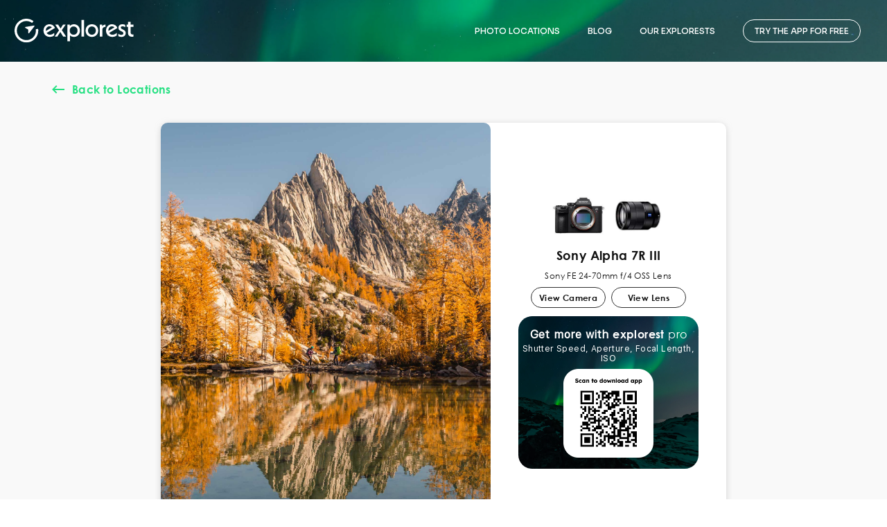

--- FILE ---
content_type: text/html; charset=utf-8
request_url: https://www.explorest.com/places/washington/cascade/sprite-lake-prusik-peak-in-the-enchantments
body_size: 17401
content:
<!DOCTYPE html><html><head><link rel="apple-touch-icon" sizes="180x180" href="/favicon/apple-touch-icon.png"/><link rel="icon" type="image/png" sizes="32x32" href="/favicon/favicon-32x32.png"/><link rel="icon" type="image/png" sizes="16x16" href="/favicon/favicon-16x16.png"/><link rel="manifest" href="/favicon/site.webmanifest"/><meta charSet="utf-8"/><meta httequiv="X-UA-Compatible" content="IE=edge"/><meta name="apple-itunes-app" content="app-id=1227446332"/><meta name="google-play-app" content="app-id=com.explorestmobile"/><link rel="preload" href="https://assets.explorest.com/fonts/Century_Gothic.ttf" as="font" type="font/woff2" crossorigin="true"/><link rel="preload" href="https://assets.explorest.com/fonts/CenturyGothic.ttf" as="font" type="font/woff2" crossorigin="true"/><link rel="stylesheet" data-href="https://fonts.googleapis.com/css2?family=Sora:wght@100;200;300;400;500;600;700;800&amp;display=swap"/><link rel="preload" href="https://assets.explorest.com/fonts/GOTHICB.woff" as="font" type="font/woff2" crossorigin="true"/><link rel="preload" href="https://assets.explorest.com/fonts/sf-ui-display-light.woff" as="font" type="font/woff2" crossorigin="true"/><link rel="preload" href="https://assets.explorest.com/fonts/SFProText-Regular.ttf" as="font" type="font/woff2" crossorigin="true"/><link rel="stylesheet" href="/css/font.css"/><link href="/css/style-next.css" rel="stylesheet"/><link rel="stylesheet" href="https://maxcdn.bootstrapcdn.com/bootstrap/4.3.1/css/bootstrap.min.css"/><script async="" src="https://www.googletagmanager.com/gtag/js?id=UA-100816326-1"></script><script>
                    window.dataLayer = window.dataLayer || [];
                    function gtag(){dataLayer.push(arguments);}
                    gtag('js', new Date());

                    gtag('config', 'UA-100816326-1', {
                      page_path: window.location.pathname,
                    });
                  </script><script>(function (w, d, s, l, i) {
                    w[l] = w[l] || [];
                    w[l].push({
                      'gtm.start': new Date().getTime(),
                      event: 'gtm.js',
                    });
                    var f = d.getElementsByTagName(s)[0],
                      j = d.createElement(s),
                      dl = l != 'dataLayer' ? '&l=' + l : '';
                    j.async = true;
                    j.src = 'https://www.googletagmanager.com/gtm.js?id=' + i + dl;
                    f.parentNode.insertBefore(j, f);
                  })(window, document, 'script', 'dataLayer', 'GTM-W96FRPQ');</script><script>(function (i, s, o, g, r, a, m) {
                    i['GoogleAnalyticsObject'] = r;
                    i[r] = i[r] || function () {
                      (i[r].q = i[r].q || []).push(arguments)
                    }, i[r].l = 1 * new Date();
                    a = s.createElement(o),
                      m = s.getElementsByTagName(o)[0];
                    a.async = 1;
                    a.src = g;
                    m.parentNode.insertBefore(a, m)
                  })(window, document, 'script', 'https://www.google-analytics.com/analytics.js', 'ga');
              
                  ga('create', 'UA-100816326-1', 'auto');
                  ga('send', 'pageview');</script><meta charSet="utf-8"/><link rel="apple-touch-icon" sizes="180x180" href="/favicon/apple-touch-icon.png"/><link rel="icon" type="image/png" sizes="32x32" href="/favicon/favicon-32x32.png"/><link rel="icon" type="image/png" sizes="16x16" href="/favicon/favicon-16x16.png"/><link rel="manifest" href="/favicon/site.webmanifest"/><meta name="viewport" content="width=device-width, initial-scale=1, maximum-scale=1, user-scalable=no"/><script src="https://ajax.googleapis.com/ajax/libs/jquery/3.4.0/jquery.min.js"></script><title>Sprite Lake &amp; Prusik Peak in The Enchantments | Explorest</title><meta name="description" content="Discover and photograph the greatest places in Cascade, Washington"/><meta property="og:description" content="Discover and photograph the greatest places in Cascade, Washington"/><meta property="og:type" content="article"/><meta property="og:image" content="https://photostorage.explorest.com/usa/washington/skranz-sprite-lake-enchantment-compressed.jpg"/><link rel="stylesheet" href="/css/general.css"/><script async="" src="https://pagead2.googlesyndication.com/pagead/js/adsbygoogle.js?client=ca-pub-4533148801738127" crossorigin="anonymous"></script><meta name="next-head-count" content="14"/><noscript data-n-css=""></noscript><link rel="preload" href="/_next/static/chunks/webpack-bddb5bcfd70bd8287e0e.js" as="script"/><link rel="preload" href="/_next/static/chunks/framework.20be2cec165092cd71cf.js" as="script"/><link rel="preload" href="/_next/static/chunks/2f1d1be00d3ebad43dfd7595f7504c94d12a09c2.830e58eb0bec354de213.js" as="script"/><link rel="preload" href="/_next/static/chunks/main-ecbb968dcd499be8f22e.js" as="script"/><link rel="preload" href="/_next/static/chunks/598a9a46334e052e1fd05e61a59aaf35b5e54a31.bb35194e85f72461c7e4.js" as="script"/><link rel="preload" href="/_next/static/chunks/51d3b56c620030a1c2e99ea25a66dddf2d9119c2.a05a8de9f3d1872e4711.js" as="script"/><link rel="preload" href="/_next/static/chunks/pages/_app-258df1fa772bb038bf9b.js" as="script"/><link rel="preload" href="/_next/static/chunks/b2e984c5.25ecabd71b4891130742.js" as="script"/><link rel="preload" href="/_next/static/chunks/b21a1f3d6862f505de26cd5c441ecfa9964c8636.7be62195f62b82f685dc.js" as="script"/><link rel="preload" href="/_next/static/chunks/279361a2866cb59e662ce5c6844edc9321292e50.139ac4f2b787ec0bafc2.js" as="script"/><link rel="preload" href="/_next/static/chunks/7a40e5367863dafbec4e6987fdb3d752b8c9bd27.83a17cfd5007d64fe0fd.js" as="script"/><link rel="preload" href="/_next/static/chunks/6f79684b5ba978e1092fd2ffc5051546759ce142.e353fd874542aa21f958.js" as="script"/><link rel="preload" href="/_next/static/chunks/88e246a1754af8d67d8d71a1f84236c6d15a2648.6e7d697c8a621cd698a0.js" as="script"/><link rel="preload" href="/_next/static/chunks/9cbf91d60e2df55148b681318a3736658784ee19.671decf254bcabe5ec64.js" as="script"/><link rel="preload" href="/_next/static/chunks/13ad52c41af4b6415feb114b344652593d5e8895.c657011c5fe3e0889c28.js" as="script"/><link rel="preload" href="/_next/static/chunks/d79b7f4b1ab18c94b1ba1fde3ec5ebae0957241d.8054d4de9d117dc429ec.js" as="script"/><link rel="preload" href="/_next/static/chunks/3d06f5eabd3795bf93084325dc63e1760b3652a7.fc1e8dd89c614d1645e9.js" as="script"/><link rel="preload" href="/_next/static/chunks/pages/places/%5Bregion1%5D/%5Bregion2%5D/%5Bregion3%5D-194c886b95a62aeea919.js" as="script"/><style id="jss-server-side">.MuiSvgIcon-root {
  fill: currentColor;
  width: 1em;
  height: 1em;
  display: inline-block;
  font-size: 1.5rem;
  transition: fill 200ms cubic-bezier(0.4, 0, 0.2, 1) 0ms;
  flex-shrink: 0;
  user-select: none;
}
.MuiSvgIcon-colorPrimary {
  color: rgba(0,159,219,500);
}
.MuiSvgIcon-colorSecondary {
  color: #f50057;
}
.MuiSvgIcon-colorAction {
  color: rgba(0, 0, 0, 0.54);
}
.MuiSvgIcon-colorError {
  color: #f44336;
}
.MuiSvgIcon-colorDisabled {
  color: rgba(0, 0, 0, 0.26);
}
.MuiSvgIcon-fontSizeInherit {
  font-size: inherit;
}
.MuiSvgIcon-fontSizeSmall {
  font-size: 1.25rem;
}
.MuiSvgIcon-fontSizeLarge {
  font-size: 2.1875rem;
}
.MuiButtonBase-root {
  color: inherit;
  border: 0;
  cursor: pointer;
  margin: 0;
  display: inline-flex;
  outline: 0;
  padding: 0;
  position: relative;
  align-items: center;
  user-select: none;
  border-radius: 0;
  vertical-align: middle;
  -moz-appearance: none;
  justify-content: center;
  text-decoration: none;
  background-color: transparent;
  -webkit-appearance: none;
  -webkit-tap-highlight-color: transparent;
}
.MuiButtonBase-root::-moz-focus-inner {
  border-style: none;
}
.MuiButtonBase-root.Mui-disabled {
  cursor: default;
  pointer-events: none;
}
@media print {
  .MuiButtonBase-root {
    color-adjust: exact;
  }
}
  .MuiButton-root {
    color: rgba(0, 0, 0, 0.87);
    padding: 6px 16px;
    font-size: 0.875rem;
    min-width: 64px;
    box-sizing: border-box;
    transition: background-color 250ms cubic-bezier(0.4, 0, 0.2, 1) 0ms,box-shadow 250ms cubic-bezier(0.4, 0, 0.2, 1) 0ms,border 250ms cubic-bezier(0.4, 0, 0.2, 1) 0ms;
    font-family: Nunito,sans-serif;
    font-weight: 500;
    line-height: 1.75;
    border-radius: 4px;
    text-transform: uppercase;
  }
  .MuiButton-root:hover {
    text-decoration: none;
    background-color: rgba(0, 0, 0, 0.04);
  }
  .MuiButton-root.Mui-disabled {
    color: rgba(0, 0, 0, 0.26);
  }
@media (hover: none) {
  .MuiButton-root:hover {
    background-color: transparent;
  }
}
  .MuiButton-root:hover.Mui-disabled {
    background-color: transparent;
  }
  .MuiButton-label {
    width: 100%;
    display: inherit;
    align-items: inherit;
    justify-content: inherit;
  }
  .MuiButton-text {
    padding: 6px 8px;
  }
  .MuiButton-textPrimary {
    color: rgba(0,159,219,500);
  }
  .MuiButton-textPrimary:hover {
    background-color: rgba(0, 159, 219, 0.04);
  }
@media (hover: none) {
  .MuiButton-textPrimary:hover {
    background-color: transparent;
  }
}
  .MuiButton-textSecondary {
    color: #f50057;
  }
  .MuiButton-textSecondary:hover {
    background-color: rgba(245, 0, 87, 0.04);
  }
@media (hover: none) {
  .MuiButton-textSecondary:hover {
    background-color: transparent;
  }
}
  .MuiButton-outlined {
    border: 1px solid rgba(0, 0, 0, 0.23);
    padding: 5px 15px;
  }
  .MuiButton-outlined.Mui-disabled {
    border: 1px solid rgba(0, 0, 0, 0.12);
  }
  .MuiButton-outlinedPrimary {
    color: rgba(0,159,219,500);
    border: 1px solid rgba(0, 159, 219, 0.5);
  }
  .MuiButton-outlinedPrimary:hover {
    border: 1px solid rgba(0,159,219,500);
    background-color: rgba(0, 159, 219, 0.04);
  }
@media (hover: none) {
  .MuiButton-outlinedPrimary:hover {
    background-color: transparent;
  }
}
  .MuiButton-outlinedSecondary {
    color: #f50057;
    border: 1px solid rgba(245, 0, 87, 0.5);
  }
  .MuiButton-outlinedSecondary:hover {
    border: 1px solid #f50057;
    background-color: rgba(245, 0, 87, 0.04);
  }
  .MuiButton-outlinedSecondary.Mui-disabled {
    border: 1px solid rgba(0, 0, 0, 0.26);
  }
@media (hover: none) {
  .MuiButton-outlinedSecondary:hover {
    background-color: transparent;
  }
}
  .MuiButton-contained {
    color: rgba(0, 0, 0, 0.87);
    box-shadow: 0px 3px 1px -2px rgba(0,0,0,0.2),0px 2px 2px 0px rgba(0,0,0,0.14),0px 1px 5px 0px rgba(0,0,0,0.12);
    background-color: #e0e0e0;
  }
  .MuiButton-contained:hover {
    box-shadow: 0px 2px 4px -1px rgba(0,0,0,0.2),0px 4px 5px 0px rgba(0,0,0,0.14),0px 1px 10px 0px rgba(0,0,0,0.12);
    background-color: #d5d5d5;
  }
  .MuiButton-contained.Mui-focusVisible {
    box-shadow: 0px 3px 5px -1px rgba(0,0,0,0.2),0px 6px 10px 0px rgba(0,0,0,0.14),0px 1px 18px 0px rgba(0,0,0,0.12);
  }
  .MuiButton-contained:active {
    box-shadow: 0px 5px 5px -3px rgba(0,0,0,0.2),0px 8px 10px 1px rgba(0,0,0,0.14),0px 3px 14px 2px rgba(0,0,0,0.12);
  }
  .MuiButton-contained.Mui-disabled {
    color: rgba(0, 0, 0, 0.26);
    box-shadow: none;
    background-color: rgba(0, 0, 0, 0.12);
  }
@media (hover: none) {
  .MuiButton-contained:hover {
    box-shadow: 0px 3px 1px -2px rgba(0,0,0,0.2),0px 2px 2px 0px rgba(0,0,0,0.14),0px 1px 5px 0px rgba(0,0,0,0.12);
    background-color: #e0e0e0;
  }
}
  .MuiButton-contained:hover.Mui-disabled {
    background-color: rgba(0, 0, 0, 0.12);
  }
  .MuiButton-containedPrimary {
    color: #fff;
    background-color: rgba(0,159,219,500);
  }
  .MuiButton-containedPrimary:hover {
    background-color: rgba(0,159,219,700);
  }
@media (hover: none) {
  .MuiButton-containedPrimary:hover {
    background-color: rgba(0,159,219,500);
  }
}
  .MuiButton-containedSecondary {
    color: #fff;
    background-color: #f50057;
  }
  .MuiButton-containedSecondary:hover {
    background-color: #c51162;
  }
@media (hover: none) {
  .MuiButton-containedSecondary:hover {
    background-color: #f50057;
  }
}
  .MuiButton-disableElevation {
    box-shadow: none;
  }
  .MuiButton-disableElevation:hover {
    box-shadow: none;
  }
  .MuiButton-disableElevation.Mui-focusVisible {
    box-shadow: none;
  }
  .MuiButton-disableElevation:active {
    box-shadow: none;
  }
  .MuiButton-disableElevation.Mui-disabled {
    box-shadow: none;
  }
  .MuiButton-colorInherit {
    color: inherit;
    border-color: currentColor;
  }
  .MuiButton-textSizeSmall {
    padding: 4px 5px;
    font-size: 0.8125rem;
  }
  .MuiButton-textSizeLarge {
    padding: 8px 11px;
    font-size: 0.9375rem;
  }
  .MuiButton-outlinedSizeSmall {
    padding: 3px 9px;
    font-size: 0.8125rem;
  }
  .MuiButton-outlinedSizeLarge {
    padding: 7px 21px;
    font-size: 0.9375rem;
  }
  .MuiButton-containedSizeSmall {
    padding: 4px 10px;
    font-size: 0.8125rem;
  }
  .MuiButton-containedSizeLarge {
    padding: 8px 22px;
    font-size: 0.9375rem;
  }
  .MuiButton-fullWidth {
    width: 100%;
  }
  .MuiButton-startIcon {
    display: inherit;
    margin-left: -4px;
    margin-right: 8px;
  }
  .MuiButton-startIcon.MuiButton-iconSizeSmall {
    margin-left: -2px;
  }
  .MuiButton-endIcon {
    display: inherit;
    margin-left: 8px;
    margin-right: -4px;
  }
  .MuiButton-endIcon.MuiButton-iconSizeSmall {
    margin-right: -2px;
  }
  .MuiButton-iconSizeSmall > *:first-child {
    font-size: 18px;
  }
  .MuiButton-iconSizeMedium > *:first-child {
    font-size: 20px;
  }
  .MuiButton-iconSizeLarge > *:first-child {
    font-size: 22px;
  }
  .MuiGrid-container {
    width: 100%;
    display: flex;
    flex-wrap: wrap;
    box-sizing: border-box;
  }
  .MuiGrid-item {
    margin: 0;
    box-sizing: border-box;
  }
  .MuiGrid-zeroMinWidth {
    min-width: 0;
  }
  .MuiGrid-direction-xs-column {
    flex-direction: column;
  }
  .MuiGrid-direction-xs-column-reverse {
    flex-direction: column-reverse;
  }
  .MuiGrid-direction-xs-row-reverse {
    flex-direction: row-reverse;
  }
  .MuiGrid-wrap-xs-nowrap {
    flex-wrap: nowrap;
  }
  .MuiGrid-wrap-xs-wrap-reverse {
    flex-wrap: wrap-reverse;
  }
  .MuiGrid-align-items-xs-center {
    align-items: center;
  }
  .MuiGrid-align-items-xs-flex-start {
    align-items: flex-start;
  }
  .MuiGrid-align-items-xs-flex-end {
    align-items: flex-end;
  }
  .MuiGrid-align-items-xs-baseline {
    align-items: baseline;
  }
  .MuiGrid-align-content-xs-center {
    align-content: center;
  }
  .MuiGrid-align-content-xs-flex-start {
    align-content: flex-start;
  }
  .MuiGrid-align-content-xs-flex-end {
    align-content: flex-end;
  }
  .MuiGrid-align-content-xs-space-between {
    align-content: space-between;
  }
  .MuiGrid-align-content-xs-space-around {
    align-content: space-around;
  }
  .MuiGrid-justify-content-xs-center {
    justify-content: center;
  }
  .MuiGrid-justify-content-xs-flex-end {
    justify-content: flex-end;
  }
  .MuiGrid-justify-content-xs-space-between {
    justify-content: space-between;
  }
  .MuiGrid-justify-content-xs-space-around {
    justify-content: space-around;
  }
  .MuiGrid-justify-content-xs-space-evenly {
    justify-content: space-evenly;
  }
  .MuiGrid-spacing-xs-1 {
    width: calc(100% + 8px);
    margin: -4px;
  }
  .MuiGrid-spacing-xs-1 > .MuiGrid-item {
    padding: 4px;
  }
  .MuiGrid-spacing-xs-2 {
    width: calc(100% + 16px);
    margin: -8px;
  }
  .MuiGrid-spacing-xs-2 > .MuiGrid-item {
    padding: 8px;
  }
  .MuiGrid-spacing-xs-3 {
    width: calc(100% + 24px);
    margin: -12px;
  }
  .MuiGrid-spacing-xs-3 > .MuiGrid-item {
    padding: 12px;
  }
  .MuiGrid-spacing-xs-4 {
    width: calc(100% + 32px);
    margin: -16px;
  }
  .MuiGrid-spacing-xs-4 > .MuiGrid-item {
    padding: 16px;
  }
  .MuiGrid-spacing-xs-5 {
    width: calc(100% + 40px);
    margin: -20px;
  }
  .MuiGrid-spacing-xs-5 > .MuiGrid-item {
    padding: 20px;
  }
  .MuiGrid-spacing-xs-6 {
    width: calc(100% + 48px);
    margin: -24px;
  }
  .MuiGrid-spacing-xs-6 > .MuiGrid-item {
    padding: 24px;
  }
  .MuiGrid-spacing-xs-7 {
    width: calc(100% + 56px);
    margin: -28px;
  }
  .MuiGrid-spacing-xs-7 > .MuiGrid-item {
    padding: 28px;
  }
  .MuiGrid-spacing-xs-8 {
    width: calc(100% + 64px);
    margin: -32px;
  }
  .MuiGrid-spacing-xs-8 > .MuiGrid-item {
    padding: 32px;
  }
  .MuiGrid-spacing-xs-9 {
    width: calc(100% + 72px);
    margin: -36px;
  }
  .MuiGrid-spacing-xs-9 > .MuiGrid-item {
    padding: 36px;
  }
  .MuiGrid-spacing-xs-10 {
    width: calc(100% + 80px);
    margin: -40px;
  }
  .MuiGrid-spacing-xs-10 > .MuiGrid-item {
    padding: 40px;
  }
  .MuiGrid-grid-xs-auto {
    flex-grow: 0;
    max-width: none;
    flex-basis: auto;
  }
  .MuiGrid-grid-xs-true {
    flex-grow: 1;
    max-width: 100%;
    flex-basis: 0;
  }
  .MuiGrid-grid-xs-1 {
    flex-grow: 0;
    max-width: 8.333333%;
    flex-basis: 8.333333%;
  }
  .MuiGrid-grid-xs-2 {
    flex-grow: 0;
    max-width: 16.666667%;
    flex-basis: 16.666667%;
  }
  .MuiGrid-grid-xs-3 {
    flex-grow: 0;
    max-width: 25%;
    flex-basis: 25%;
  }
  .MuiGrid-grid-xs-4 {
    flex-grow: 0;
    max-width: 33.333333%;
    flex-basis: 33.333333%;
  }
  .MuiGrid-grid-xs-5 {
    flex-grow: 0;
    max-width: 41.666667%;
    flex-basis: 41.666667%;
  }
  .MuiGrid-grid-xs-6 {
    flex-grow: 0;
    max-width: 50%;
    flex-basis: 50%;
  }
  .MuiGrid-grid-xs-7 {
    flex-grow: 0;
    max-width: 58.333333%;
    flex-basis: 58.333333%;
  }
  .MuiGrid-grid-xs-8 {
    flex-grow: 0;
    max-width: 66.666667%;
    flex-basis: 66.666667%;
  }
  .MuiGrid-grid-xs-9 {
    flex-grow: 0;
    max-width: 75%;
    flex-basis: 75%;
  }
  .MuiGrid-grid-xs-10 {
    flex-grow: 0;
    max-width: 83.333333%;
    flex-basis: 83.333333%;
  }
  .MuiGrid-grid-xs-11 {
    flex-grow: 0;
    max-width: 91.666667%;
    flex-basis: 91.666667%;
  }
  .MuiGrid-grid-xs-12 {
    flex-grow: 0;
    max-width: 100%;
    flex-basis: 100%;
  }
@media (min-width:600px) {
  .MuiGrid-grid-sm-auto {
    flex-grow: 0;
    max-width: none;
    flex-basis: auto;
  }
  .MuiGrid-grid-sm-true {
    flex-grow: 1;
    max-width: 100%;
    flex-basis: 0;
  }
  .MuiGrid-grid-sm-1 {
    flex-grow: 0;
    max-width: 8.333333%;
    flex-basis: 8.333333%;
  }
  .MuiGrid-grid-sm-2 {
    flex-grow: 0;
    max-width: 16.666667%;
    flex-basis: 16.666667%;
  }
  .MuiGrid-grid-sm-3 {
    flex-grow: 0;
    max-width: 25%;
    flex-basis: 25%;
  }
  .MuiGrid-grid-sm-4 {
    flex-grow: 0;
    max-width: 33.333333%;
    flex-basis: 33.333333%;
  }
  .MuiGrid-grid-sm-5 {
    flex-grow: 0;
    max-width: 41.666667%;
    flex-basis: 41.666667%;
  }
  .MuiGrid-grid-sm-6 {
    flex-grow: 0;
    max-width: 50%;
    flex-basis: 50%;
  }
  .MuiGrid-grid-sm-7 {
    flex-grow: 0;
    max-width: 58.333333%;
    flex-basis: 58.333333%;
  }
  .MuiGrid-grid-sm-8 {
    flex-grow: 0;
    max-width: 66.666667%;
    flex-basis: 66.666667%;
  }
  .MuiGrid-grid-sm-9 {
    flex-grow: 0;
    max-width: 75%;
    flex-basis: 75%;
  }
  .MuiGrid-grid-sm-10 {
    flex-grow: 0;
    max-width: 83.333333%;
    flex-basis: 83.333333%;
  }
  .MuiGrid-grid-sm-11 {
    flex-grow: 0;
    max-width: 91.666667%;
    flex-basis: 91.666667%;
  }
  .MuiGrid-grid-sm-12 {
    flex-grow: 0;
    max-width: 100%;
    flex-basis: 100%;
  }
}
@media (min-width:960px) {
  .MuiGrid-grid-md-auto {
    flex-grow: 0;
    max-width: none;
    flex-basis: auto;
  }
  .MuiGrid-grid-md-true {
    flex-grow: 1;
    max-width: 100%;
    flex-basis: 0;
  }
  .MuiGrid-grid-md-1 {
    flex-grow: 0;
    max-width: 8.333333%;
    flex-basis: 8.333333%;
  }
  .MuiGrid-grid-md-2 {
    flex-grow: 0;
    max-width: 16.666667%;
    flex-basis: 16.666667%;
  }
  .MuiGrid-grid-md-3 {
    flex-grow: 0;
    max-width: 25%;
    flex-basis: 25%;
  }
  .MuiGrid-grid-md-4 {
    flex-grow: 0;
    max-width: 33.333333%;
    flex-basis: 33.333333%;
  }
  .MuiGrid-grid-md-5 {
    flex-grow: 0;
    max-width: 41.666667%;
    flex-basis: 41.666667%;
  }
  .MuiGrid-grid-md-6 {
    flex-grow: 0;
    max-width: 50%;
    flex-basis: 50%;
  }
  .MuiGrid-grid-md-7 {
    flex-grow: 0;
    max-width: 58.333333%;
    flex-basis: 58.333333%;
  }
  .MuiGrid-grid-md-8 {
    flex-grow: 0;
    max-width: 66.666667%;
    flex-basis: 66.666667%;
  }
  .MuiGrid-grid-md-9 {
    flex-grow: 0;
    max-width: 75%;
    flex-basis: 75%;
  }
  .MuiGrid-grid-md-10 {
    flex-grow: 0;
    max-width: 83.333333%;
    flex-basis: 83.333333%;
  }
  .MuiGrid-grid-md-11 {
    flex-grow: 0;
    max-width: 91.666667%;
    flex-basis: 91.666667%;
  }
  .MuiGrid-grid-md-12 {
    flex-grow: 0;
    max-width: 100%;
    flex-basis: 100%;
  }
}
@media (min-width:1280px) {
  .MuiGrid-grid-lg-auto {
    flex-grow: 0;
    max-width: none;
    flex-basis: auto;
  }
  .MuiGrid-grid-lg-true {
    flex-grow: 1;
    max-width: 100%;
    flex-basis: 0;
  }
  .MuiGrid-grid-lg-1 {
    flex-grow: 0;
    max-width: 8.333333%;
    flex-basis: 8.333333%;
  }
  .MuiGrid-grid-lg-2 {
    flex-grow: 0;
    max-width: 16.666667%;
    flex-basis: 16.666667%;
  }
  .MuiGrid-grid-lg-3 {
    flex-grow: 0;
    max-width: 25%;
    flex-basis: 25%;
  }
  .MuiGrid-grid-lg-4 {
    flex-grow: 0;
    max-width: 33.333333%;
    flex-basis: 33.333333%;
  }
  .MuiGrid-grid-lg-5 {
    flex-grow: 0;
    max-width: 41.666667%;
    flex-basis: 41.666667%;
  }
  .MuiGrid-grid-lg-6 {
    flex-grow: 0;
    max-width: 50%;
    flex-basis: 50%;
  }
  .MuiGrid-grid-lg-7 {
    flex-grow: 0;
    max-width: 58.333333%;
    flex-basis: 58.333333%;
  }
  .MuiGrid-grid-lg-8 {
    flex-grow: 0;
    max-width: 66.666667%;
    flex-basis: 66.666667%;
  }
  .MuiGrid-grid-lg-9 {
    flex-grow: 0;
    max-width: 75%;
    flex-basis: 75%;
  }
  .MuiGrid-grid-lg-10 {
    flex-grow: 0;
    max-width: 83.333333%;
    flex-basis: 83.333333%;
  }
  .MuiGrid-grid-lg-11 {
    flex-grow: 0;
    max-width: 91.666667%;
    flex-basis: 91.666667%;
  }
  .MuiGrid-grid-lg-12 {
    flex-grow: 0;
    max-width: 100%;
    flex-basis: 100%;
  }
}
@media (min-width:1920px) {
  .MuiGrid-grid-xl-auto {
    flex-grow: 0;
    max-width: none;
    flex-basis: auto;
  }
  .MuiGrid-grid-xl-true {
    flex-grow: 1;
    max-width: 100%;
    flex-basis: 0;
  }
  .MuiGrid-grid-xl-1 {
    flex-grow: 0;
    max-width: 8.333333%;
    flex-basis: 8.333333%;
  }
  .MuiGrid-grid-xl-2 {
    flex-grow: 0;
    max-width: 16.666667%;
    flex-basis: 16.666667%;
  }
  .MuiGrid-grid-xl-3 {
    flex-grow: 0;
    max-width: 25%;
    flex-basis: 25%;
  }
  .MuiGrid-grid-xl-4 {
    flex-grow: 0;
    max-width: 33.333333%;
    flex-basis: 33.333333%;
  }
  .MuiGrid-grid-xl-5 {
    flex-grow: 0;
    max-width: 41.666667%;
    flex-basis: 41.666667%;
  }
  .MuiGrid-grid-xl-6 {
    flex-grow: 0;
    max-width: 50%;
    flex-basis: 50%;
  }
  .MuiGrid-grid-xl-7 {
    flex-grow: 0;
    max-width: 58.333333%;
    flex-basis: 58.333333%;
  }
  .MuiGrid-grid-xl-8 {
    flex-grow: 0;
    max-width: 66.666667%;
    flex-basis: 66.666667%;
  }
  .MuiGrid-grid-xl-9 {
    flex-grow: 0;
    max-width: 75%;
    flex-basis: 75%;
  }
  .MuiGrid-grid-xl-10 {
    flex-grow: 0;
    max-width: 83.333333%;
    flex-basis: 83.333333%;
  }
  .MuiGrid-grid-xl-11 {
    flex-grow: 0;
    max-width: 91.666667%;
    flex-basis: 91.666667%;
  }
  .MuiGrid-grid-xl-12 {
    flex-grow: 0;
    max-width: 100%;
    flex-basis: 100%;
  }
}
  .MuiTooltip-popper {
    z-index: 1500;
    pointer-events: none;
  }
  .MuiTooltip-popperInteractive {
    pointer-events: auto;
  }
  .MuiTooltip-popperArrow[x-placement*="bottom"] .MuiTooltip-arrow {
    top: 0;
    left: 0;
    margin-top: -0.71em;
    margin-left: 4px;
    margin-right: 4px;
  }
  .MuiTooltip-popperArrow[x-placement*="top"] .MuiTooltip-arrow {
    left: 0;
    bottom: 0;
    margin-left: 4px;
    margin-right: 4px;
    margin-bottom: -0.71em;
  }
  .MuiTooltip-popperArrow[x-placement*="right"] .MuiTooltip-arrow {
    left: 0;
    width: 0.71em;
    height: 1em;
    margin-top: 4px;
    margin-left: -0.71em;
    margin-bottom: 4px;
  }
  .MuiTooltip-popperArrow[x-placement*="left"] .MuiTooltip-arrow {
    right: 0;
    width: 0.71em;
    height: 1em;
    margin-top: 4px;
    margin-right: -0.71em;
    margin-bottom: 4px;
  }
  .MuiTooltip-popperArrow[x-placement*="left"] .MuiTooltip-arrow::before {
    transform-origin: 0 0;
  }
  .MuiTooltip-popperArrow[x-placement*="right"] .MuiTooltip-arrow::before {
    transform-origin: 100% 100%;
  }
  .MuiTooltip-popperArrow[x-placement*="top"] .MuiTooltip-arrow::before {
    transform-origin: 100% 0;
  }
  .MuiTooltip-popperArrow[x-placement*="bottom"] .MuiTooltip-arrow::before {
    transform-origin: 0 100%;
  }
  .MuiTooltip-tooltip {
    color: #fff;
    padding: 4px 8px;
    font-size: 0.625rem;
    max-width: 300px;
    word-wrap: break-word;
    font-family: Nunito,sans-serif;
    font-weight: 500;
    line-height: 1.4em;
    border-radius: 4px;
    background-color: rgba(97, 97, 97, 0.9);
  }
  .MuiTooltip-tooltipArrow {
    margin: 0;
    position: relative;
  }
  .MuiTooltip-arrow {
    color: rgba(97, 97, 97, 0.9);
    width: 1em;
    height: 0.71em;
    overflow: hidden;
    position: absolute;
    box-sizing: border-box;
  }
  .MuiTooltip-arrow::before {
    width: 100%;
    height: 100%;
    margin: auto;
    content: "";
    display: block;
    transform: rotate(45deg);
    background-color: currentColor;
  }
  .MuiTooltip-touch {
    padding: 8px 16px;
    font-size: 0.875rem;
    font-weight: 400;
    line-height: 1.14286em;
  }
  .MuiTooltip-tooltipPlacementLeft {
    margin: 0 24px ;
    transform-origin: right center;
  }
@media (min-width:600px) {
  .MuiTooltip-tooltipPlacementLeft {
    margin: 0 14px;
  }
}
  .MuiTooltip-tooltipPlacementRight {
    margin: 0 24px;
    transform-origin: left center;
  }
@media (min-width:600px) {
  .MuiTooltip-tooltipPlacementRight {
    margin: 0 14px;
  }
}
  .MuiTooltip-tooltipPlacementTop {
    margin: 24px 0;
    transform-origin: center bottom;
  }
@media (min-width:600px) {
  .MuiTooltip-tooltipPlacementTop {
    margin: 14px 0;
  }
}
  .MuiTooltip-tooltipPlacementBottom {
    margin: 24px 0;
    transform-origin: center top;
  }
@media (min-width:600px) {
  .MuiTooltip-tooltipPlacementBottom {
    margin: 14px 0;
  }
}
  .jss121 {
    display: inline-flex;
    padding: 10px;
    z-index: -1;
    position: absolute;
    transform: translate(-50%, -70%);
  }
  .jss122 {
    z-index: 1;
  }
  .jss123 {
    color: #e62d20;
    cursor: pointer;
    font-size: 24px;
  }
  .jss123:hover {
    color: #f77163;
  }
  .jss124 {
    width: 220px;
    height: 190px;
    margin: 0;
    padding: 0px;
    border-radius: 5px;
    background-color: #FFFFFF;
  }
  .jss1 {
    width: 100%;
    height: auto;
    margin: 0;
    padding: 0;
    background: #ffffff;
    overflow-x: hidden;
    overflow-y: hidden;
    line-height: 2;
    letter-spacing: 0.4px;
  }
  .jss2 {
    width: 100%;
    height: 89px;
    position: relative;
    line-height: 1.5em;
    letter-spacing: 0;
    background-size: cover;
    background-repeat: no-repeat;
    background-position: center center;
  }
@media (max-width:959.95px) {
  .jss2 {
    height: 62px;
    padding-bottom: 8px;
  }
}
  .jss3 {
    width: 100%;
    height: 89px;
    position: relative;
    line-height: 1.5em;
    letter-spacing: 0;
    background-size: cover;
    background-image: linear-gradient(rgba(0, 0, 0, 0.25), rgba(0, 0, 0, 0.25)), url(https://assets.explorest.com/images/request.webp), url(https://assets.explorest.com/images/request.jpg);
    background-repeat: no-repeat;
    background-position: center center;
  }
@media (max-width:959.95px) {
  .jss3 {
    height: 62px;
    padding-bottom: 8px;
  }
}
  .jss4 {
    padding: 16px 5% 0 5%;
    background-color: #F9F9F9;
  }
  .jss5 {
    width: 100%;
    height: auto;
    padding: 0 8% 16px 8%;
    background-color: #F9F9F9;
  }
@media (max-width:959.95px) {
  .jss5 {
    padding: 0 16px;
  }
}
  .jss6 {
    width: 100%;
    padding: 24px 40px;
    min-height: 450px;
    background-color: #F9F9F9;
  }
@media (max-width:959.95px) {
  .jss6 {
    height: auto;
    padding: 8px;
  }
}
  .jss7 {
    width: auto;
    cursor: pointer;
    padding: 8px;
  }
  .jss7:hover {
    border-radius: 8px;
    background-color: #ffffff;
  }
  .jss8:hover {
    text-decoration: None;
  }
  .jss8:focus {
    text-decoration: None;
  }
  .jss9 {
    color: #25e082;
    font-size: 24px;
  }
  .jss10 {
    color: #25e082;
    font-size: 16px;
    font-style: normal;
    text-align: left;
    font-family: "Gothic Bold", "Century Gothic", "sans-serif";
    line-height: 2;
    margin-left: 8px;
    font-stretch: normal;
    letter-spacing: 0.4px;
  }
@media (max-width:959.95px) {
  .jss10 {
    font-size: 12px;
  }
}
  .jss11 {
    width: 100%;
    height: 100%;
    margin: 0 0;
    background: #FFFFFF;
    box-shadow: 0 2px 8px 0 rgba(174, 174, 174, 0.5);
    border-radius: 10px;
  }
  .jss12 {
    width: 100%;
    height: 100%;
  }
@media (max-width:959.95px) {
  .jss12 {
    height: auto;
  }
}
  .jss13 {
    width: 100%;
    height: 100%;
    object-fit: cover;
    border-radius: 10px;
  }
  .jss14 {
    width: 100%;
    height: auto;
    padding: 8px;
  }
  .jss15 {
    width: 100%;
    padding: 0;
  }
  .jss16 {
    width: 100%;
  }
  .jss17 {
    width: 50%;
    height: 100%;
    object-fit: cover;
  }
  .jss18 {
    padding: 0 4px;
    text-align: right;
  }
  .jss19 {
    padding: 0 4px;
    text-align: center;
  }
  .jss20 {
    width: 100%;
  }
  .jss21 {
    width: 50%;
    height: 100%;
    object-fit: cover;
  }
  .jss22 {
    padding: 0 4px;
    text-align: left;
  }
  .jss23 {
    color: #111111;
    font-size: 18px;
    font-style: normal;
    text-align: center;
    font-family: "Gothic Bold", "Century Gothic", "sans-serif";
    line-height: 2;
    font-stretch: normal;
    letter-spacing: 0.4px;
  }
  .jss24 {
    color: #111111;
    font-size: 12px;
    font-style: normal;
    text-align: center;
    font-family: "CenturyGothic", "Century Gothic", "sans-serif";
    font-weight: normal;
    line-height: 2;
    font-stretch: normal;
    margin-bottom: 0;
    letter-spacing: 0.4px;
  }
  .jss25 {
    width: 100%;
    padding: 0 15%;
  }
  .jss26 {
    padding: 8px 16px;
  }
  .jss27 {
    color: #aaaaaa;
    font-size: 10px;
    font-style: normal;
    text-align: center;
    font-family: "Gothic Bold", "Century Gothic", "sans-serif";
    line-height: 2;
    font-stretch: normal;
    margin-bottom: 4px;
    letter-spacing: 0.4px;
  }
  .jss28 {
    color: #111111;
    font-size: 12px;
    font-style: normal;
    text-align: center;
    font-family: "CenturyGothic", "Century Gothic", "sans-serif";
    font-weight: normal;
    line-height: 2;
    font-stretch: normal;
    letter-spacing: 0.4px;
  }
  .jss29 {
    width: 100%;
    margin: 0;
    padding: 0;
  }
@media (max-width:959.95px) {
  .jss29 {
    padding-bottom: 10px;
  }
}
  .jss31 {
    color: #111111;
    width: 65%;
    border: solid 1px #303030;
    height: 30px;
    font-size: 12px;
    font-style: normal;
    text-align: center;
    font-family: "Gothic Bold", "Century Gothic", "sans-serif";
    line-height: 2;
    font-stretch: normal;
    border-radius: 15px;
    letter-spacing: 0.4px;
    text-transform: capitalize;
  }
  .jss31:hover {
    background-color: #25e082;
  }
@media (max-width:1919.95px) {
  .jss31 {
    width: 70%;
  }
}
@media (max-width:1279.95px) {
  .jss31 {
    width: 100%;
  }
}
@media (max-width:959.95px) {
  .jss31 {
    width: 75%;
  }
}
  .jss32 {
    color: #111111;
    width: 35%;
    border: solid 1px #303030;
    height: 30px;
    font-size: 12px;
    font-style: normal;
    text-align: center;
    font-family: "Gothic Bold", "Century Gothic", "sans-serif";
    line-height: 2;
    font-stretch: normal;
    border-radius: 15px;
    letter-spacing: 0.4px;
    text-transform: capitalize;
  }
  .jss32:hover {
    background-color: #25e082;
  }
@media (max-width:959.95px) {
  .jss32 {
    width: 40%;
  }
}
  .jss33 {
    width: 80%;
    height: auto;
    padding: 16px 0;
    position: relative;
    margin-top: 8px;
    border-radius: 20px;
    background-size: cover;
    background-image: linear-gradient(0deg, rgba(0, 0, 0, 0.3), rgba(0, 0, 0, 0.3)), url(https://assets.explorest.com/images/header_background.webp), url(https://assets.explorest.com/images/header_background.jpg);
    background-repeat: no-repeat;
    background-position: center center;
  }
  .jss34 {
    color: #FFFFFF;
    width: 100%;
    font-size: 16px;
    font-style: normal;
    text-align: center;
    font-family: "SF Pro Text";
    font-weight: normal;
    line-height: 19px;
    font-stretch: normal;
    letter-spacing: 0.4px;
    padding-bottom: 4px;
  }
  .jss35 {
    font-weight: 600;
  }
  .jss36 {
    font-family: "Gothic Bold", "Century Gothic", "sans-serif";
    font-weight: normal;
  }
  .jss37 {
    font-family: "CenturyGothic", "Century Gothic", "sans-serif";
    font-weight: normal;
  }
  .jss38 {
    color: #FFFFFF;
    width: 100%;
    font-size: 12px;
    font-style: normal;
    text-align: center;
    font-family: "SF Pro Text";
    font-weight: normal;
    line-height: 14px;
    font-stretch: normal;
    letter-spacing: 0.4px;
  }
  .jss39 {
    width: 100%;
    margin-top: 8px;
    text-align: center;
  }
  .jss40 {
    color: #111111;
    width: 80%;
    height: auto;
    padding: 8px 32px;
    font-size: 12px;
    font-style: normal;
    font-family: "SF Pro Text";
    font-weight: 600;
    line-height: 14px;
    font-stretch: normal;
    border-radius: 20px;
    letter-spacing: 0.4px;
    background-color: #FFFFFF;
  }
  .jss40:hover {
    color: #111111;
    text-decoration: None;
  }
  .jss40:focus {
    color: #111111;
    text-decoration: None;
  }
  .jss41 {
    padding: 16px 8%;
  }
@media (max-width:959.95px) {
  .jss41 {
    padding: 16px 24px;
  }
}
  .jss42 {
    padding: 16px 40px 32px 40px;
    border-bottom: solid 1px #f1f1f1;
  }
@media (max-width:959.95px) {
  .jss42 {
    padding: 4px;
  }
}
  .jss43 {
    padding: 16px 40px 32px 40px;
    position: relative;
    border-bottom: solid 1px #f1f1f1;
  }
@media (max-width:959.95px) {
  .jss43 {
    padding: 4px;
  }
}
  .jss44 {
    padding: 16px 40px 32px 40px;
    padding-top: 16px;
  }
@media (max-width:959.95px) {
  .jss44 {
    padding: 16px 4px;
  }
}
  .jss45 {
    padding: 16px 0;
  }
@media (max-width:959.95px) {
  .jss45 {
    justify-content: flex-start;
  }
}
  .jss46 {
    width: auto;
  }
  .jss47 {
    width: 60px;
    height: 60px;
    border-radius: 50%;
  }
  .jss48 {
    color: #27e082;
    width: auto;
    font-size: 16px;
    font-style: normal;
    font-family: "Gothic Bold", "Century Gothic", "sans-serif";
    line-height: 2;
    font-stretch: normal;
    padding-left: 16px;
    letter-spacing: 0.4px;
    text-transform: lowercase;
  }
  .jss49 {
    margin: 0;
    padding: 0;
  }
  .jss50 {
    color: #111111;
    margin: 0;
    padding: 8px 0;
    font-size: 30px;
    font-style: normal;
    font-family: "Gothic Bold", "Century Gothic", "sans-serif";
    line-height: 1.5;
    font-stretch: normal;
    letter-spacing: 0.4px;
  }
@media (max-width:959.95px) {
  .jss50 {
    font-size: 24px;
    line-height: 1.5;
  }
}
  .jss51 {
    color: #8e8e8e;
    font-size: 16px;
    font-style: normal;
    font-family: "CenturyGothic", "Century Gothic", "sans-serif";
    font-weight: normal;
    line-height: 2;
    font-stretch: normal;
    letter-spacing: 0.4px;
    padding-bottom: 32px;
  }
  .jss52 {
    color: #111111;
    font-size: 16px;
    font-style: normal;
    text-align: left;
    font-family: "CenturyGothic", "Century Gothic", "sans-serif";
    font-weight: normal;
    line-height: 2;
    white-space: pre-line;
    font-stretch: normal;
    letter-spacing: 0.4px;
  }
  .jss53 {
    margin: 0;
    padding: 0;
  }
  .jss54 {
    color: #111111;
    margin: 0;
    padding: 8px 0 16px 0;
    font-size: 30px;
    font-style: normal;
    font-family: "Gothic Bold", "Century Gothic", "sans-serif";
    line-height: 2;
    font-stretch: normal;
    letter-spacing: 0.4px;
  }
@media (max-width:959.95px) {
  .jss54 {
    padding: 8px 0;
  }
}
  .jss55 {
    width: 100%;
    height: auto;
  }
@media (max-width:959.95px) {
  .jss55 {
    margin: 0;
  }
}
  .jss56 {
    width: 100%;
    overflow: hidden;
    position: relative;
    background-color: rgba(255, 255, 255, 0.3);
  }
@media (max-width:959.95px) {
  .jss56 {
    margin: 0;
  }
}
  .jss57 {
    width: 100%;
    filter: blur(16px);
    height: 650px;
    overflow: hidden;
    position: relative;
    background-color: rgba(255, 255, 255, 0.3);
  }
@media (max-width:959.95px) {
  .jss57 {
    margin: 0;
  }
}
  .jss58 {
    width: 100%;
    height: 650px;
    object-fit: contain;
  }
  .jss59 {
    top: 100px;
    left: 30%;
    width: 60%;
    height: auto;
    padding: 40px 0;
    z-index: 1;
    position: absolute;
    border-radius: 32px;
    background-size: cover;
    background-image: linear-gradient(0deg, rgba(0, 0, 0, 0.3), rgba(0, 0, 0, 0.3)), url(https://assets.explorest.com/images/header_background.webp), url(https://assets.explorest.com/images/header_background.jpg);
    background-repeat: no-repeat;
    background-position: center center;
  }
@media (max-width:959.95px) {
  .jss59 {
    left: 0;
    width: 100%;
  }
}
  .jss60 {
    color: #FFFFFF;
    letter-spacing: 0.4px;
    padding-bottom: 12px;
  }
  .jss61 {
    font-size: 20px;
    font-style: normal;
    text-align: center;
    font-family: "SF Pro Text";
    font-weight: 500;
    line-height: 24px;
    font-stretch: normal;
    padding-bottom: 8px;
  }
  .jss62 {
    font-size: 26px;
    font-style: normal;
    text-align: center;
    font-family: "CenturyGothic", "Century Gothic", "sans-serif";
    font-weight: 500;
    line-height: 32px;
    font-stretch: normal;
  }
  .jss63 {
    font-size: 26px;
    font-family: "Gothic Bold", "Century Gothic", "sans-serif";
    font-weight: normal;
  }
  .jss64 {
    color: #FFFFFF;
    width: 100%;
    padding: 12px 0;
    font-size: 12px;
    font-style: normal;
    text-align: center;
    font-family: "SF Pro Text";
    font-weight: normal;
    line-height: 14px;
    font-stretch: normal;
    letter-spacing: 0.4px;
  }
  .jss65 {
    width: 100%;
    padding: 8px 40px;
  }
  .jss66 {
    width: 100%;
    display: inline-flex;
    padding: 12px 0;
  }
  .jss67 {
    width: 100%;
  }
  .jss68 {
    color: #FFFFFF;
    font-size: 32px;
    text-align: center;
  }
  .jss69 {
    color: #FFFFFF;
    font-size: 16px;
    font-style: normal;
    text-align: left;
    font-family: "SF Pro Text";
    font-weight: normal;
    line-height: 19px;
    font-stretch: normal;
    letter-spacing: 0.4px;
  }
  .jss70 {
    width: 100%;
    margin: 24px;
    text-align: center;
  }
  .jss71 {
    color: #111111;
    width: 80%;
    height: auto;
    padding: 12px 36px;
    font-size: 16px;
    font-style: normal;
    font-family: "SF Pro Text";
    font-weight: 600;
    line-height: 2;
    font-stretch: normal;
    border-radius: 24px;
    letter-spacing: 0.4px;
    background-color: #FFFFFF;
  }
  .jss71:hover {
    color: #111111;
    text-decoration: None;
  }
  .jss71:focus {
    color: #111111;
    text-decoration: None;
  }
  .jss72 {
    color: #111111;
    width: 100%;
    margin: 0;
    font-size: 22px;
    font-style: normal;
    font-family: "Gothic Bold", "Century Gothic", "sans-serif";
    line-height: 2;
    padding-top: 16px;
    font-stretch: normal;
    letter-spacing: 0.4px;
    padding-bottom: 16px;
  }
  .jss73 {
    width: 100%;
    height: auto;
    padding: 4px 0;
  }
  .jss74 {
    margin: 0;
    padding: 0;
  }
  .jss75 {
    color: #111111;
    margin: 0;
    font-size: 16px;
    font-style: normal;
    font-family: "Gothic Bold", "Century Gothic", "sans-serif";
    line-height: 2;
    font-stretch: normal;
    letter-spacing: 0.4px;
  }
  .jss76 {
    color: #111111;
    font-size: 16px;
    font-style: normal;
    word-break: break-word;
    font-family: "CenturyGothic", "Century Gothic", "sans-serif";
    line-height: 2;
    font-stretch: normal;
    letter-spacing: 0.4px;
  }
  .jss77 {
    margin: 0;
    padding: 0 0 0 16px;
  }
  .jss78 {
    padding: 4px 0;
    line-height: 2;
    letter-spacing: 0.4px;
  }
  .jss79 {
    color: #111111;
    font-size: 16px;
    font-style: normal;
    font-family: "CenturyGothic", "Century Gothic", "sans-serif";
    line-height: 2;
    font-stretch: normal;
    letter-spacing: 0.4px;
  }
  .jss80 {
    margin-right: 8px;
  }
  .jss81 {
    margin-left: 40px;
    margin-right: 8px;
  }
  .jss82 {
    color: #111111;
    width: 100%;
    padding: 8px 0;
    font-size: 16px;
    font-style: normal;
    text-align: left;
    word-break: break-word;
    font-family: "CenturyGothic", "Century Gothic", "sans-serif";
    line-height: 2;
    white-space: pre-line;
    font-stretch: normal;
    letter-spacing: 0.4px;
  }
  .jss83 {
    width: 100%;
    height: 250px;
    margin-top: 8px;
    border-radius: 8px;
  }
  .jss84 {
    width: 100%;
    height: auto;
  }
  .jss85 {
    width: 100%;
    padding: 24px;
    border-bottom: solid 2px #efefef;
    border-radius: 32px 32px 0 0;
    background-color: #282f36;
  }
  .jss86 {
    color: #ffffff;
    font-size: 20px;
    font-style: normal;
    text-align: left;
    font-family: "Gothic Bold", "Century Gothic", "sans-serif";
    line-height: 2;
    font-stretch: normal;
    letter-spacing: 0.4px;
    padding-bottom: 4px;
  }
  .jss87 {
    color: #93979a;
    font-size: 14px;
    font-style: normal;
    text-align: left;
    font-family: "CenturyGothic", "Century Gothic", "sans-serif";
    font-weight: normal;
    line-height: 2;
    font-stretch: normal;
    letter-spacing: 0.4px;
    text-transform: capitalize;
  }
  .jss88 {
    display: inline-block;
  }
  .jss89 {
    color: #ffffff;
    font-size: 20px;
    font-style: normal;
    text-align: right;
    font-family: "Gothic Bold", "Century Gothic", "sans-serif";
    line-height: 2;
    font-stretch: normal;
    letter-spacing: 0.4px;
    padding-bottom: 4px;
  }
  .jss90 {
    color: #93979a;
    font-size: 14px;
    font-style: normal;
    text-align: right;
    font-family: "CenturyGothic", "Century Gothic", "sans-serif";
    font-weight: normal;
    line-height: 2;
    font-stretch: normal;
    letter-spacing: 0.4px;
  }
  .jss91 {
    display: flex;
  }
  .jss92 {
    width: 100%;
    height: 40px;
    object-fit: contain;
  }
  .jss93 {
    width: 100%;
    height: auto;
    padding: 16px;
    background-color: #282f36;
  }
  .jss94 {
    width: 20%;
    height: auto;
    padding: 16px 8px;
  }
  .jss95 {
    color: #ffffff;
    font-size: 14px;
    font-style: normal;
    text-align: center;
    font-family: "CenturyGothic", "Century Gothic", "sans-serif";
    font-weight: normal;
    line-height: 2;
    font-stretch: normal;
    letter-spacing: 0.4px;
  }
  .jss96 {
    width: 100%;
    height: 30px;
    margin: 4px 0;
    padding: 0;
    object-fit: contain;
    text-align: center;
  }
  .jss97 {
    color: #ffffff;
    display: initial;
    font-size: 12px;
    font-style: normal;
    text-align: center;
    font-family: "CenturyGothic", "Century Gothic", "sans-serif";
    font-weight: normal;
    line-height: 2;
    font-stretch: normal;
    letter-spacing: 0.4px;
  }
  .jss98 {
    width: 100%;
    height: auto;
    padding: 16px 24px;
    border-radius: 0 0 32px 32px;
    background-color: #efefef;
  }
  .jss99 {
    padding: 8px 0;
  }
  .jss100 {
    margin: 0;
    padding: 0;
  }
  .jss101 {
    color: #111111;
    margin: 0;
    font-size: 14px;
    font-style: normal;
    text-align: left;
    font-family: "CenturyGothic", "Century Gothic", "sans-serif";
    font-weight: bold;
    line-height: 2;
    font-stretch: normal;
    letter-spacing: 0.4px;
  }
  .jss102 {
    color: #e5ae09;
    font-size: 14px;
    font-style: normal;
    text-align: right;
    font-family: "CenturyGothic", "Century Gothic", "sans-serif";
    font-weight: bold;
    line-height: 2;
    font-stretch: normal;
    letter-spacing: 0.4px;
  }
  .jss103 {
    color: #ff6a56;
    font-size: 14px;
    font-style: normal;
    text-align: right;
    font-family: "CenturyGothic", "Century Gothic", "sans-serif";
    font-weight: bold;
    line-height: 2;
    font-stretch: normal;
    letter-spacing: 0.4px;
  }
  .jss104 {
    color: #6aabcc;
    font-size: 14px;
    font-style: normal;
    text-align: right;
    font-family: "CenturyGothic", "Century Gothic", "sans-serif";
    font-weight: bold;
    line-height: 2;
    font-stretch: normal;
    letter-spacing: 0.4px;
  }
  .jss105 {
    color: #e5ae09;
    font-size: 14px;
    font-style: normal;
    text-align: right;
    font-family: "CenturyGothic", "Century Gothic", "sans-serif";
    font-weight: bold;
    line-height: 2;
    font-stretch: normal;
    letter-spacing: 0.4px;
  }
  .jss106 {
    color: #111111;
    display: block;
    font-size: 14px;
    font-style: normal;
    text-align: right;
    font-family: "CenturyGothic", "Century Gothic", "sans-serif";
    font-weight: normal;
    line-height: 2;
    font-stretch: normal;
    letter-spacing: normal;
  }
  .jss107 {
    color: #93979a;
    width: 100%;
    font-size: 10px;
    font-style: normal;
    text-align: right;
    font-family: "CenturyGothic", "Century Gothic", "sans-serif";
    font-weight: normal;
    line-height: normal;
    font-stretch: normal;
    letter-spacing: normal;
  }
  .jss108 {
    width: 100%;
    height: auto;
    padding: 16px;
    border-radius: 24px;
    margin-bottom: 8px;
    background-color: #efefef;
  }
  .jss109 {
    padding: 8px 0;
  }
  .jss110 {
    margin-top: 16px;
  }
@media (max-width:959.95px) {
  .jss110 {
    margin-top: 8px;
  }
}
  .jss111 {
    padding: 0 16px !important;
  }
  .jss112 {
    width: 100%;
    cursor: pointer;
    height: 400px;
    border-radius: 5px;
  }
@media (max-width:959.95px) {
  .jss112 {
    margin: 8px 0;
    padding: 0;
  }
}
  .jss113 {
    width: 100%;
    height: 100%;
    object-fit: cover;
    border-radius: 5px;
  }
@media (max-width:959.95px) {
  .jss114 {
    margin: 0;
    padding: 0 !important;
  }
}
  .jss115 {
    color: #8E8E8E;
  }
  .jss116 {
    padding-right: 6px;
  }
  .jss117 {
    color: #8E8E8E;
    text-decoration: none;
  }
  .jss118 {
    color: #8E8E8E;
    text-decoration: none;
  }
  .jss118:hover {
    color: #08E27E;
    text-decoration: none;
  }
  .jss119 {
    padding: 0 6px;
  }
  .jss120 {
    padding: 0 6px 0 0;
  }</style><link rel="stylesheet" href="https://fonts.googleapis.com/css2?family=Sora:wght@100;200;300;400;500;600;700;800&display=swap"/></head><noscript><iframe src="https://www.googletagmanager.com/ns.html?id=UA-100816326-1" height="0" width="0" style="display:none;visibility:hidden"></iframe></noscript><body><div id="__next"><div><div class="jss1"><div class="jss3"><div class="new-nav" style="background-color:;box-shadow:rgb(0 0 0 / 0) 0px 0px 20px 6px;transition:background-color 0.5s ease"><a href="/" class="new-nav-logo"><img src="/new-img/white-logo.svg" alt="Explorest Logo" width="172" height="35"/></a><div class="new-nav-mobile-logo pl-[21px] flex lg:hidden"><a href="/" class="h-[26px]"><svg width="131" height="26" viewBox="0 0 131 26" fill="none" xmlns="http://www.w3.org/2000/svg"><path d="M44.33 10.1393L35.1589 15.6319C35.9613 16.8232 37.2833 17.5488 38.8897 17.5488C40.4961 17.5488 42.4131 16.7202 43.5014 15.4766V18.3527C42.3362 19.3366 40.5745 19.933 38.7083 19.933C34.6147 19.933 31.7646 17.083 31.7646 13.0155C31.7646 8.94793 34.5624 6.07178 38.3456 6.07178C41.1172 6.07178 43.3984 7.62594 44.33 10.1393ZM34.381 13.429L40.9619 9.51677C40.2625 8.76509 39.3555 8.35151 38.2411 8.35151C35.9875 8.35151 34.3549 10.1916 34.3549 12.808C34.3549 13.0155 34.3549 13.223 34.381 13.4305V13.429Z" fill="white"></path><path d="M50.1847 14.5438L46.9457 19.5444H44.0957L48.7843 12.7298L44.5876 6.45947H47.8266L50.4691 10.7084L53.19 6.45947H56.0661L51.8694 12.5223L56.5581 19.5429H53.3191L50.1847 14.5423V14.5438Z" fill="white"></path><path d="M65.2116 19.9316C63.3977 19.9316 61.7913 19.2583 60.8074 18.2483H60.7551V24.7247H57.9051V6.4607H60.5476L60.626 7.96407H60.7044C61.6113 6.82348 63.2946 6.07324 65.213 6.07324C68.9962 6.07324 71.7417 8.97551 71.7417 13.043C71.7417 17.1106 68.97 19.9345 65.213 19.9345L65.2116 19.9316ZM64.7966 8.45456C62.3354 8.45456 60.5215 10.3715 60.5215 13.0401C60.5215 15.7088 62.3354 17.5488 64.7966 17.5488C67.2577 17.5488 69.0977 15.658 69.0977 13.0401C69.0977 10.4223 67.2838 8.45456 64.7966 8.45456V8.45456Z" fill="white"></path><path d="M76.2736 19.5443H73.3975V1.27881H76.2736V19.5443Z" fill="white"></path><path d="M84.8744 6.07178C88.968 6.07178 91.7919 8.94793 91.7919 12.9893C91.7919 17.0308 88.968 19.933 84.8744 19.933C80.7807 19.933 77.9307 17.0569 77.9307 12.9893C77.9307 8.92181 80.7807 6.07178 84.8744 6.07178V6.07178ZM84.8744 17.5488C87.3355 17.5488 89.1494 15.6319 89.1494 12.9632C89.1494 10.2946 87.3355 8.45454 84.8744 8.45454C82.4132 8.45454 80.5732 10.3454 80.5732 12.9632C80.5732 15.5811 82.3871 17.5488 84.8744 17.5488Z" fill="white"></path><path d="M99.8246 8.92206C97.7002 8.92206 96.3274 10.1657 96.3274 11.9012V19.5444H93.4512V6.46094H96.249V8.04122H96.3782C97.0007 7.05735 98.2951 6.46094 99.8246 6.46094V8.92206V8.92206Z" fill="white"></path><path d="M112.908 10.1393L103.737 15.6319C104.541 16.8232 105.861 17.5488 107.468 17.5488C109.074 17.5488 110.991 16.7202 112.08 15.4766V18.3527C110.914 19.3366 109.153 19.933 107.286 19.933C103.193 19.933 100.343 17.083 100.343 13.0155C100.343 8.94793 103.141 6.07178 106.924 6.07178C109.695 6.07178 111.975 7.62594 112.908 10.1393ZM102.959 13.429L109.54 9.51677C108.841 8.76509 107.934 8.35151 106.819 8.35151C104.566 8.35151 102.933 10.1916 102.933 12.808C102.933 13.0155 102.933 13.223 102.959 13.4305V13.429Z" fill="white"></path><path d="M118.322 6.07178C119.539 6.07178 120.68 6.38232 121.456 6.84959V9.36295C120.731 8.76654 119.513 8.35296 118.477 8.35296C117.26 8.35296 116.534 8.87102 116.534 9.75186C116.534 11.9286 121.974 11.5658 121.974 15.6594C121.974 18.1989 120.031 19.9345 117.233 19.9345C115.938 19.9345 114.591 19.5717 113.891 19.0798V16.4895C114.669 17.1889 115.964 17.6547 117.13 17.6547C118.503 17.6547 119.384 16.9814 119.384 15.9453C119.384 13.3797 113.944 14.0806 113.944 9.9347C113.944 7.57661 115.628 6.07468 118.322 6.07468V6.07178Z" fill="white"></path><path d="M129.539 17.289C129.902 17.289 130.265 17.2367 130.601 17.1337V19.5179C130.291 19.6732 129.591 19.7516 128.943 19.7516C125.99 19.7516 124.434 18.1713 124.434 15.2182V8.84338H122.931V6.45916H124.434V3.47998H127.284V6.45916H130.6V8.84338H127.284V14.7248C127.284 16.4096 127.984 17.2904 129.538 17.2904L129.539 17.289Z" fill="white"></path><path d="M13.0137 26.0003C11.9471 26.0003 10.8747 25.8683 9.81397 25.6013C6.44878 24.7523 3.61471 22.6438 1.83562 19.6647C-1.83865 13.5133 0.176973 5.52044 6.32834 1.84616C10.8602 -0.860205 16.524 -0.571429 20.757 2.58334L19.2391 4.62074C15.8318 2.0827 11.2753 1.85052 7.63001 4.02722C2.68163 6.98173 1.06071 13.4132 4.01523 18.3615C5.4475 20.7588 7.72723 22.4552 10.4336 23.1372C13.1414 23.8193 15.9523 23.4071 18.3495 21.9763C21.9948 19.7996 23.9509 15.6769 23.3313 11.4744L25.8447 11.1044C26.6138 16.3285 24.1831 21.4525 19.6512 24.1574C17.6109 25.3763 15.3283 26.0003 13.0108 26.0003H13.0137Z" fill="white"></path><path d="M21.2725 7.49407L11.8807 9.05984C11.4599 9.1295 11.3772 9.7085 11.7516 9.9668L14.7192 11.7024C14.8498 11.7923 14.9368 11.9389 14.9542 12.0971L15.0747 15.5334C15.124 15.9847 15.674 16.1864 15.9352 15.8497L21.7673 8.32412C22.0401 7.97294 21.7107 7.42151 21.2725 7.49552V7.49407Z" fill="white"></path></svg></a></div><div class="hamburger-menu-button"><a><svg width="20" height="16" viewBox="0 0 20 16" fill="none" xmlns="http://www.w3.org/2000/svg"><path fill-rule="evenodd" clip-rule="evenodd" d="M0 1.11111C0 0.497461 0.497461 0 1.11111 0H18.8889C19.5025 0 20 0.497461 20 1.11111C20 1.72476 19.5025 2.22222 18.8889 2.22222H1.11111C0.497461 2.22222 0 1.72476 0 1.11111ZM0 7.77778C0 7.16413 0.497461 6.66667 1.11111 6.66667H18.8889C19.5025 6.66667 20 7.16413 20 7.77778C20 8.39143 19.5025 8.88889 18.8889 8.88889H1.11111C0.497461 8.88889 0 8.39143 0 7.77778ZM0 14.4444C0 13.8308 0.497461 13.3333 1.11111 13.3333H18.8889C19.5025 13.3333 20 13.8308 20 14.4444C20 15.0581 19.5025 15.5556 18.8889 15.5556H1.11111C0.497461 15.5556 0 15.0581 0 14.4444Z" fill="white"></path></svg></a></div><div class="new-nav-menu"><ul><li class="inline"><a href="https://www.explorest.com/places">PHOTO LOCATIONS</a></li><li class="inline"><a href="https://www.explorest.com/blog">BLOG</a></li><li class="inline"><a href="https://www.explorest.com#our_explorests">OUR EXPLORESTS</a></li><li class="inline"><a href="https://explorest.app.link/download-now" target="_blank" rel="noreferrer"><span class="try-the-app-for-free">TRY THE APP FOR FREE</span></a></li></ul></div></div></div><div class="MuiGrid-root jss4 MuiGrid-container MuiGrid-align-items-xs-center"><a class="jss8" href="/places?selected=8"><div class="MuiGrid-root jss7 MuiGrid-container MuiGrid-align-items-xs-center"><svg class="MuiSvgIcon-root jss9" focusable="false" viewBox="0 0 24 24" aria-hidden="true"><path d="M21 11H6.83l3.58-3.59L9 6l-6 6 6 6 1.41-1.41L6.83 13H21z"></path></svg><span class="jss10">Back to Locations</span></div></a></div><div class="MuiGrid-root jss5 MuiGrid-container"><div class="MuiGrid-root jss6 MuiGrid-container MuiGrid-item MuiGrid-direction-xs-column MuiGrid-grid-xs-12 MuiGrid-grid-sm-12 MuiGrid-grid-md-10 MuiGrid-grid-lg-10 MuiGrid-grid-xl-10"><div class="MuiGrid-root jss11 MuiGrid-container MuiGrid-align-items-xs-center"><div class="MuiGrid-root jss12 MuiGrid-container MuiGrid-item MuiGrid-direction-xs-column MuiGrid-grid-xs-12 MuiGrid-grid-sm-12 MuiGrid-grid-md-7 MuiGrid-grid-lg-7 MuiGrid-grid-xl-7"><img src="https://photostorage.explorest.com/usa/washington/skranz-sprite-lake-enchantment-compressed.jpg" class="jss13" alt="location-photo" loading="lazy"/></div><div class="MuiGrid-root jss14 MuiGrid-container MuiGrid-item MuiGrid-direction-xs-column MuiGrid-align-items-xs-center MuiGrid-justify-content-xs-center MuiGrid-grid-xs-12 MuiGrid-grid-sm-12 MuiGrid-grid-md-5 MuiGrid-grid-lg-5 MuiGrid-grid-xl-5"><div class="MuiGrid-root jss15 MuiGrid-container MuiGrid-align-items-xs-center MuiGrid-justify-content-xs-center"><div class="MuiGrid-root jss16 MuiGrid-container MuiGrid-item MuiGrid-direction-xs-column MuiGrid-align-items-xs-flex-end MuiGrid-justify-content-xs-center MuiGrid-grid-xs-6 MuiGrid-grid-sm-6 MuiGrid-grid-md-6 MuiGrid-grid-lg-6 MuiGrid-grid-xl-6"><a href="https://www.amazon.com/gp/product/B076TGDHPT/ref=as_li_tl?ie=UTF8&amp;camp=1789&amp;creative=9325&amp;creativeASIN=B076TGDHPT&amp;linkCode=as2&amp;tag=explorest0c9-20&amp;linkId=a6dd526e09a6b338abfd5ab42eded306" target="_blank" class="jss18"><img src="https://storage.googleapis.com/explorest-gear-images/31-camera.jpg" class="jss17" alt="camera" loading="lazy"/></a></div><div class="MuiGrid-root jss20 MuiGrid-container MuiGrid-item MuiGrid-direction-xs-column MuiGrid-align-items-xs-flex-start MuiGrid-justify-content-xs-center MuiGrid-grid-xs-6 MuiGrid-grid-sm-6 MuiGrid-grid-md-6 MuiGrid-grid-lg-6 MuiGrid-grid-xl-6"><a href="https://www.amazon.com/gp/product/B00FSB79FU/ref=as_li_tl?ie=UTF8&amp;camp=1789&amp;creative=9325&amp;creativeASIN=B00FSB79FU&amp;linkCode=as2&amp;tag=explorest0c9-20&amp;linkId=e9bf04169f3ebee97bc58691b198d7b0" target="_blank" class="jss22"><img src="https://storage.googleapis.com/explorest-gear-images/52-lens.jpg" class="jss21" alt="len" loading="lazy"/></a></div></div><div class="MuiGrid-root jss23 MuiGrid-container MuiGrid-align-items-xs-center MuiGrid-justify-content-xs-center">Sony Alpha 7R III</div><div class="MuiGrid-root jss24 MuiGrid-container MuiGrid-align-items-xs-center MuiGrid-justify-content-xs-center">Sony FE 24-70mm f/4 OSS Lens</div><div class="MuiGrid-root jss29 MuiGrid-container MuiGrid-spacing-xs-1 MuiGrid-align-items-xs-center MuiGrid-justify-content-xs-center"><div class="MuiGrid-root jss30 MuiGrid-container MuiGrid-item MuiGrid-direction-xs-column MuiGrid-align-items-xs-flex-end MuiGrid-justify-content-xs-center MuiGrid-grid-xs-6 MuiGrid-grid-sm-6 MuiGrid-grid-md-6 MuiGrid-grid-lg-6 MuiGrid-grid-xl-6"><button class="MuiButtonBase-root MuiButton-root MuiButton-text jss31" tabindex="0" type="button"><span class="MuiButton-label">View Camera</span></button></div><div class="MuiGrid-root jss30 MuiGrid-container MuiGrid-item MuiGrid-direction-xs-column MuiGrid-align-items-xs-flex-start MuiGrid-justify-content-xs-center MuiGrid-grid-xs-6 MuiGrid-grid-sm-6 MuiGrid-grid-md-6 MuiGrid-grid-lg-6 MuiGrid-grid-xl-6"><button class="MuiButtonBase-root MuiButton-root MuiButton-text jss31" tabindex="0" type="button"><span class="MuiButton-label">View Lens</span></button></div></div><div class="MuiGrid-root jss33 MuiGrid-container MuiGrid-align-items-xs-center MuiGrid-justify-content-xs-center"><div class="jss34"><span class="jss35">Get more with</span> <span class="jss36">explorest</span> <span class="jss37">pro</span> </div><div class="jss38">Shutter Speed, Aperture, Focal Length, ISO</div><div class="jss39 visible-mobile }"><a class="jss40" href="https://explorest.app.link/get-pro">Download app</a></div><div class="hidden-mobile" style="display:flex;justify-content:center;align-items:center"><img width="50%" height="50%" src="https://assets.explorest.com/images/qr-big.png"/></div></div></div></div></div></div><div class="MuiGrid-root jss41 MuiGrid-container"><div class="MuiGrid-root MuiGrid-container MuiGrid-item MuiGrid-direction-xs-column MuiGrid-grid-xs-12 MuiGrid-grid-sm-12 MuiGrid-grid-md-10 MuiGrid-grid-lg-10 MuiGrid-grid-xl-10"><div class="MuiGrid-root jss42 MuiGrid-container"><div class="MuiGrid-root MuiGrid-container MuiGrid-item"><div class="MuiGrid-root jss49 MuiGrid-container MuiGrid-item MuiGrid-direction-xs-column MuiGrid-grid-xs-12 MuiGrid-grid-sm-12 MuiGrid-grid-md-9 MuiGrid-grid-lg-9 MuiGrid-grid-xl-9"><h1 class="jss50">Sprite Lake &amp; Prusik Peak in The Enchantments</h1></div><div class="MuiGrid-root MuiGrid-container MuiGrid-item MuiGrid-direction-xs-column MuiGrid-align-items-xs-flex-end MuiGrid-grid-xs-12 MuiGrid-grid-sm-12 MuiGrid-grid-md-3 MuiGrid-grid-lg-3 MuiGrid-grid-xl-3"><div class="MuiGrid-root jss45 MuiGrid-container MuiGrid-item MuiGrid-align-items-xs-center MuiGrid-justify-content-xs-flex-end"><div class="MuiGrid-root jss46 MuiGrid-container MuiGrid-item MuiGrid-direction-xs-column MuiGrid-align-items-xs-flex-end"><img src="https://storage.googleapis.com/explorest-profile-pictures/rB0A3ueI0seCvUdA-image.jpg" class="jss47" alt="avatar" loading="lazy"/></div><div class="MuiGrid-root jss48 MuiGrid-container MuiGrid-item MuiGrid-direction-xs-column MuiGrid-align-items-xs-flex-start">@scottkranz</div></div></div></div><div class="MuiGrid-root jss51 MuiGrid-container MuiGrid-item"><div class="jss120"><a href="/places/washington" class="jss118">Washington</a></div><div class="jss115">•</div><div class="jss119"><a href="/places/washington/cascade" class="jss118">Cascade</a></div></div><div class="MuiGrid-root MuiGrid-container MuiGrid-spacing-xs-4 MuiGrid-item"><div class="MuiGrid-root jss52 MuiGrid-container MuiGrid-item MuiGrid-direction-xs-column MuiGrid-grid-xs-12 MuiGrid-grid-sm-12 MuiGrid-grid-md-7 MuiGrid-grid-lg-7 MuiGrid-grid-xl-7"><div>The Enchantments are popular for good reason — they offer stunning alpine views of a pristine wilderness area. In the fall, in the Core zone, the larch trees will turn a beautiful yellow-orange color. It's a sight to be seen, as well as to be photographed!</div></div><div class="MuiGrid-root MuiGrid-container MuiGrid-item MuiGrid-direction-xs-column MuiGrid-grid-xs-12 MuiGrid-grid-sm-12 MuiGrid-grid-md-5 MuiGrid-grid-lg-5 MuiGrid-grid-xl-5"><div class="jss83" id="map-container-location-detail"><div style="width:100%;height:100%;margin:0;padding:0;position:relative"><div style="width:100%;height:100%;left:0;top:0;margin:0;padding:0;position:absolute"></div><div style="width:50%;height:50%;left:50%;top:50%;margin:0;padding:0;position:absolute"><div style="width:100%;height:100%;left:0;top:0;margin:0;padding:0;position:absolute"><div style="width:0;height:0;left:0;top:0;background-color:transparent;position:absolute"><div class="jss121"><a href="https://maps.google.com/?q=47.478571,-120.794807" target="_blank" class="jss122"><svg class="MuiSvgIcon-root jss123" focusable="false" viewBox="0 0 24 24" aria-hidden="true" stroke="#82221b" stroke-width="1"><path d="M12 2C8.13 2 5 5.13 5 9c0 5.25 7 13 7 13s7-7.75 7-13c0-3.87-3.13-7-7-7zm0 9.5c-1.38 0-2.5-1.12-2.5-2.5s1.12-2.5 2.5-2.5 2.5 1.12 2.5 2.5-1.12 2.5-2.5 2.5z"></path></svg></a></div></div></div></div></div></div></div></div></div><div class="MuiGrid-root jss42 MuiGrid-container"><div class="MuiGrid-root jss53 MuiGrid-container MuiGrid-item"><h2 class="jss54">Plan</h2></div><div class="MuiGrid-root jss55 MuiGrid-container MuiGrid-spacing-xs-4 MuiGrid-item"><div class="MuiGrid-root jss114 MuiGrid-container MuiGrid-item MuiGrid-direction-xs-column MuiGrid-grid-xs-12 MuiGrid-grid-sm-12 MuiGrid-grid-md-6 MuiGrid-grid-lg-6 MuiGrid-grid-xl-6"><h3 class="jss72">Overview</h3><div class="MuiGrid-root jss73 MuiGrid-container MuiGrid-item"><div class="MuiGrid-root jss74 MuiGrid-container MuiGrid-item MuiGrid-direction-xs-column MuiGrid-grid-xs-4"><h4 class="jss75">Skill level</h4></div><div class="MuiGrid-root jss76 MuiGrid-container MuiGrid-item MuiGrid-direction-xs-column MuiGrid-grid-xs-8">Difficult</div></div><div class="MuiGrid-root jss73 MuiGrid-container MuiGrid-item"><div class="MuiGrid-root jss75 MuiGrid-container MuiGrid-item MuiGrid-direction-xs-column MuiGrid-grid-xs-4">Accessbility</div><div class="MuiGrid-root jss76 MuiGrid-container MuiGrid-item MuiGrid-direction-xs-column MuiGrid-grid-xs-8">Public Location</div></div><div class="MuiGrid-root jss73 MuiGrid-container MuiGrid-item"><div class="MuiGrid-root jss74 MuiGrid-container MuiGrid-item MuiGrid-direction-xs-column MuiGrid-grid-xs-4"><h4 class="jss75">Hours</h4></div><div class="MuiGrid-root jss76 MuiGrid-container MuiGrid-item MuiGrid-direction-xs-column MuiGrid-grid-xs-8">Anytime</div></div><div class="MuiGrid-root jss73 MuiGrid-container MuiGrid-item"><div class="MuiGrid-root jss74 MuiGrid-container MuiGrid-item MuiGrid-direction-xs-column MuiGrid-grid-xs-4"><h4 class="jss75">Fee</h4></div><div class="MuiGrid-root jss76 MuiGrid-container MuiGrid-item MuiGrid-direction-xs-column MuiGrid-grid-xs-8">Free</div></div><div class="MuiGrid-root jss73 MuiGrid-container MuiGrid-item"><div class="MuiGrid-root jss74 MuiGrid-container MuiGrid-item MuiGrid-direction-xs-column MuiGrid-grid-xs-4"><h4 class="jss75">Pack</h4></div><div class="MuiGrid-root jss76 MuiGrid-container MuiGrid-item MuiGrid-direction-xs-column MuiGrid-grid-xs-8"><ul class="jss77"><li class="jss78">Normal lens (45mm)</li><li class="jss78">Polarizing filter</li><li class="jss78">Tripod (optional)</li><li class="jss78">&quot;The 10 Essentials&quot;</li><li class="jss78">Equipment for a multi-day hiking and backpacking trip</li><li class="jss78">Weather-appropriate attire</li><li class="jss78">Backcountry permit</li></ul></div></div></div><div class="MuiGrid-root jss114 MuiGrid-container MuiGrid-item MuiGrid-direction-xs-column MuiGrid-grid-xs-12 MuiGrid-grid-sm-12 MuiGrid-grid-md-6 MuiGrid-grid-lg-6 MuiGrid-grid-xl-6"><h3 class="jss72">How to get there</h3><div class="MuiGrid-root jss79 MuiGrid-container MuiGrid-item"><span class="jss80"><strong>N</strong></span><span>47° 28&#x27; 42.8556&quot;</span><span class="jss81"><strong>W</strong></span><span>120° 47&#x27; 41.3052&quot;</span></div><div class="jss82">This image was taken on the south side of Sprite Lake in The Enchantments, with a north-facing view of Prusik Peak. This is a multi-day hike and you'll need to be prepared for the lengthy backpacking trip to get here.

From Leavenworth, WA, you'll need to drive along Icicle Creek Road until you reach the Snow Lakes Trailhead <a href="http://maps.google.com/maps?q=47.544100,-120.709693" target="_blank">(47.544100, -120.709693)</a>. 

Follow the hike to the Snow Lakes Trail for over 10 miles until you access the Core zone. When you reach the zone, follow the main trail past Viviane and Leprechaun Lakes until you reach the next lake, which is the lake in the photo. Along the south side of Sprite Lake, you'll find this view of Prusik Peak.

As you hike, reference the GPS coordinates to find the exact location where I stood to get this perspective.</div></div></div></div><div class="MuiGrid-root jss43 MuiGrid-container"><div class="MuiGrid-root jss53 MuiGrid-container MuiGrid-item"><h2 class="jss54">Tips</h2></div><div class="MuiGrid-root jss59 MuiGrid-container MuiGrid-align-items-xs-center MuiGrid-justify-content-xs-center"><div style="display:flex;flex-direction:row;justify-content:center;align-items:center"><div><div class="jss60"><div class="jss61">Get more with</div><div class="jss62"><span class="jss63">explorest</span> pro</div></div><div class="jss64"><div>Learn more about the locations and</div><div>how to get the best pictures including:</div></div><div class="jss65"><div class="MuiGrid-root jss66 MuiGrid-container MuiGrid-item"><div class="MuiGrid-root jss67 MuiGrid-container MuiGrid-item MuiGrid-direction-xs-column MuiGrid-align-items-xs-center MuiGrid-justify-content-xs-center MuiGrid-grid-xs-2 MuiGrid-grid-sm-2 MuiGrid-grid-md-2 MuiGrid-grid-lg-2 MuiGrid-grid-xl-2"><svg class="MuiSvgIcon-root jss68" focusable="false" viewBox="0 0 24 24" aria-hidden="true"><path d="M9 16.2L4.8 12l-1.4 1.4L9 19 21 7l-1.4-1.4L9 16.2z"></path></svg></div><div class="MuiGrid-root jss69 MuiGrid-container MuiGrid-item MuiGrid-direction-xs-column MuiGrid-align-items-xs-flex-start MuiGrid-justify-content-xs-center MuiGrid-grid-xs-10 MuiGrid-grid-sm-10 MuiGrid-grid-md-10 MuiGrid-grid-lg-10 MuiGrid-grid-xl-10">Best times to go</div></div><div class="MuiGrid-root jss66 MuiGrid-container MuiGrid-item"><div class="MuiGrid-root jss67 MuiGrid-container MuiGrid-item MuiGrid-direction-xs-column MuiGrid-align-items-xs-center MuiGrid-justify-content-xs-center MuiGrid-grid-xs-2 MuiGrid-grid-sm-2 MuiGrid-grid-md-2 MuiGrid-grid-lg-2 MuiGrid-grid-xl-2"><svg class="MuiSvgIcon-root jss68" focusable="false" viewBox="0 0 24 24" aria-hidden="true"><path d="M9 16.2L4.8 12l-1.4 1.4L9 19 21 7l-1.4-1.4L9 16.2z"></path></svg></div><div class="MuiGrid-root jss69 MuiGrid-container MuiGrid-item MuiGrid-direction-xs-column MuiGrid-align-items-xs-flex-start MuiGrid-justify-content-xs-center MuiGrid-grid-xs-10 MuiGrid-grid-sm-10 MuiGrid-grid-md-10 MuiGrid-grid-lg-10 MuiGrid-grid-xl-10">Current weather conditions and times around twilight</div></div><div class="MuiGrid-root jss66 MuiGrid-container MuiGrid-item"><div class="MuiGrid-root jss67 MuiGrid-container MuiGrid-item MuiGrid-direction-xs-column MuiGrid-align-items-xs-center MuiGrid-justify-content-xs-center MuiGrid-grid-xs-2 MuiGrid-grid-sm-2 MuiGrid-grid-md-2 MuiGrid-grid-lg-2 MuiGrid-grid-xl-2"><svg class="MuiSvgIcon-root jss68" focusable="false" viewBox="0 0 24 24" aria-hidden="true"><path d="M9 16.2L4.8 12l-1.4 1.4L9 19 21 7l-1.4-1.4L9 16.2z"></path></svg></div><div class="MuiGrid-root jss69 MuiGrid-container MuiGrid-item MuiGrid-direction-xs-column MuiGrid-align-items-xs-flex-start MuiGrid-justify-content-xs-center MuiGrid-grid-xs-10 MuiGrid-grid-sm-10 MuiGrid-grid-md-10 MuiGrid-grid-lg-10 MuiGrid-grid-xl-10">Field tips</div></div><div class="MuiGrid-root jss66 MuiGrid-container MuiGrid-item"><div class="MuiGrid-root jss67 MuiGrid-container MuiGrid-item MuiGrid-direction-xs-column MuiGrid-align-items-xs-center MuiGrid-justify-content-xs-center MuiGrid-grid-xs-2 MuiGrid-grid-sm-2 MuiGrid-grid-md-2 MuiGrid-grid-lg-2 MuiGrid-grid-xl-2"><svg class="MuiSvgIcon-root jss68" focusable="false" viewBox="0 0 24 24" aria-hidden="true"><path d="M9 16.2L4.8 12l-1.4 1.4L9 19 21 7l-1.4-1.4L9 16.2z"></path></svg></div><div class="MuiGrid-root jss69 MuiGrid-container MuiGrid-item MuiGrid-direction-xs-column MuiGrid-align-items-xs-flex-start MuiGrid-justify-content-xs-center MuiGrid-grid-xs-10 MuiGrid-grid-sm-10 MuiGrid-grid-md-10 MuiGrid-grid-lg-10 MuiGrid-grid-xl-10">Gear used &amp; photo settings</div></div><div class="MuiGrid-root jss66 MuiGrid-container MuiGrid-item"><div class="MuiGrid-root jss67 MuiGrid-container MuiGrid-item MuiGrid-direction-xs-column MuiGrid-align-items-xs-center MuiGrid-justify-content-xs-center MuiGrid-grid-xs-2 MuiGrid-grid-sm-2 MuiGrid-grid-md-2 MuiGrid-grid-lg-2 MuiGrid-grid-xl-2"><svg class="MuiSvgIcon-root jss68" focusable="false" viewBox="0 0 24 24" aria-hidden="true"><path d="M9 16.2L4.8 12l-1.4 1.4L9 19 21 7l-1.4-1.4L9 16.2z"></path></svg></div><div class="MuiGrid-root jss69 MuiGrid-container MuiGrid-item MuiGrid-direction-xs-column MuiGrid-align-items-xs-flex-start MuiGrid-justify-content-xs-center MuiGrid-grid-xs-10 MuiGrid-grid-sm-10 MuiGrid-grid-md-10 MuiGrid-grid-lg-10 MuiGrid-grid-xl-10">What to do nearby</div></div></div><div class="jss70 visible-mobile"><a class="jss71" href="https://explorest.app.link/get-pro">Download app</a></div></div><div class="hidden-mobile" style="display:flex;justify-content:center;align-items:center"><img width="70%" height="70%" src="https://assets.explorest.com/images/qr-big.png"/></div></div></div><div class="MuiGrid-root jss57 MuiGrid-container MuiGrid-spacing-xs-4 MuiGrid-item"></div></div><div class="MuiGrid-root jss44 MuiGrid-container"><div class="MuiGrid-root jss53 MuiGrid-container MuiGrid-item"><h2 class="jss54">Locations nearby</h2></div><div class="MuiGrid-root jss110 MuiGrid-container MuiGrid-spacing-xs-4 MuiGrid-item"><div class="MuiGrid-root jss111 MuiGrid-container MuiGrid-item MuiGrid-direction-xs-column MuiGrid-grid-xs-12 MuiGrid-grid-sm-12 MuiGrid-grid-md-4 MuiGrid-grid-lg-4 MuiGrid-grid-xl-4"><a class="jss112" href="/places/washington/cascade/the-enchantments-perfection-lake"><img src="https://photostorage.explorest.com/usa/washington/rschram-enchantments-perfection-lake-feed.jpg" class="jss113" alt="location-nearby" loading="lazy"/></a></div><div class="MuiGrid-root jss111 MuiGrid-container MuiGrid-item MuiGrid-direction-xs-column MuiGrid-grid-xs-12 MuiGrid-grid-sm-12 MuiGrid-grid-md-4 MuiGrid-grid-lg-4 MuiGrid-grid-xl-4"><a class="jss112" href="/places/washington/cascade/the-enchantments-snow-camping-prusik-peak"><img src="https://photostorage.explorest.com/usa/washington/skranz-snow-camping-enchantmen-feed.jpg" class="jss113" alt="location-nearby" loading="lazy"/></a></div><div class="MuiGrid-root jss111 MuiGrid-container MuiGrid-item MuiGrid-direction-xs-column MuiGrid-grid-xs-12 MuiGrid-grid-sm-12 MuiGrid-grid-md-4 MuiGrid-grid-lg-4 MuiGrid-grid-xl-4"><a class="jss112" href="/places/washington/cascade/little-annapurna-in-the-enchantments"><img src="https://photostorage.explorest.com/usa/washington/mmatti-little-annapurna-enchantments-feed.jpg" class="jss113" alt="location-nearby" loading="lazy"/></a></div></div></div></div></div></div><footer id="footer-section" style="background-color:black"><div class="footer-container"><div style="flex:100%;margin-left:30px;margin-top:30px;margin-bottom:13px"><ul class="footer-menu"><li style="cursor:pointer;display:flex;justify-content:space-between"><a href="#" style="color:white;width:100%">Back To Top</a><div style="display:inline-block;max-width:100%;overflow:hidden;position:relative;box-sizing:border-box;margin:0"><div style="box-sizing:border-box;display:block;max-width:100%"><img style="max-width:100%;display:block;margin:0;border:none;padding:0" alt="" aria-hidden="true" role="presentation" src="[data-uri]"/></div><noscript><img alt="To top" srcSet="/_next/image?url=%2Fnew-img%2Fback-to-top.svg&amp;w=16&amp;q=75 1x, /_next/image?url=%2Fnew-img%2Fback-to-top.svg&amp;w=32&amp;q=75 2x" src="/new-img/back-to-top.svg" decoding="async" style="position:absolute;top:0;left:0;bottom:0;right:0;box-sizing:border-box;padding:0;border:none;margin:auto;display:block;width:0;height:0;min-width:100%;max-width:100%;min-height:100%;max-height:100%"/></noscript><img alt="To top" src="[data-uri]" decoding="async" style="position:absolute;top:0;left:0;bottom:0;right:0;box-sizing:border-box;padding:0;border:none;margin:auto;display:block;width:0;height:0;min-width:100%;max-width:100%;min-height:100%;max-height:100%"/></div></li><li class=""><a href="https://www.explorest.com/places">Photo Locations</a></li><li><a href="/blog">Blog</a></li><li><a href="https://www.explorest.com/#our_explorests">Our Explorests</a></li><li><a href="https://explorest.app.link/download-now" class="">Try the App for Free</a></li><li><a href="https://www.explorest.com/legal/terms.html" target="_blank" class="" rel="noreferrer">Terms</a></li><li><a href="https://www.explorest.com/legal/privacy.html" target="_blank" class="" rel="noreferrer">Privacy</a></li><li><a href="#" class="">Leave No Trace</a></li><li><a href="mailto:careers@explorest.com" class="">Careers</a></li></ul></div><div class="take-only-photo" style="display:flex;flex:100%;justify-content:center;align-items:center;padding-top:80px;padding-bottom:80px;padding-left:180px;padding-right:180px"><span style="font-family:radionA;font-size:1.875rem;color:white;text-align:center;line-height:2.25rem">Take Only Photos,<br/> Leave Only Footprints.</span></div><div style="display:flex;flex:100%;font-family:Sora;justify-content:center;align-items:center;margin-left:30px;margin-right:30px"><div><div style="display:flex;flex-direction:row;justify-content:space-between;align-items:center;margin-left:30px;margin-top:42px;margin-bottom:42px"><a href="https://www.instagram.com/explorest" target="_blank" rel="noreferrer"><div style="display:inline-block;max-width:100%;overflow:hidden;position:relative;box-sizing:border-box;margin:0"><div style="box-sizing:border-box;display:block;max-width:100%"><img style="max-width:100%;display:block;margin:0;border:none;padding:0" alt="" aria-hidden="true" role="presentation" src="[data-uri]"/></div><noscript><img alt="Instagram" srcSet="/_next/image?url=%2Fnew-img%2Fsocial%2Ffooter%2Finstagram.svg&amp;w=32&amp;q=75 1x, /_next/image?url=%2Fnew-img%2Fsocial%2Ffooter%2Finstagram.svg&amp;w=64&amp;q=75 2x" src="/new-img/social/footer/instagram.svg" decoding="async" style="position:absolute;top:0;left:0;bottom:0;right:0;box-sizing:border-box;padding:0;border:none;margin:auto;display:block;width:0;height:0;min-width:100%;max-width:100%;min-height:100%;max-height:100%"/></noscript><img alt="Instagram" src="[data-uri]" decoding="async" style="position:absolute;top:0;left:0;bottom:0;right:0;box-sizing:border-box;padding:0;border:none;margin:auto;display:block;width:0;height:0;min-width:100%;max-width:100%;min-height:100%;max-height:100%"/></div></a><a href="http://www.twitter.com/explorestapp" target="_blank" rel="noreferrer"><div style="display:inline-block;max-width:100%;overflow:hidden;position:relative;box-sizing:border-box;margin:0"><div style="box-sizing:border-box;display:block;max-width:100%"><img style="max-width:100%;display:block;margin:0;border:none;padding:0" alt="" aria-hidden="true" role="presentation" src="[data-uri]"/></div><noscript><img alt="Twitter" srcSet="/_next/image?url=%2Fnew-img%2Fsocial%2Ffooter%2Ftwitter.svg&amp;w=32&amp;q=75 1x, /_next/image?url=%2Fnew-img%2Fsocial%2Ffooter%2Ftwitter.svg&amp;w=64&amp;q=75 2x" src="/new-img/social/footer/twitter.svg" decoding="async" style="position:absolute;top:0;left:0;bottom:0;right:0;box-sizing:border-box;padding:0;border:none;margin:auto;display:block;width:0;height:0;min-width:100%;max-width:100%;min-height:100%;max-height:100%"/></noscript><img alt="Twitter" src="[data-uri]" decoding="async" style="position:absolute;top:0;left:0;bottom:0;right:0;box-sizing:border-box;padding:0;border:none;margin:auto;display:block;width:0;height:0;min-width:100%;max-width:100%;min-height:100%;max-height:100%"/></div></a><a href="https://www.facebook.com/explorest" target="_blank" rel="noreferrer"><div style="display:inline-block;max-width:100%;overflow:hidden;position:relative;box-sizing:border-box;margin:0"><div style="box-sizing:border-box;display:block;max-width:100%"><img style="max-width:100%;display:block;margin:0;border:none;padding:0" alt="" aria-hidden="true" role="presentation" src="[data-uri]"/></div><noscript><img alt="Facebook" srcSet="/_next/image?url=%2Fnew-img%2Fsocial%2Ffooter%2Ffacebook.svg&amp;w=32&amp;q=75 1x, /_next/image?url=%2Fnew-img%2Fsocial%2Ffooter%2Ffacebook.svg&amp;w=64&amp;q=75 2x" src="/new-img/social/footer/facebook.svg" decoding="async" style="position:absolute;top:0;left:0;bottom:0;right:0;box-sizing:border-box;padding:0;border:none;margin:auto;display:block;width:0;height:0;min-width:100%;max-width:100%;min-height:100%;max-height:100%"/></noscript><img alt="Facebook" src="[data-uri]" decoding="async" style="position:absolute;top:0;left:0;bottom:0;right:0;box-sizing:border-box;padding:0;border:none;margin:auto;display:block;width:0;height:0;min-width:100%;max-width:100%;min-height:100%;max-height:100%"/></div></a><a href="mailto:hello@explorest.com"><div style="display:inline-block;max-width:100%;overflow:hidden;position:relative;box-sizing:border-box;margin:0"><div style="box-sizing:border-box;display:block;max-width:100%"><img style="max-width:100%;display:block;margin:0;border:none;padding:0" alt="" aria-hidden="true" role="presentation" src="[data-uri]"/></div><noscript><img alt="Email" srcSet="/_next/image?url=%2Fnew-img%2Fsocial%2Ffooter%2Femail.svg&amp;w=32&amp;q=75 1x, /_next/image?url=%2Fnew-img%2Fsocial%2Ffooter%2Femail.svg&amp;w=64&amp;q=75 2x" src="/new-img/social/footer/email.svg" decoding="async" style="position:absolute;top:0;left:0;bottom:0;right:0;box-sizing:border-box;padding:0;border:none;margin:auto;display:block;width:0;height:0;min-width:100%;max-width:100%;min-height:100%;max-height:100%"/></noscript><img alt="Email" src="[data-uri]" decoding="async" style="position:absolute;top:0;left:0;bottom:0;right:0;box-sizing:border-box;padding:0;border:none;margin:auto;display:block;width:0;height:0;min-width:100%;max-width:100%;min-height:100%;max-height:100%"/></div></a></div><div style="display:flex;justify-content:space-between;align-items:center;margin-left:30px"><div><a href="https://explorest.app.link/play-store"><div style="display:inline-block;max-width:100%;overflow:hidden;position:relative;box-sizing:border-box;margin:0"><div style="box-sizing:border-box;display:block;max-width:100%"><img style="max-width:100%;display:block;margin:0;border:none;padding:0" alt="" aria-hidden="true" role="presentation" src="[data-uri]"/></div><noscript><img alt="Google Play" srcSet="/_next/image?url=%2Fnew-img%2Fgoogle-play.png&amp;w=256&amp;q=75 1x, /_next/image?url=%2Fnew-img%2Fgoogle-play.png&amp;w=384&amp;q=75 2x" src="/new-img/google-play.png" decoding="async" style="position:absolute;top:0;left:0;bottom:0;right:0;box-sizing:border-box;padding:0;border:none;margin:auto;display:block;width:0;height:0;min-width:100%;max-width:100%;min-height:100%;max-height:100%"/></noscript><img alt="Google Play" src="[data-uri]" decoding="async" style="position:absolute;top:0;left:0;bottom:0;right:0;box-sizing:border-box;padding:0;border:none;margin:auto;display:block;width:0;height:0;min-width:100%;max-width:100%;min-height:100%;max-height:100%"/></div></a></div><div><a href="https://explorest.app.link/app-store"><div style="display:inline-block;max-width:100%;overflow:hidden;position:relative;box-sizing:border-box;margin:0"><div style="box-sizing:border-box;display:block;max-width:100%"><img style="max-width:100%;display:block;margin:0;border:none;padding:0" alt="" aria-hidden="true" role="presentation" src="[data-uri]"/></div><noscript><img alt="Google Play" srcSet="/_next/image?url=%2Fnew-img%2Fapple-store.png&amp;w=256&amp;q=75 1x, /_next/image?url=%2Fnew-img%2Fapple-store.png&amp;w=384&amp;q=75 2x" src="/new-img/apple-store.png" decoding="async" style="position:absolute;top:0;left:0;bottom:0;right:0;box-sizing:border-box;padding:0;border:none;margin:auto;display:block;width:0;height:0;min-width:100%;max-width:100%;min-height:100%;max-height:100%"/></noscript><img alt="Google Play" src="[data-uri]" decoding="async" style="position:absolute;top:0;left:0;bottom:0;right:0;box-sizing:border-box;padding:0;border:none;margin:auto;display:block;width:0;height:0;min-width:100%;max-width:100%;min-height:100%;max-height:100%"/></div></a></div></div><div style="margin-top:42px;margin-bottom:42px;margin-left:30px"><span class="inline-block font-sora text-[#555555] text-[10px]" style="display:inline-block;font-family:Sora;color:#555555;font-size:10px">Copyright © 2022 Explorest, Inc. For web site terms of use, trademark policy and general project policies please see www.explorest.com/legal/terms.html</span></div></div></div></div></footer></div></div><script id="__NEXT_DATA__" type="application/json">{"props":{"pageProps":{"feedPhoto":"https://photostorage.explorest.com/usa/washington/skranz-sprite-lake-enchantment-feed.jpg","compressedPhoto":"https://photostorage.explorest.com/usa/washington/skranz-sprite-lake-enchantment-compressed.jpg","imageSpecs":{"date":{"month":10,"day":13,"year":2018},"time":[1],"camera":"Sony Alpha 7R III","cameraAffiliate":31,"lens":"Sony FE 24-70mm f/4 ZA OSS Lens","lensAffiliate":52,"focalLength":"45mm","shutter":"1/1250 sec","aperture":"50mm","ISO":"100"},"locationName":"Sprite Lake \u0026 Prusik Peak in The Enchantments","cityState":"Cascade, Washington","country":"USA","continent":"North America","description":"The Enchantments are popular for good reason — they offer stunning alpine views of a pristine wilderness area. In the fall, in the Core zone, the larch trees will turn a beautiful yellow-orange color. It's a sight to be seen, as well as to be photographed!","skillLevel":{"level":2,"text":"Difficult"},"accessibility":{"value":0,"text":""},"accessHours":{"anytime":true,"other":""},"accessFee":{"value":0,"text":""},"pack":["Normal lens (45mm)","Polarizing filter","Tripod (optional)","\"The 10 Essentials\"","Equipment for a multi-day hiking and backpacking trip","Weather-appropriate attire","Backcountry permit"],"latitudeDegree":"47° 28' 42.8556\"","latitudeDegreeDirection":"N","longitudeDegree":"120° 47' 41.3052\"","longitudeDegreeDirection":"W","howToGetThere":{"__html":"This image was taken on the south side of Sprite Lake in The Enchantments, with a north-facing view of Prusik Peak. This is a multi-day hike and you'll need to be prepared for the lengthy backpacking trip to get here.\n\nFrom Leavenworth, WA, you'll need to drive along Icicle Creek Road until you reach the Snow Lakes Trailhead \u003ca href=\"http://maps.google.com/maps?q=47.544100,-120.709693\" target=\"_blank\"\u003e(47.544100, -120.709693)\u003c/a\u003e. \n\nFollow the hike to the Snow Lakes Trail for over 10 miles until you access the Core zone. When you reach the zone, follow the main trail past Viviane and Leprechaun Lakes until you reach the next lake, which is the lake in the photo. Along the south side of Sprite Lake, you'll find this view of Prusik Peak.\n\nAs you hike, reference the GPS coordinates to find the exact location where I stood to get this perspective."},"whyBestMonths":"Depending on the year, either late September or early October will provide the most ideal times to capture Sprite Lake in The Enchantments with a view of Prusik Peak. During these two months, the golden larch trees will be at their peak yellow-orange color.","whyBestTimes":"Given the terrain features at this location, the best lighting conditions will occur in the morning and midday. The evening light can be obstructed by higher elevated terrain to the west, so the earlier the better here.","fieldTips":["Before heading out on this hiking journey, you'll need to obtain a Backcountry permit. For more information, check out www.wta.org.","Leave the area better than you found it — pick up and dispose of any trash or litter.","Shooting with a standard zoom lens (35-50mm) will allow you to capture the full reflection of Prusik Peak from the lake. I positioned the top of the peak in the middle of my frame.","Try using a circular polarizer filter to reduce glare off the water.","If you wish to capture a long exposure of the water, bring a tripod for stabilization. Just be aware that this will add weight to your hiking venture."],"doNearby":["After your hiking trip, grab the best dinner in Leavenworth at Watershed. If you want a more informal dining experience, you could grab some fare at Heidl Burger, instead."],"locationNearby":[{"id":"6009b507db70a9001e8b4557","image":"https://photostorage.explorest.com/usa/washington/rschram-enchantments-perfection-lake-feed.jpg","WebSEO":{"region1":14,"region2":298,"region3":-1,"locationNameSlug":"the-enchantments-perfection-lake","computedSlug":"/washington/cascade/the-enchantments-perfection-lake","metatags":{"pageTitle":"The Enchantments \u0026 Perfection Lake","description":"Discover and photograph the greatest places in Cascade, Washington."}}},{"id":"5ed2b5c7ed1de30018c2fc90","image":"https://photostorage.explorest.com/usa/washington/skranz-snow-camping-enchantmen-feed.jpg","WebSEO":{"region1":14,"region2":298,"region3":-1,"locationNameSlug":"the-enchantments-snow-camping-prusik-peak","computedSlug":"/washington/cascade/the-enchantments-snow-camping-prusik-peak","metatags":{"pageTitle":"The Enchantments Snow Camping \u0026 Prusik Peak","description":"Discover and photograph the greatest places in Cascade, Washington"}}},{"id":"5fae86bf6e7e0e0038ca16ef","image":"https://photostorage.explorest.com/usa/washington/mmatti-little-annapurna-enchantments-feed.jpg","WebSEO":{"region1":14,"region2":298,"region3":-1,"locationNameSlug":"little-annapurna-in-the-enchantments","computedSlug":"/washington/cascade/little-annapurna-in-the-enchantments","metatags":{"pageTitle":"Little Annapurna in the Enchantments","description":"Discover and photograph the greatest places in Cascade, Washington"}}}],"explorestInfo":{"firstName":"Scott","lastName":"Kranz","profileId":"scottkranz","profilePictureUrl":"https://storage.googleapis.com/explorest-profile-pictures/rB0A3ueI0seCvUdA-image.jpg"},"cameraInfo":{"_id":31,"name":"Sony Alpha 7R III","imageUrl":"https://storage.googleapis.com/explorest-gear-images/31-camera.jpg","amazonAffiliate":"https://www.amazon.com/gp/product/B076TGDHPT/ref=as_li_tl?ie=UTF8\u0026camp=1789\u0026creative=9325\u0026creativeASIN=B076TGDHPT\u0026linkCode=as2\u0026tag=explorest0c9-20\u0026linkId=a6dd526e09a6b338abfd5ab42eded306","adoramaAffiliate":"","notes":""},"lensInfo":{"_id":52,"name":"Sony FE 24-70mm f/4 OSS Lens","imageUrl":"https://storage.googleapis.com/explorest-gear-images/52-lens.jpg","amazonAffiliate":"https://www.amazon.com/gp/product/B00FSB79FU/ref=as_li_tl?ie=UTF8\u0026camp=1789\u0026creative=9325\u0026creativeASIN=B00FSB79FU\u0026linkCode=as2\u0026tag=explorest0c9-20\u0026linkId=e9bf04169f3ebee97bc58691b198d7b0","adoramaAffiliate":"","notes":""},"bestMonths":"September, October","bestTimes":"Morning, Mid-day","longitude":-120.794807,"latitude":47.478571,"gpsCoords":[-120.794807,47.478571],"currentWeather":{},"dailyWeather":[],"sunrise":{"time":"2026-01-22T15:41:49.963Z"},"sunset":{"time":"2026-01-23T00:50:00.599Z"},"dawn":{"time":"2026-01-22T15:07:52.811Z"},"golden":{"time":"2026-01-23T00:01:34.736Z"},"isViewInapp":false,"WebSEO":{"region1":14,"region2":298,"region3":-1,"locationNameSlug":"sprite-lake-prusik-peak-in-the-enchantments","computedSlug":"/washington/cascade/sprite-lake-prusik-peak-in-the-enchantments","metatags":{"pageTitle":"Sprite Lake \u0026 Prusik Peak in The Enchantments","description":"Discover and photograph the greatest places in Cascade, Washington"}},"selected":8,"localExpertUserId":"5e8e0fda7639c1001d1cd0ea","locationInsightId":"5ed2b5301f645b001e5087f8","viewActivation":"2026-01-23T04:50:43.396Z","pageUrl":"/places/washington/cascade/sprite-lake-prusik-peak-in-the-enchantments","isLocationInsight":true,"regions":[{"_id":14,"name":"Washington","slug":"washington"},{"_id":298,"name":"Cascade","slug":"cascade"}],"isFreeLI":false},"__N_SSP":true},"page":"/places/[region1]/[region2]/[region3]","query":{"region1":"washington","region2":"cascade","region3":"sprite-lake-prusik-peak-in-the-enchantments"},"buildId":"t0EAsQDE39ATpW95Ww8tB","isFallback":false,"gssp":true,"customServer":true,"appGip":true}</script><script nomodule="" src="/_next/static/chunks/polyfills-553aafd328e99d1ecd5e.js"></script><script src="/_next/static/chunks/webpack-bddb5bcfd70bd8287e0e.js" async=""></script><script src="/_next/static/chunks/framework.20be2cec165092cd71cf.js" async=""></script><script src="/_next/static/chunks/2f1d1be00d3ebad43dfd7595f7504c94d12a09c2.830e58eb0bec354de213.js" async=""></script><script src="/_next/static/chunks/main-ecbb968dcd499be8f22e.js" async=""></script><script src="/_next/static/chunks/598a9a46334e052e1fd05e61a59aaf35b5e54a31.bb35194e85f72461c7e4.js" async=""></script><script src="/_next/static/chunks/51d3b56c620030a1c2e99ea25a66dddf2d9119c2.a05a8de9f3d1872e4711.js" async=""></script><script src="/_next/static/chunks/pages/_app-258df1fa772bb038bf9b.js" async=""></script><script src="/_next/static/chunks/b2e984c5.25ecabd71b4891130742.js" async=""></script><script src="/_next/static/chunks/b21a1f3d6862f505de26cd5c441ecfa9964c8636.7be62195f62b82f685dc.js" async=""></script><script src="/_next/static/chunks/279361a2866cb59e662ce5c6844edc9321292e50.139ac4f2b787ec0bafc2.js" async=""></script><script src="/_next/static/chunks/7a40e5367863dafbec4e6987fdb3d752b8c9bd27.83a17cfd5007d64fe0fd.js" async=""></script><script src="/_next/static/chunks/6f79684b5ba978e1092fd2ffc5051546759ce142.e353fd874542aa21f958.js" async=""></script><script src="/_next/static/chunks/88e246a1754af8d67d8d71a1f84236c6d15a2648.6e7d697c8a621cd698a0.js" async=""></script><script src="/_next/static/chunks/9cbf91d60e2df55148b681318a3736658784ee19.671decf254bcabe5ec64.js" async=""></script><script src="/_next/static/chunks/13ad52c41af4b6415feb114b344652593d5e8895.c657011c5fe3e0889c28.js" async=""></script><script src="/_next/static/chunks/d79b7f4b1ab18c94b1ba1fde3ec5ebae0957241d.8054d4de9d117dc429ec.js" async=""></script><script src="/_next/static/chunks/3d06f5eabd3795bf93084325dc63e1760b3652a7.fc1e8dd89c614d1645e9.js" async=""></script><script src="/_next/static/chunks/pages/places/%5Bregion1%5D/%5Bregion2%5D/%5Bregion3%5D-194c886b95a62aeea919.js" async=""></script><script src="/_next/static/t0EAsQDE39ATpW95Ww8tB/_buildManifest.js" async=""></script><script src="/_next/static/t0EAsQDE39ATpW95Ww8tB/_ssgManifest.js" async=""></script></body></html>

--- FILE ---
content_type: text/html; charset=utf-8
request_url: https://www.google.com/recaptcha/api2/aframe
body_size: 266
content:
<!DOCTYPE HTML><html><head><meta http-equiv="content-type" content="text/html; charset=UTF-8"></head><body><script nonce="OVui7TDgtvfbJI1swAdkHw">/** Anti-fraud and anti-abuse applications only. See google.com/recaptcha */ try{var clients={'sodar':'https://pagead2.googlesyndication.com/pagead/sodar?'};window.addEventListener("message",function(a){try{if(a.source===window.parent){var b=JSON.parse(a.data);var c=clients[b['id']];if(c){var d=document.createElement('img');d.src=c+b['params']+'&rc='+(localStorage.getItem("rc::a")?sessionStorage.getItem("rc::b"):"");window.document.body.appendChild(d);sessionStorage.setItem("rc::e",parseInt(sessionStorage.getItem("rc::e")||0)+1);localStorage.setItem("rc::h",'1769143849741');}}}catch(b){}});window.parent.postMessage("_grecaptcha_ready", "*");}catch(b){}</script></body></html>

--- FILE ---
content_type: text/css; charset=UTF-8
request_url: https://www.explorest.com/css/font.css
body_size: 392
content:
@font-face {
  font-family: "Century Gothic";
  font-style: normal;
  font-weight: normal;
  src: local("Century Gothic"),
    url("https://assets.explorest.com/fonts/Century_Gothic.ttf") format("woff2");
}

@font-face {
  font-family: "CenturyGothic";
  font-style: normal;
  font-weight: normal;
  src: local("CenturyGothic"),
    url("https://assets.explorest.com/fonts/CenturyGothic.ttf") format("woff2");
}

/* @font-face {
  font-family: "Gothic Regular";
  font-style: normal;
  font-weight: normal;
  src: local("Century Gothic Regular"),
    url("https://assets.explorest.com/fonts/GOTHIC.woff") format("woff");
} */

/* @font-face {
  font-family: "Gothic Italic";
  font-style: normal;
  font-weight: normal;
  src: local("Century Gothic Italic"),
    url("https://assets.explorest.com/fonts/GOTHICI.woff") format("woff");
} */

@font-face {
  font-family: "Gothic Bold";
  font-style: normal;
  font-weight: normal;
  src: local("Century Gothic Bold"),
    url("https://assets.explorest.com/fonts/GOTHICB.woff") format("woff2");
}

/* @font-face {
  font-family: "Gothic Bold Italic";
  font-style: normal;
  font-weight: normal;
  src: local("Century Gothic Bold Italic"),
    url("https://assets.explorest.com/fonts/GOTHICBI.woff") format("woff");
} */

/* @font-face {
  font-family: "SF UI Display Medium";
  font-style: normal;
  font-weight: normal;
  src: local("SF UI Display Medium"),
    url("https://assets.explorest.com/fonts/sf-ui-display-medium.woff") format("woff");
} */

@font-face {
  font-family: "SF UI Display Light";
  font-style: normal;
  font-weight: normal;
  src: local("SF UI Display Light"),
    url("https://assets.explorest.com/fonts/sf-ui-display-light.woff") format("woff2");
}

@font-face {
  font-family: "SF Pro Text";
  font-style: normal;
  font-weight: normal;
  src: local("SF Pro Text"),
    url("https://assets.explorest.com/fonts/SFProText-Regular.ttf") format("woff2");
}

/* @font-face {
  font-family: "SF Pro Text Bold";
  font-style: normal;
  font-weight: normal;
  src: local("SF Pro Text Bold"),
    url("https://assets.explorest.com/fonts/SFProText-Bold.ttf") format("woff");
} */

@font-face {
  font-family: "RadionA";
  src: url("/font/RadionA-Demi.woff2") format("woff2");
}

--- FILE ---
content_type: text/css; charset=UTF-8
request_url: https://www.explorest.com/css/style-next.css
body_size: 1045
content:
.new-nav {    
    height: 62px;
    width: 100%;
    position: fixed;
    top: 0;
    right: 0;
    left: 0;    
    z-index: 50;
    display: flex;
    justify-content: space-between;
    align-items: center;
}

.new-nav-logo {
    padding-left: 21px;
    display: none;
}

.new-nav-mobile-logo {
    padding-left: 21px;
    display: flex; 
}

.hamburger-menu-button {
    display: flex; 
    margin-right: 1.25rem;
    justify-content: end;
    cursor: pointer;
}

.new-white-nav-menu {
    padding-left: 21px;
    padding-right: 38px;    
    width: auto;
    display: none;
    justify-content: center;
    align-items: center;        
}

.new-nav-menu {
    padding-left: 21px;
    padding-right: 38px;
    width: auto;
    display: none;
    justify-content: center;
    align-items: center;        
}

.footer-container {
    position: relative;
    display: flex;    
    flex-direction: column;
}

.take-only-photo {
    padding-left: 180px;
    padding-right: 180px;
    padding-top: 80px;
    padding-bottom: 80px;
}

.footer-menu {
    padding-left: 0px;
    padding-right: 30px;    
}
.footer-menu li {    
    list-style: none;
    font-family: "Sora";    
    font-size: medium;
    padding-top: 10px;
    padding-bottom: 10px;    
    border-bottom: 1px solid #393939
}

.footer-menu a {
    color: #74767C;
  } 
  .footer-menu  a:hover {
    color:white;
  } 

@media screen and (min-width: 1024px) {

    .footer-container {
        position: relative;
        display: flex;           
        flex-direction: row;
    }

    .take-only-photo {
        padding-left: 40px;
        padding-right: 40px;
        padding-top: 40px;
        padding-bottom: 40px;
    }

    .new-nav {    
        height: 89px;
        width: 100%;
        position: fixed;
        top: 0;
        right: 0;
        left: 0;    
        z-index: 50;
        display: flex;
        justify-content: space-between;
        align-items: center;
    }

    .new-nav-logo {                
        display: flex;
    }
    .new-nav-mobile-logo {                
        padding-left: 21px;
        display: none;
    }

    .hamburger-menu-button {
        display: none;
    }

    .new-nav-menu {       
        padding-left: 21px;
        padding-right: 38px;    
        display: flex;
    }

    .new-white-nav-menu {
        padding-left: 21px;
        padding-right: 38px;    
        display: flex;
    }

    .footer-menu {
        padding-left: 0px;
        padding-right: 0px;    
    }
    
}



.new-nav-menu > ul {
    list-style: none;
    width: 100%;
    margin: 0 0;
    font-family: "Sora";    
    font-size: .75rem;
    line-height: 1rem;       
    font-weight: 500;
}

.new-nav-menu > ul > li {
    display: inline;
    margin-left: 2.5rem;    
}

.new-nav-menu > ul > li > a {
    color: white;
    
}
  
.new-nav-menu > ul > li > a:hover {
    color: black;
    text-decoration: none;
}  

.try-the-app-for-free {
    border-style: solid;
    border-width: 1px;
    border-color: white;
    border-radius: 40px;
    padding-left: 1rem;
    padding-right: 1rem;
    padding-top: 0.5rem;
    padding-bottom: 0.5rem;
}


.new-white-nav-menu > ul {
    list-style: none;
    width: 100%;
    margin: 0 0;
    font-family: "Sora";    
    font-size: .75rem;
    line-height: 1rem;       
    font-weight: 500;
}

.new-white-nav-menu > ul > li {
    display: inline;
    margin-left: 2.5rem;    
}

.new-white-nav-menu > ul > li > a {
    color: #74767C;
}
  
.new-white-nav-menu > ul > li > a:hover {
    color: black;
    text-decoration: none;
}  

.try-the-app-for-free-white {
    border-style: solid;
    border-width: 1px;
    border-color: black;
    border-radius: 40px;
    padding-left: 1rem;
    padding-right: 1rem;
    padding-top: 0.5rem;
    padding-bottom: 0.5rem;
}

.mobile-menu {
    position: fixed;
    z-index: 51;
    top: 0;
    left: 0;
    right: 0;
    bottom:0;
    background-color: rgba(0,0,0,0.9);
    color: white;
}

.mobile-menu-top-bar {
    display: flex;
    flex-direction: row;
    justify-content: space-between;
    align-items: center;    
    height: 62px;    
    border-bottom: 1px solid white;
}

.mobile-menu-item-container {
    text-align: right;
}

.mobile-menu-item {
    margin-top: 35px;
    font-size: 2rem; /* 36px */
    line-height: 2.5rem; /* 40px */
    font-family: RadionA;
}

.mobile-menu-item a {
    color: white;
}
  
.mobile-menu-item a:hover {    
    color: #74767C;
    text-decoration: none;
}

.mobile-menu-social a {
  margin-top: 3.5rem;
}

--- FILE ---
content_type: text/css; charset=UTF-8
request_url: https://www.explorest.com/css/general.css
body_size: 3156
content:
* {
  box-sizing: border-box;
  -webkit-overflow-scrolling: touch;
}

html,
body {
  font-family: 'CenturyGothic', 'Century Gothic', sans-serif;
  font-size: 100%;
  background-color: #ffffff;
  width: 100%;
  height: 100%;
  overflow-x: hidden;
  /* overflow-y: scroll; */
  margin: 0;
  padding: 0;
  line-height: 1.5 !important;
  font-weight: 400 !important;
  letter-spacing: 0 !important;
}

body a {
  transition: 0.05s all;
  -webkit-transition: 0.5s all;
  -o-transition: 0.5s all;
  -ms-transition: 0.5s all;
  -moz-transition: 0.5s all;
}

nav#top_header {
  width: 100%;
  height: 135px;
  margin: 0;
  padding: 0 5%;
  position: absolute;
}

nav.whiteMenuContainer {
  box-shadow: 0 2px 4px -1px rgba(0, 0, 0, 0.25);
}

ul#menu li.nav-scroll a {
  color: #000000;
}

a.checked-scroll {
  color: #111111 !important;
  border: 1px solid #08e27e !important;
}

nav#top_header a.navbar-brand {
  margin: 0;
  padding: 0;
}

img#logo {
  width: 80%;
  height: 100%;
  object-fit: contain;
}

img.whiteLogo {
  width: 70% !important;
}

a.checked:hover {
  text-decoration: none;
  color: #111111;
}

a.checked:focus {
  text-decoration: none;
  color: #111111;
}

ul#menu li.active a {
  color: #25e082 !important;
}

ul#menu li.whiteNavBarFont a {
  color: #111111 !important;
}

div#navbar_menu {
  justify-content: flex-end;
}

#footer {
  width: 100%;
  height: 100%;
  background-color: #ffffff;
  margin: 0;
  padding: 0 5%;
}

div#top_footer {
  width: 100%;
  height: 100%;
  margin: 0;
  padding: 0 16px 16px 16px;
}

div#menu_footer {
  width: 100%;
  margin: 0;
  height: 100%;
  padding: 0;
}

div#top_footer div#menu_footer a.item_menu_footer {
  font-family: 'CenturyGothic', 'Century Gothic', sans-serif;
  font-size: 18px;
  color: #000000;
  margin: 0;
  padding: 8px 16px 8px 0;
}

div#contact_footer {
  width: 50vw;
  height: 100%;
  margin: 0;
  padding: 0;
}

div#contact_footer div#social_network_icon {
  width: 100%;
  height: auto;
  margin: 0;
  padding: 12px 0 3% 0;
  justify-content: flex-end;
}

div#contact_footer div#social_network_icon a {
  padding-left: 20px;
  height: 100%;
  text-align: center;
  align-items: center;
  align-content: center;
}

div#contact_footer div#social_network_icon img {
  width: 30px;
  height: 30px;
  margin: 0;
  padding: 0;
}

div#contact_footer div#subscribe_footer {
  width: 100%;
  height: auto;
  margin: 0;
}

div#contact_footer div#subscribe_footer p {
  font-family: 'CenturyGothic', 'Century Gothic', sans-serif;
  font-size: 18px;
  color: #000000;
  margin: 0;
  width: 100%;
  padding-bottom: 3%;
}

div#contact_footer div#subscribe_footer form#subscribe_form {
  width: 100%;
  margin: 0;
  justify-content: flex-start;
}

div#contact_footer div#subscribe_footer form#subscribe_form input#input_email {
  font-family: 'CenturyGothic', 'Century Gothic', sans-serif;
  font-size: 14px;
  width: 85%;
  height: 55px;
  margin: 0;
  border: 0;
  border-radius: 27.5px;
  color: #7e7e7e;
  background-color: #f6f6f6;
  padding: 10px 20px;
}

div#bot_footer {
  width: 100%;
  margin: 0;
  padding: 16px;
}

div#logo_footer {
  width: 100%;
  height: auto;
  margin: 0;
  padding: 0;
  justify-content: flex-start;
}

div#app_store {
  width: 100%;
  height: auto;
  margin: 0;
  padding: 0;
  text-align: right;
}

img#logo_color {
  width: 220px;  
  margin: 0;
}

img#logo_app {
  width: 216px;
  height: 72px;
  margin: 0;
}

img#logo_app_google {
  width: 216px;
  height: 72px;
  margin: 0;
}

.visible-mobile {
  width: 0;
  height: 0;
  visibility: hidden;
}

.tab_container {
  font-family: 'Gothic Bold', 'CenturyGothic', 'Century Gothic', 'sans-serif';
  font-size: 24px;
  width: 100% !important;
  text-align: center;
  background-color: #27e082;
  color: #ffffff;
  height: 80px;
  margin: 0;
  padding: 0;
}

.mobile_tab_container {
  visibility: visible;
  visibility: hidden;
  width: 0;
  height: 0;
}

.tab_title {
  font-family: 'Gothic Bold', 'CenturyGothic', 'Century Gothic', 'sans-serif' !important;
  font-size: 24px !important;
  width: 25% !important;
  text-align: center;
  padding: 0 !important;
}

.content_header {
  font-family: 'CenturyGothic', 'Century Gothic', sans-serif;
  color: #ffffff;
  height: 100% !important;
  width: 100% !important;
  padding-left: 12%;
}

.text_post_type_style {
  font-family: 'Gothic Bold', 'CenturyGothic', 'Century Gothic', 'sans-serif';
  color: #ffffff;
  font-size: 18px;
  text-transform: uppercase;
}

.text_title_style {
  font-family: 'Gothic Bold', 'CenturyGothic', 'Century Gothic', 'sans-serif';
  color: #ffffff;
  font-size: 42px;
  line-height: normal;
  letter-spacing: normal;
}

.instagram_title_footer {
  width: 100%;
  align-items: center;
  align-content: center;
  margin: 0;
  padding-top: 1%;
  padding-bottom: 2%;
  text-align: center;
}

.instagram_title_footer p {
  font-family: 'Gothic Bold', 'CenturyGothic', 'Century Gothic', 'sans-serif';
  font-size: 26px;
  color: #27e082;
  text-align: center;
  width: 100%;
  margin: 0;
}

.post_type_landing {
  font-family: 'Gothic Bold', 'CenturyGothic', 'Century Gothic', 'sans-serif';
  font-size: 16px;
  text-align: left;
  color: #1c2431;
  text-transform: uppercase;
  text-decoration: none;
  padding-top: 20px;
  letter-spacing: 0.5px;
}

.post_title_landing {
  font-family: 'Gothic Bold', 'CenturyGothic', 'Century Gothic', 'sans-serif';
  font-size: 20px;
  text-align: left;
  color: #25e082;
  text-decoration: none;
  padding-top: 15px;
  letter-spacing: 0.5px;
}

.post_date_landing {
  font-family: 'CenturyGothic', 'Century Gothic', sans-serif;
  font-size: 14px;
  text-align: left;
  color: #1c2431;
  text-decoration: none;
  padding-top: 10px;
  letter-spacing: 0.5px;
}

.post_date_blog {
  font-family: 'CenturyGothic', 'Century Gothic', sans-serif;
  font-size: 10px;
  text-align: left;
  color: #1c2431;
  text-decoration: none;
}

.post_content_blog {
  font-family: 'CenturyGothic', 'Century Gothic', sans-serif;
  color: #1c2431;
  width: 100%;
}

.gear_item_container {
  font-family: 'CenturyGothic', 'Century Gothic', sans-serif;
  width: 100%;
  padding-bottom: 40px;
}

.post_content_blog img {
  width: auto;
  max-width: 100%;
  height: auto;
}

.post_content_blog p {
  text-align: left;
  font-size: 16px;
  font-weight: normal;
}

.post_content_blog ul li {
  text-align: left;
  font-size: 16px;
  font-weight: normal;
}

.post_content_blog ol li {
  text-align: left;
  font-size: 16px;
  font-weight: normal;
}

.post_content_blog p strong {
  font-family: 'Gothic Bold', 'CenturyGothic', 'Century Gothic', 'sans-serif';
  font-weight: normal;
}

.post_content_blog strong {
  font-family: 'Gothic Bold', 'CenturyGothic', 'Century Gothic', 'sans-serif';
  font-weight: normal;
}

.post_content_blog h1,
h6 {
  font-family: 'Gothic Bold', 'CenturyGothic', 'Century Gothic', 'sans-serif';
  text-align: center;
  font-weight: normal;
}

.post_content_blog h3,
h4,
h5 {
  font-family: 'Gothic Bold', 'CenturyGothic', 'Century Gothic', 'sans-serif';
  font-weight: normal;
}

.post_content_blog h2 {
  font-family: 'Gothic Bold', 'CenturyGothic', 'Century Gothic', 'sans-serif';
  font-weight: normal;
  font-size: 1.5rem;
}

.post_content_blog p.block-img {
  text-align: center;
}

.link_gear_style {
  font-family: 'CenturyGothic', 'Century Gothic', sans-serif;
  font-size: 14px;
  color: #25e082;
}

.link_gear_style {
  font-family: 'CenturyGothic', 'Century Gothic', sans-serif;
  font-size: 14px;
  color: #25e082;
  border-radius: 15px;
  border: solid 1px #25e082;
  background: #ffffff;
  text-align: center;
  padding: 7px 13px;
}

.link_gear_style:hover {
  background: #25e082;
  color: #ffffff;
  text-decoration: none;
}

.item_name_gear_style {
  font-family: 'CenturyGothic', 'Century Gothic', sans-serif;
  font-size: 14px;
  color: #1c2431;
  text-align: center;
  padding-bottom: 6%;
}

a#btn_explore {
  font-family: 'Gothic Bold', 'CenturyGothic', 'Century Gothic', 'sans-serif';
  font-size: 30px;
  color: #ffffff;
  width: 380px;
  height: 80px;
  text-align: center;
  -webkit-transition: background-color 2s ease-out;
  -moz-transition: background-color 2s ease-out;
  -o-transition: background-color 2s ease-out;
  transition: background-color 2s ease-out;
  border: none;
  border-radius: 40px;
  box-shadow: 0 2px 9px 0 rgba(57, 57, 57, 0.5);
  background-image: linear-gradient(to top, #1c9c5b, #27e082);
  padding: 1% 4%;
}

a#btn_explore:hover {
  text-decoration: none;
}

div#btn_explore_container {
  width: 100%;
  text-align: center;
  padding-top: 2%;
  padding-bottom: 3%;
}

button:focus {
  outline: none !important;
}

.share_button {
  margin-right: 16px;
}

.share_button:hover {
  cursor: pointer;
}

@media (min-width: 768px) {
  ul#menu li a {
    font-family: 'CenturyGothic', 'Century Gothic', 'sans-serif';
    font-size: 16px;
    color: #ffffff;
    display: inline-block;
    margin: 0;
    border: none;
    padding: 5px 15px;
  }

  a.checked {
    font-family: 'CenturyGothic', 'Century Gothic', 'sans-serif';
    font-size: 16px;
    display: inline-block;
    margin: 0;
    border: none;
    padding: 5px 15px;
    border: 1px solid #08e27e;
    vertical-align: text-bottom;
    border-radius: 27.5px;
    color: #111111;
    background-color: #08e27e;
  }

  #footer {
    width: 100%;
    height: 100%;
    background-color: #ffffff;
    margin: 0;
    padding: 0 16px;
  }

  div#contact_footer
    div#subscribe_footer
    form#subscribe_form
    button#subscribe_btn {
    font-family: 'CenturyGothic', 'Century Gothic', sans-serif;
    font-size: 18px;
    width: 120px;
    height: 55px;
    margin: 0;
    border: 0;
    border-radius: 27.5px;
    color: #ffffff;
    background-color: #27e082;
    position: absolute;
    right: 10%;
  }

  a#btn_explore {
    font-family: 'Gothic Bold', 'CenturyGothic', 'Century Gothic', 'sans-serif';
    font-size: 24px;
    color: #ffffff;
    width: 290px;
    height: 70px;
    text-align: center;
    -webkit-transition: background-color 2s ease-out;
    -moz-transition: background-color 2s ease-out;
    -o-transition: background-color 2s ease-out;
    transition: background-color 2s ease-out;
    border: none;
    border-radius: 40px;
    box-shadow: 0 2px 9px 0 rgba(57, 57, 57, 0.5);
    background-image: linear-gradient(to top, #1c9c5b, #27e082);
    padding: 2% 4%;
  }

  .post_date_blog {
    font-family: 'CenturyGothic', 'Century Gothic', sans-serif;
    font-size: 12px;
    text-align: left;
    color: #1c2431;
    text-decoration: none;
    padding: 0 0 3% 0;
  }

  .post_content_blog p.block-img a {
    text-align: left;
    display: block;
  }

  nav.scroll {
    box-shadow: 0 2px 11px 0 rgba(128, 128, 128, 0.5);
    background-color: #ffffff;
    z-index: 10;
    height: 90px !important;
    padding: 0 5% !important;
    position: fixed !important;
  }

  img.logo-scroll {
    height: 60px !important;
  }
}

@media (min-width: 992px) {
  ul#menu li a {
    font-family: 'CenturyGothic', 'Century Gothic', 'sans-serif';
    font-size: 18px;
    color: #ffffff;
    display: inline-block;
    margin: 0;
    border: 1px solid rgba(0, 0, 0, 0);
    padding: 15px;
  }

  a.checked {
    font-family: 'CenturyGothic', 'Century Gothic', 'sans-serif';
    font-size: 18px;
    display: inline-block;
    margin: 0;
    padding: 15px 45px;
    border: 1px solid #08e27e;
    border-radius: 27.5px;
    color: #111111;
    background-color: #08e27e;
  }

  #footer {
    width: 100%;
    height: 100%;
    background-color: #ffffff;
    margin: 0;
    padding: 0 5%;
  }

  div#contact_footer
    div#subscribe_footer
    form#subscribe_form
    button#subscribe_btn {
    font-family: 'CenturyGothic', 'Century Gothic', sans-serif;
    font-size: 18px;
    width: 140px;
    height: 55px;
    margin: 0;
    border: 0;
    border-radius: 27.5px;
    color: #ffffff;
    background-color: #27e082;
    position: absolute;
    right: 10%;
  }

  a#btn_explore {
    font-family: 'Gothic Bold', 'CenturyGothic', 'Century Gothic', 'sans-serif';
    font-size: 28px;
    color: #ffffff;
    width: 350px;
    height: 80px;
    text-align: center;
    -webkit-transition: background-color 2s ease-out;
    -moz-transition: background-color 2s ease-out;
    -o-transition: background-color 2s ease-out;
    transition: background-color 2s ease-out;
    border: none;
    border-radius: 40px;
    box-shadow: 0 2px 9px 0 rgba(57, 57, 57, 0.5);
    background-image: linear-gradient(to top, #1c9c5b, #27e082);
    padding: 2% 4%;
  }

  .post_content_blog {
    font-family: 'CenturyGothic', 'Century Gothic', sans-serif;
    color: #1c2431;
    width: 100%;
    padding: 0 12%;
  }

  .share_button_container {
    padding: 0 12%;
  }

  .post_content_blog a {
    color: #25e082;
  }

  .post_content_blog a:hover {
    color: #25e082;
  }

  .gear_item_container {
    padding: 0 12% 32px 12%;
  }

  .post_date_blog {
    font-family: 'CenturyGothic', 'Century Gothic', sans-serif;
    font-size: 12px;
    text-align: left;
    color: #1c2431;
    text-decoration: none;
    padding: 0 12% 3% 12%;
  }

  .post_content_blog p.block-img a {
    text-align: left;
    display: block;
  }

  nav.scroll {
    box-shadow: 0 2px 11px 0 rgba(128, 128, 128, 0.5);
    background-color: #ffffff;
    z-index: 10;
    height: 90px !important;
    padding: 0 5% !important;
    position: fixed !important;
  }

  img.logo-scroll {
    height: 60px !important;
  }
}

@media (min-width: 1200px) {
  ul#menu li a {
    font-family: 'CenturyGothic', 'Century Gothic', 'sans-serif';
    font-size: 18px;
    color: #ffffff;
    display: inline-block;
    margin: 0;
    border: 1px solid rgba(0, 0, 0, 0);
    padding: 15px 45px;
  }

  a.checked {
    font-family: 'CenturyGothic', 'Century Gothic', 'sans-serif';
    font-size: 18px;
    display: inline-block;
    margin: 0;
    padding: 15px 45px;
    border: 1px solid #08e27e;
    border-radius: 27.5px;
    color: #111111;
    background-color: #08e27e;
  }

  div#contact_footer
    div#subscribe_footer
    form#subscribe_form
    button#subscribe_btn {
    font-family: 'CenturyGothic', 'Century Gothic', sans-serif;
    font-size: 18px;
    width: 140px;
    height: 55px;
    margin: 0;
    border: 0;
    border-radius: 27.5px;
    color: #ffffff;
    background-color: #27e082;
    position: absolute;
    right: 10%;
  }

  div#btn_explore_container {
    width: 100%;
    padding-top: 2%;
  }

  a#btn_explore {
    font-family: 'Gothic Bold', 'CenturyGothic', 'Century Gothic', 'sans-serif';
    font-size: 30px;
    color: #ffffff;
    width: 380px;
    height: 80px;
    text-align: center;
    -webkit-transition: background-color 2s ease-out;
    -moz-transition: background-color 2s ease-out;
    -o-transition: background-color 2s ease-out;
    transition: background-color 2s ease-out;
    border: none;
    border-radius: 40px;
    box-shadow: 0 2px 9px 0 rgba(57, 57, 57, 0.5);
    background-image: linear-gradient(to top, #1c9c5b, #27e082);
    padding: 1% 4%;
  }

  .post_content_blog {
    font-family: 'CenturyGothic', 'Century Gothic', sans-serif;
    color: #1c2431;
    width: 100%;
    padding: 0 19%;
  }

  .share_button_container {
    padding: 32px 19% 0 19%;
  }

  .gear_item_container {
    padding: 0 19% 40px 19%;
  }

  .post_date_blog {
    font-family: 'CenturyGothic', 'Century Gothic', sans-serif;
    font-size: 12px;
    text-align: left;
    color: #1c2431;
    text-decoration: none;
    padding: 0 19% 3% 19%;
  }

  .post_content_blog p.block-img a {
    text-align: left;
    display: block;
  }

  nav.scroll {
    box-shadow: 0 2px 11px 0 rgba(128, 128, 128, 0.5);
    background-color: #ffffff;
    z-index: 10;
    height: 90px !important;
    padding: 0 5% !important;
    position: fixed !important;
  }

  img.logo-scroll {
    height: 60px !important;
  }
}

/* @media only screen and (min-device-width: 768px) */
@media (max-width: 767.98px) {
  img#logo {
    width: 105px;
    height: 36px;
    object-fit: contain;
  }

  ul#menu li a {
    font-family: 'CenturyGothic', 'Century Gothic', 'sans-serif';
    font-size: 16px;
    color: #ffffff;
    display: inline-block;
    margin: 0 0 0 10%;
    border: 0;
    padding: 10px;
  }

  a.checked {
    font-family: 'CenturyGothic', 'Century Gothic', 'sans-serif';
    font-size: 12px;
    display: inline-block;
    margin: 0;
    border-radius: 17px;
    border: solid 1px #08e27e;
    padding: 5px 20px;
    justify-content: flex-end;
    position: absolute;
    right: -45px;
    top: -35px;
    color: #111111;
    background-color: #08e27e;
  }

  button#toggle_nav {
    justify-content: flex-end;
    border: 0;
    margin-left: 2%;
  }

  button#toggle_nav:focus {
    outline: none;
    border: none;
    border-radius: none;
  }

  button#toggle_nav:active {
    outline: none;
    border: none;
    border-radius: none;
  }

  span#toggle_nav_icon {
    text-align: right;
    justify-content: flex-end;
    width: 20px;
    border: 0px solid rgba(255, 255, 255, 1);
    color: #ffffff;
  }

  span#toggle_nav_icon:focus {
    border: 0px solid rgba(0, 255, 255, 1);
  }

  span.white_toggle_nav_icon {
    background-image: url("data:image/svg+xml;charset=utf8,%3Csvg viewBox='0 0 32 32' xmlns='http://www.w3.org/2000/svg'%3E%3Cpath stroke='rgba(255,255,255, 1)' stroke-width='2' stroke-linecap='round' stroke-miterlimit='10' d='M4 8h24M4 16h24M4 24h24'/%3E%3C/svg%3E") !important;
  }

  span.black_toggle_nav_icon {
    background-image: url("data:image/svg+xml;charset=utf8,%3Csvg viewBox='0 0 32 32' xmlns='http://www.w3.org/2000/svg'%3E%3Cpath stroke='rgba(0,0,0, 1)' stroke-width='2' stroke-linecap='round' stroke-miterlimit='10' d='M4 8h24M4 16h24M4 24h24'/%3E%3C/svg%3E") !important;
  }

  nav#top_header {
    width: 100%;
    height: auto;
    margin: 0;
    padding: 3% 5%;
    position: relative;
  }

  #footer {
    width: 100%;
    height: 100%;
    background-color: #ffffff;
    margin: 0;
    padding: 0 16px;
  }

  div#top_footer {
    width: 100%;
    height: 100%;
    margin: 0;
    padding: 0 16px 16px 16px;
  }

  div#top_footer div#menu_footer a.item_menu_footer {
    font-family: 'CenturyGothic', 'Century Gothic', 'sans-serif';
    font-size: 14px;
    color: #000000;
    margin: 0;
    padding: 8px 16px 8px 0;
  }

  div#contact_footer {
    width: 100%;
    height: 100%;
    margin: 0;
    /* padding-right: 5%; */
  }

  div#footer div#subscribe_footer_mobile {
    width: 100%;
    height: auto;
    margin: 0;
    visibility: visible;
    text-align: center;
    align-content: center;
    padding-top: 2%;
    padding-left: 5%;
    padding-right: 5%;
  }

  div#footer div#subscribe_footer_mobile p {
    font-family: 'CenturyGothic', 'Century Gothic', 'sans-serif';
    font-size: 16px;
    color: #000000;
    margin: 0;
    width: 100%;
    padding-bottom: 3%;
    text-align: center;
  }

  div#footer div#subscribe_footer_mobile form#subscribe_form_mobile {
    width: 100%;
    margin: 0;
    text-align: center;
    display: inline-block;
  }

  div#footer
    div#subscribe_footer_mobile
    form#subscribe_form_mobile
    input#input_email_mobile {
    font-family: 'CenturyGothic', 'Century Gothic', 'sans-serif';
    font-size: 14px;
    width: 100%;
    height: 55px;
    margin: 0;
    border: 0;
    padding: 0;
    border-radius: 27.5px;
    color: #7e7e7e;
    background-color: #f6f6f6;
    padding: 20px;
  }

  div#footer
    div#subscribe_footer_mobile
    form#subscribe_form_mobile
    button#subscribe_btn_mobile {
    font-family: 'CenturyGothic', 'Century Gothic', 'sans-serif';
    font-size: 18px;
    width: 140px;
    height: 45px;
    margin: 0;
    margin-top: 3%;
    border: 0;
    border-radius: 27.5px;
    color: #ffffff;
    border-radius: 27.5px;
    background-color: #27e082;
    text-align: center;
  }

  img#logo_color {
    width: 114px;    
    margin: 0;
  }

  img#logo_app {
    width: 117px;
    height: 39px;
    margin: 0;
  }

  img#logo_app_google {
    width: 117px;
    height: 39px;
    margin: 0;
  }

  .visible-mobile {
    width: 100%;
    height: auto;
    visibility: visible;
  }

  .hidden-mobile {
    visibility: hidden;
    width: 0 !important;
    height: 0 !important;
    padding: 0 !important;
    margin: 0 !important;
  }

  .tab_title {
    font-family: 'Gothic Bold', 'CenturyGothic', 'Century Gothic', 'sans-serif' !important;
    font-size: 24px !important;
    width: 100% !important;
    text-align: center;
    padding: 0 !important;
  }

  .post_date_blog {
    font-family: 'CenturyGothic', 'Century Gothic', sans-serif;
    font-size: 12px;
    text-align: left;
    color: #1c2431;
    text-decoration: none;
    padding: 0 0 3% 0;
  }

  .instagram_title_footer p {
    font-family: 'Gothic Bold', 'CenturyGothic', 'Century Gothic', 'sans-serif';
    font-size: 18px;
    color: #27e082;
    text-align: center;
    width: 100%;
    margin: 0;
  }

  a#btn_explore {
    font-family: 'Gothic Bold', 'CenturyGothic', 'Century Gothic', 'sans-serif';
    font-size: 30px;
    color: #ffffff;
    width: 380px;
    height: 80px;
    text-align: center;
    -webkit-transition: background-color 2s ease-out;
    -moz-transition: background-color 2s ease-out;
    -o-transition: background-color 2s ease-out;
    transition: background-color 2s ease-out;
    border: none;
    border-radius: 40px;
    box-shadow: 0 2px 9px 0 rgba(57, 57, 57, 0.5);
    background-image: linear-gradient(to top, #1c9c5b, #27e082);
    padding: 2% 4%;
  }

  .content_header {
    font-family: 'CenturyGothic', 'Century Gothic', sans-serif;
    color: #ffffff;
    height: 100% !important;
    width: 100% !important;
    padding-left: 6%;
    padding-right: 6%;
  }

  nav.scroll {
    box-shadow: 0 2px 11px 0 rgba(128, 128, 128, 0.5);
    background-color: #ffffff;
    z-index: 10;
    padding: 3% 5% !important;
    position: fixed !important;
  }

  .tab_container {
    visibility: hidden;
    width: 0;
    height: 0;
  }

  .mobile_tab_container {
    visibility: visible;
    width: 100% !important;
    height: 80px;
    text-align: center;
    background-color: #27e082;
    color: #ffffff;
    margin: 0;
    padding: 0;
  }

  .button_arrow {
    width: 100%;
    height: 100%;
  }

  .arrow_icon {
    color: #ffffff;
  }

  .tab_label_mobile_container {
    font-family: 'Gothic Bold', 'CenturyGothic', 'Century Gothic', 'sans-serif' !important;
    font-size: 24px !important;
    width: 100% !important;
    text-align: center;
    padding: 0 !important;
  }

  .tab_label_mobile {
    font-family: 'Gothic Bold', 'CenturyGothic', 'Century Gothic', 'sans-serif' !important;
    font-size: 24px !important;
    text-align: center;
    padding: 0 !important;
    margin: 0 !important;
    border-bottom: solid 3px #ffffff;
  }
}

@media (width: 2304px) {
  nav.scroll {
    box-shadow: 0 2px 11px 0 rgba(128, 128, 128, 0.5);
    background-color: #ffffff;
    z-index: 10;
    padding: 0 5% !important;
    position: fixed !important;
    height: 70px !important;
  }
}

div#map-container-location-detail > div:only-child > div:only-child {
  border-radius: 8px;
}

div#map-container-region-page > div:only-child > div:only-child {
  border-radius: 32px;
}


--- FILE ---
content_type: application/javascript; charset=UTF-8
request_url: https://www.explorest.com/_next/static/chunks/6f79684b5ba978e1092fd2ffc5051546759ce142.e353fd874542aa21f958.js
body_size: 16769
content:
(window.webpackJsonp_N_E=window.webpackJsonp_N_E||[]).push([[8],{"+vW6":function(e,t,n){"use strict";var o="function"===typeof Symbol&&"symbol"===typeof Symbol.iterator?function(e){return typeof e}:function(e){return e&&"function"===typeof Symbol&&e.constructor===Symbol&&e!==Symbol.prototype?"symbol":typeof e},i=Object.prototype.hasOwnProperty;function r(e,t){return e===t?0!==e||0!==t||1/e===1/t:e!==e&&t!==t}e.exports=function(e,t){if(r(e,t))return!0;if("object"!==("undefined"===typeof e?"undefined":o(e))||null===e||"object"!==("undefined"===typeof t?"undefined":o(t))||null===t)return!1;var n=Object.keys(e),a=Object.keys(t);if(n.length!==a.length)return!1;for(var s=0;s<n.length;s++)if(!i.call(t,n[s])||!r(e[n[s]],t[n[s]]))return!1;return!0}},"/Cpb":function(e,t,n){"use strict";t.__esModule=!0;var o,i=n("q1tI"),r=(o=i)&&o.__esModule?o:{default:o};function a(e,t){if(!(e instanceof t))throw new TypeError("Cannot call a class as a function")}function s(e,t){if(!e)throw new ReferenceError("this hasn't been initialised - super() hasn't been called");return!t||"object"!==typeof t&&"function"!==typeof t?e:t}var u={width:"100%",height:"100%",left:0,top:0,margin:0,padding:0,position:"absolute"},l=function(e){function t(){return a(this,t),s(this,e.apply(this,arguments))}return function(e,t){if("function"!==typeof t&&null!==t)throw new TypeError("Super expression must either be null or a function, not "+typeof t);e.prototype=Object.create(t&&t.prototype,{constructor:{value:e,enumerable:!1,writable:!0,configurable:!0}}),t&&(Object.setPrototypeOf?Object.setPrototypeOf(e,t):e.__proto__=t)}(t,e),t.prototype.shouldComponentUpdate=function(){return!1},t.prototype.render=function(){var e=this.props.registerChild;return r.default.createElement("div",{ref:e,style:u})},t}(i.Component);t.default=l},"1NhI":function(e,t,n){"use strict";var o=n("wx14"),i=n("Ff2n"),r=n("q1tI"),a=n("17x9"),s=n.n(a),u=n("A+CX"),l=n("2mql"),p=n.n(l),c=n("tr08"),d=n("LEIi"),f=n("aXM8");function h(e){var t=arguments.length>1&&void 0!==arguments[1]?arguments[1]:{},n=Object(f.a)(),i=Object(u.a)({theme:n,name:"MuiUseMediaQuery",props:{}});var a="function"===typeof e?e(n):e;a=a.replace(/^@media( ?)/m,"");var s="undefined"!==typeof window&&"undefined"!==typeof window.matchMedia,l=Object(o.a)({},i,t),p=l.defaultMatches,c=void 0!==p&&p,d=l.matchMedia,h=void 0===d?s?window.matchMedia:null:d,m=l.noSsr,_=void 0!==m&&m,g=l.ssrMatchMedia,v=void 0===g?null:g,y=r.useState((function(){return _&&s?h(a).matches:v?v(a).matches:c})),w=y[0],C=y[1];return r.useEffect((function(){var e=!0;if(s){var t=h(a),n=function(){e&&C(t.matches)};return n(),t.addListener(n),function(){e=!1,t.removeListener(n)}}}),[a,h,s]),w}var m=function(e,t){var n=!(arguments.length>2&&void 0!==arguments[2])||arguments[2];return n?d.b.indexOf(e)<=d.b.indexOf(t):d.b.indexOf(e)<d.b.indexOf(t)},_=function(e,t){var n=!(arguments.length>2&&void 0!==arguments[2])||arguments[2];return n?d.b.indexOf(t)<=d.b.indexOf(e):d.b.indexOf(t)<d.b.indexOf(e)},g="undefined"===typeof window?r.useEffect:r.useLayoutEffect,v=function(){var e=arguments.length>0&&void 0!==arguments[0]?arguments[0]:{};return function(t){var n=e.withTheme,a=void 0!==n&&n,s=e.noSSR,l=void 0!==s&&s,d=e.initialWidth;function f(e){var n=Object(c.a)(),s=e.theme||n,p=Object(u.a)({theme:s,name:"MuiWithWidth",props:Object(o.a)({},e)}),f=p.initialWidth,m=p.width,_=Object(i.a)(p,["initialWidth","width"]),v=r.useState(!1),y=v[0],w=v[1];g((function(){w(!0)}),[]);var C=s.breakpoints.keys.slice().reverse().reduce((function(e,t){var n=h(s.breakpoints.up(t));return!e&&n?t:e}),null),M=Object(o.a)({width:m||(y||l?C:void 0)||f||d},a?{theme:s}:{},_);return void 0===M.width?null:r.createElement(t,M)}return p()(f,t),f}};function y(e){var t=e.children,n=e.only,o=e.width,i=Object(c.a)(),r=!0;if(n)if(Array.isArray(n))for(var a=0;a<n.length;a+=1){if(o===n[a]){r=!1;break}}else n&&o===n&&(r=!1);if(r)for(var s=0;s<i.breakpoints.keys.length;s+=1){var u=i.breakpoints.keys[s],l=e["".concat(u,"Up")],p=e["".concat(u,"Down")];if(l&&m(u,o)||p&&_(u,o)){r=!1;break}}return r?t:null}y.propTypes={children:s.a.node,className:s.a.string,implementation:s.a.oneOf(["js","css"]),initialWidth:s.a.oneOf(["xs","sm","md","lg","xl"]),lgDown:s.a.bool,lgUp:s.a.bool,mdDown:s.a.bool,mdUp:s.a.bool,only:s.a.oneOfType([s.a.oneOf(["xs","sm","md","lg","xl"]),s.a.arrayOf(s.a.oneOf(["xs","sm","md","lg","xl"]))]),smDown:s.a.bool,smUp:s.a.bool,width:s.a.string.isRequired,xlDown:s.a.bool,xlUp:s.a.bool,xsDown:s.a.bool,xsUp:s.a.bool};var w=v()(y),C=n("rePB"),M=n("NqtD"),b=n("H2TA");var x=Object(b.a)((function(e){var t={display:"none"};return e.breakpoints.keys.reduce((function(n,o){return n["only".concat(Object(M.a)(o))]=Object(C.a)({},e.breakpoints.only(o),t),n["".concat(o,"Up")]=Object(C.a)({},e.breakpoints.up(o),t),n["".concat(o,"Down")]=Object(C.a)({},e.breakpoints.down(o),t),n}),{})}),{name:"PrivateHiddenCss"})((function(e){var t=e.children,n=e.classes,o=e.className,a=e.only,s=(Object(i.a)(e,["children","classes","className","only"]),Object(c.a)()),u=[];o&&u.push(o);for(var l=0;l<s.breakpoints.keys.length;l+=1){var p=s.breakpoints.keys[l],d=e["".concat(p,"Up")],f=e["".concat(p,"Down")];d&&u.push(n["".concat(p,"Up")]),f&&u.push(n["".concat(p,"Down")])}return a&&(Array.isArray(a)?a:[a]).forEach((function(e){u.push(n["only".concat(Object(M.a)(e))])})),r.createElement("div",{className:u.join(" ")},t)}));t.a=function(e){var t=e.implementation,n=void 0===t?"js":t,a=e.lgDown,s=void 0!==a&&a,u=e.lgUp,l=void 0!==u&&u,p=e.mdDown,c=void 0!==p&&p,d=e.mdUp,f=void 0!==d&&d,h=e.smDown,m=void 0!==h&&h,_=e.smUp,g=void 0!==_&&_,v=e.xlDown,y=void 0!==v&&v,C=e.xlUp,M=void 0!==C&&C,b=e.xsDown,O=void 0!==b&&b,L=e.xsUp,S=void 0!==L&&L,D=Object(i.a)(e,["implementation","lgDown","lgUp","mdDown","mdUp","smDown","smUp","xlDown","xlUp","xsDown","xsUp"]);return"js"===n?r.createElement(w,Object(o.a)({lgDown:s,lgUp:l,mdDown:c,mdUp:f,smDown:m,smUp:g,xlDown:y,xlUp:M,xsDown:O,xsUp:S},D)):r.createElement(x,Object(o.a)({lgDown:s,lgUp:l,mdDown:c,mdUp:f,smDown:m,smUp:g,xlDown:y,xlUp:M,xsDown:O,xsUp:S},D))}},"9vw0":function(e,t,n){"use strict";t.__esModule=!0;var o=Object.assign||function(e){for(var t=1;t<arguments.length;t++){var n=arguments[t];for(var o in n)Object.prototype.hasOwnProperty.call(n,o)&&(e[o]=n[o])}return e};t.default=function(e){return i.default.createElement("div",{style:s},i.default.createElement(r.default,o({},e,{prerender:!0})))};var i=a(n("q1tI")),r=a(n("frQ/"));function a(e){return e&&e.__esModule?e:{default:e}}var s={width:"50%",height:"50%",left:"50%",top:"50%",margin:0,padding:0,position:"absolute"}},CCQJ:function(e,t,n){"use strict";t.__esModule=!0;var o,i=n("uhBA");var r=function(e){function t(n){!function(e,t){if(!(e instanceof t))throw new TypeError("Cannot call a class as a function")}(this,t);var o=function(e,t){if(!e)throw new ReferenceError("this hasn't been initialised - super() hasn't been called");return!t||"object"!==typeof t&&"function"!==typeof t?e:t}(this,e.call(this));return o.gmapInstance=n,o}return function(e,t){if("function"!==typeof t&&null!==t)throw new TypeError("Super expression must either be null or a function, not "+typeof t);e.prototype=Object.create(t&&t.prototype,{constructor:{value:e,enumerable:!1,writable:!0,configurable:!0}}),t&&(Object.setPrototypeOf?Object.setPrototypeOf(e,t):e.__proto__=t)}(t,e),t.prototype.getChildren=function(){return this.gmapInstance.props.children},t.prototype.getMousePosition=function(){return this.gmapInstance.mouse_},t.prototype.getUpdateCounter=function(){return this.gmapInstance.updateCounter_},t.prototype.dispose=function(){this.gmapInstance=null,this.removeAllListeners()},t}(((o=i)&&o.__esModule?o:{default:o}).default);t.default=r},CVjD:function(e,t,n){"use strict";t.__esModule=!0,t.wrap=function(e,t,n){var o=n-t;return e===n?e:((e-t)%o+o)%o+t}},Dxlp:function(e,t,n){"use strict";t.__esModule=!0,t.default=void 0;var o,i=n("vQ6T"),r=(o=i)&&o.__esModule?o:{default:o};t.default=r.default},JgQw:function(e,t,n){"use strict";t.__esModule=!0;t.default=function(e,t){for(var n=function(e,t){var n={};for(var o in e)t.indexOf(o)>=0||Object.prototype.hasOwnProperty.call(e,o)&&(n[o]=e[o]);return n}(e,[]),o=0;o<t.length;o++){var i=t[o];i in n&&delete n[i]}return n}},KHNE:function(e,t,n){"use strict";t.__esModule=!0,t.default=function(e,t){return Object.keys(e).reduce((function(n,o){return t(e[o])&&(n[o]=e[o]),n}),{})}},PMxg:function(e,t,n){"use strict";t.__esModule=!0,t.default=function(e,t,n){if(e&&t){for(var o=0;o!==e.length;++o)if(Math.abs(e[o]-t[o])>n)return!1;return!0}return!1}},"RHE+":function(e,t,n){"use strict";t.__esModule=!0;t.generateHeatmap=function(e,t){var n=t.positions;return new e.visualization.HeatmapLayer({data:n.reduce((function(t,n){var o=n.lat,i=n.lng,r=n.weight,a=void 0===r?1:r;return t.push({location:new e.LatLng(o,i),weight:a}),t}),[])})},t.optionsHeatmap=function(e,t){var n=t.options,o=void 0===n?{}:n;return Object.keys(o).map((function(t){return e.set(t,o[t])}))}},"Rp/K":function(e,t,n){var o,i,r;i=[],void 0===(r="function"===typeof(o=function(){function e(e,t){t=t||{};var n,o=window,i={clamp:t.clamp||2,useNativeClamp:"undefined"==typeof t.useNativeClamp||t.useNativeClamp,splitOnChars:t.splitOnChars||[".","-","\u2013","\u2014"," "],animate:t.animate||!1,truncationChar:t.truncationChar||"\u2026",truncationHTML:t.truncationHTML},r=e.style,a=e.innerHTML,s="undefined"!=typeof e.style.webkitLineClamp,u=i.clamp,l=u.indexOf&&(u.indexOf("px")>-1||u.indexOf("em")>-1);function p(e,t){return o.getComputedStyle||(o.getComputedStyle=function(e,t){return this.el=e,this.getPropertyValue=function(t){var n=/(\-([a-z]){1})/g;return"float"==t&&(t="styleFloat"),n.test(t)&&(t=t.replace(n,(function(){return arguments[2].toUpperCase()}))),e.currentStyle&&e.currentStyle[t]?e.currentStyle[t]:null},this}),o.getComputedStyle(e,null).getPropertyValue(t)}function c(t){var n=t||e.parentNode.clientHeight-e.offsetTop,o=f(e);return Math.max(Math.floor(n/o),0)}function d(t){return f(e)*t}function f(e){var t=p(e,"line-height");return"normal"==t&&(t=1.2*parseFloat(p(e,"font-size"))),Math.round(parseFloat(t))}i.truncationHTML&&((n=document.createElement("span")).innerHTML=i.truncationHTML);var h,m,_,g=i.splitOnChars.slice(0),v=g[0];function y(e){if(e.lastChild){if(e.lastChild.children&&e.lastChild.children.length>0)return y(Array.prototype.slice.call(e.children).pop());if(e.lastChild&&e.lastChild.nodeValue&&e.lastChild.nodeValue!=i.truncationChar&&e.lastChild.nodeType!==Node.COMMENT_NODE)return e.lastChild;var t=e.lastChild;do{if(!t)return;if(3===t.nodeType&&-1===["",i.truncationChar].indexOf(t.nodeValue)&&e.lastChild.nodeType!==Node.COMMENT_NODE)return t;if(t.lastChild){var n=y(t);if(n)return n}t.parentNode.removeChild(t)}while(t=t.previousSibling)}}function w(t,o){if(t&&o){var r=t.nodeValue.replace(i.truncationChar,"");if(h||(v=g.length>0?g.shift():"",h=r.split(v)),h.length>1?(m=h.pop(),C(t,h.join(v))):h=null,n&&(t.nodeValue=t.nodeValue.replace(i.truncationChar,""),e.innerHTML=t.nodeValue+" "+n.innerHTML+i.truncationChar),h){if(e.clientHeight<=o){if(!(g.length>=0&&""!==v))return e.innerHTML;C(t,h.join(v)+v+m),h=null}}else""===v&&(C(t,""),t=y(e),a());if(!i.animate)return w(t,o);setTimeout((function(){w(t,o)}),!0===i.animate?10:i.animate)}function a(){g=i.splitOnChars.slice(0),v=g[0],h=null,m=null}}function C(e,t){e.nodeValue=t+i.truncationChar}if("auto"==u?u=c():l&&(u=c(parseInt(u,10))),s&&i.useNativeClamp)r.overflow="hidden",r.textOverflow="ellipsis",r.webkitBoxOrient="vertical",r.display="-webkit-box",r.webkitLineClamp=u,l&&(r.height=i.clamp+"px");else{var M=d(u);M<e.clientHeight&&(_=w(y(e),M))}return{original:a,clamped:_}}return e})?o.apply(t,i):o)||(e.exports=r)},S8KP:function(e,t,n){"use strict";t.__esModule=!0;var o=null,i=void 0,r=void 0,a=new Promise((function(e){r=e}));t.default=function(e,t){return o||(o=n("ojxP")),e?i||(i=new Promise((function(n,i){if("undefined"!==typeof window)if(window.google&&window.google.maps)n(window.google.maps);else{"undefined"!==typeof window._$_google_map_initialize_$_&&i(new Error("google map initialization error")),window._$_google_map_initialize_$_=function(){delete window._$_google_map_initialize_$_,n(window.google.maps)};var r=Object.keys(e).reduce((function(t,n){return t+"&"+n+"="+e[n]}),"");o("https://maps.googleapis.com/maps/api/js?callback=_$_google_map_initialize_$_"+r+(t?"&libraries=visualization":""),(function(){return"undefined"===typeof window.google&&i(new Error("google map initialization error (not loaded)"))}))}else i(new Error("google map cannot be loaded outside browser env"))})),r(i),i):a}},SrH1:function(e,t,n){"use strict";t.__esModule=!0;var o="function"===typeof Symbol&&"symbol"===typeof Symbol.iterator?function(e){return typeof e}:function(e){return e&&"function"===typeof Symbol&&e.constructor===Symbol&&e!==Symbol.prototype?"symbol":typeof e};t.default=function(e){if(null!==e&&"object"===("undefined"===typeof e?"undefined":o(e))){if(0===Object.keys(e).length)return!0}else if(null===e||void 0===e||""===e)return!0;return!1}},US41:function(e,t,n){"use strict";t.__esModule=!0;var o=function(){function e(e,t){for(var n=0;n<t.length;n++){var o=t[n];o.enumerable=o.enumerable||!1,o.configurable=!0,"value"in o&&(o.writable=!0),Object.defineProperty(e,o.key,o)}}return function(t,n,o){return n&&e(t.prototype,n),o&&e(t,o),t}}(),i=s(n("xnQO")),r=s(n("hByL")),a=n("CVjD");function s(e){return e&&e.__esModule?e:{default:e}}var u=function(){function e(t,n,o){!function(e,t){if(!(e instanceof t))throw new TypeError("Cannot call a class as a function")}(this,e),this.tileSize=t||512,this._minZoom=n||0,this._maxZoom=o||52,this.latRange=[-85.05113,85.05113],this.width=0,this.height=0,this.zoom=0,this.center=new r.default(0,0),this.angle=0}return e.prototype.zoomScale=function(e){return Math.pow(2,e)},e.prototype.scaleZoom=function(e){return Math.log(e)/Math.LN2},e.prototype.project=function(e,t){return new i.default(this.lngX(e.lng,t),this.latY(e.lat,t))},e.prototype.unproject=function(e,t){return new r.default(this.yLat(e.y,t),this.xLng(e.x,t))},e.prototype.lngX=function(e,t){return(180+e)*(t||this.worldSize)/360},e.prototype.latY=function(e,t){return(180-180/Math.PI*Math.log(Math.tan(Math.PI/4+e*Math.PI/360)))*(t||this.worldSize)/360},e.prototype.xLng=function(e,t){return 360*e/(t||this.worldSize)-180},e.prototype.yLat=function(e,t){var n=180-360*e/(t||this.worldSize);return 360/Math.PI*Math.atan(Math.exp(n*Math.PI/180))-90},e.prototype.locationPoint=function(e){var t=this.project(e);return this.centerPoint._sub(this.point._sub(t)._rotate(this.angle))},e.prototype.pointLocation=function(e){var t=this.centerPoint._sub(e)._rotate(-this.angle);return this.unproject(this.point.sub(t))},o(e,[{key:"minZoom",get:function(){return this._minZoom},set:function(e){this._minZoom=e,this.zoom=Math.max(this.zoom,e)}},{key:"maxZoom",get:function(){return this._maxZoom},set:function(e){this._maxZoom=e,this.zoom=Math.min(this.zoom,e)}},{key:"worldSize",get:function(){return this.tileSize*this.scale}},{key:"centerPoint",get:function(){return new i.default(0,0)}},{key:"size",get:function(){return new i.default(this.width,this.height)}},{key:"bearing",get:function(){return-this.angle/Math.PI*180},set:function(e){this.angle=-(0,a.wrap)(e,-180,180)*Math.PI/180}},{key:"zoom",get:function(){return this._zoom},set:function(e){var t=Math.min(Math.max(e,this.minZoom),this.maxZoom);this._zoom=t,this.scale=this.zoomScale(t),this.tileZoom=Math.floor(t),this.zoomFraction=t-this.tileZoom}},{key:"x",get:function(){return this.lngX(this.center.lng)}},{key:"y",get:function(){return this.latY(this.center.lat)}},{key:"point",get:function(){return new i.default(this.x,this.y)}}]),e}();t.default=u},Vgjm:function(e,t,n){"use strict";t.__esModule=!0;var o=Object.assign||function(e){for(var t=1;t<arguments.length;t++){var n=arguments[t];for(var o in n)Object.prototype.hasOwnProperty.call(n,o)&&(e[o]=n[o])}return e},i=s(n("xnQO")),r=s(n("hByL")),a=s(n("US41"));function s(e){return e&&e.__esModule?e:{default:e}}var u=function(){function e(t){!function(e,t){if(!(e instanceof t))throw new TypeError("Cannot call a class as a function")}(this,e),this.hasSize_=!1,this.hasView_=!1,this.transform_=new a.default(t||512)}return e.prototype.setView=function(e,t,n){this.transform_.center=r.default.convert(e),this.transform_.zoom=+t,this.transform_.bearing=+n,this.hasView_=!0},e.prototype.setViewSize=function(e,t){this.transform_.width=e,this.transform_.height=t,this.hasSize_=!0},e.prototype.setMapCanvasProjection=function(e,t){this.maps_=e,this.mapCanvasProjection_=t},e.prototype.canProject=function(){return this.hasSize_&&this.hasView_},e.prototype.hasSize=function(){return this.hasSize_},e.prototype.fromLatLngToCenterPixel=function(e){return this.transform_.locationPoint(r.default.convert(e))},e.prototype.fromLatLngToDivPixel=function(e){if(this.mapCanvasProjection_){var t=new this.maps_.LatLng(e.lat,e.lng);return this.mapCanvasProjection_.fromLatLngToDivPixel(t)}return this.fromLatLngToCenterPixel(e)},e.prototype.fromLatLngToContainerPixel=function(e){if(this.mapCanvasProjection_){var t=new this.maps_.LatLng(e.lat,e.lng);return this.mapCanvasProjection_.fromLatLngToContainerPixel(t)}var n=this.fromLatLngToCenterPixel(e);return n.x-=this.transform_.worldSize*Math.round(n.x/this.transform_.worldSize),n.x+=this.transform_.width/2,n.y+=this.transform_.height/2,n},e.prototype.fromContainerPixelToLatLng=function(e){if(this.mapCanvasProjection_){var t=this.mapCanvasProjection_.fromContainerPixelToLatLng(e);return{lat:t.lat(),lng:t.lng()}}var n=o({},e);n.x-=this.transform_.width/2,n.y-=this.transform_.height/2;var r=this.transform_.pointLocation(i.default.convert(n));return r.lng-=360*Math.round(r.lng/360),r},e.prototype.getWidth=function(){return this.transform_.width},e.prototype.getHeight=function(){return this.transform_.height},e.prototype.getZoom=function(){return this.transform_.zoom},e.prototype.getCenter=function(){return this.transform_.pointLocation({x:0,y:0})},e.prototype.getBounds=function(e,t){var n=e&&e[0]||0,o=e&&e[1]||0,r=e&&e[2]||0,a=e&&e[3]||0;if(this.getWidth()-o-a>0&&this.getHeight()-n-r>0){var s=this.transform_.pointLocation(i.default.convert({x:a-this.getWidth()/2,y:n-this.getHeight()/2})),u=this.transform_.pointLocation(i.default.convert({x:this.getWidth()/2-o,y:this.getHeight()/2-r})),l=[s.lat,s.lng,u.lat,u.lng,u.lat,s.lng,s.lat,u.lng];return t&&(l=l.map((function(e){return Math.round(e*t)/t}))),l}return[0,0,0,0]},e}();t.default=u},ZwgZ:function(e,t,n){"use strict";n.d(t,"a",(function(){return d}));var o=n("cpVT"),i=n("q1tI"),r=n.n(i),a=n("R/WZ"),s=n("kKAo"),u=n("tRbT"),l=n("m2L4"),p=n.n(l),c=(n("Szp2"),r.a.createElement,Object(a.a)((function(e){return{root:Object(o.a)({width:"230px",height:"210px",padding:"0px",backgroundColor:"#FFFFFF",borderRadius:"5px",boxShadow:"unset"},e.breakpoints.down("sm"),{width:"185px"}),imageContainer:{width:"100%",height:"70%",borderRadius:"5px"},textContainer:{width:"100%",height:"30%",display:"block"},linkStyle:{width:"100%",height:"auto",textDecoration:"none","&:hover":{textDecoration:"none"}},imageStyle:{width:"100%",height:"100%",objectFit:"cover",borderRadius:"5px"},locationName:{fontFamily:'"Gothic Bold", "Century Gothic", "sans-serif"',fontSize:"14px",fontStretch:"normal",fontStyle:"normal",lineHeight:"normal",letterSpacing:"normal",color:"#111111",padding:"8px 0",height:"auto"},placeName:{fontFamily:'"CenturyGothic", "Century Gothic", "sans-serif"',fontSize:"10px",fontStretch:"normal",fontStyle:"normal",lineHeight:"normal",letterSpacing:"normal",color:"#8e8e8e",padding:"0",height:"auto"}}})));function d(e){var t=e.image,n=e.locationName,o=e.cityState,i=e.country,a=e.continent,l=e.idInfoWindow,d=e.hrefLocationLink,f=c();return r.a.createElement(s.a,{className:f.root,id:l},r.a.createElement("a",{className:f.linkStyle,href:d},r.a.createElement(u.a,{container:!0,direction:"row",className:f.imageContainer},r.a.createElement("img",{src:t,alt:"location-image",className:f.imageStyle,loading:"lazy"})),r.a.createElement(u.a,{container:!0,direction:"row",alignItems:"center",justifyContent:"flex-start",className:f.textContainer},r.a.createElement(u.a,{container:!0,direction:"row",alignItems:"center",justifyContent:"flex-start",className:f.locationName},r.a.createElement(p.a,{clamp:1},n)),r.a.createElement(u.a,{container:!0,direction:"row",alignItems:"center",justifyContent:"flex-start",className:f.placeName},r.a.createElement(p.a,{clamp:1},"".concat(o,", ").concat(i,", ").concat(a))))))}},aODx:function(e,t,n){"use strict";t.__esModule=!0,t.default=function(){if(o)return o;if("undefined"!==typeof navigator){var e=navigator.userAgent.indexOf("MSIE")>-1,t=navigator.userAgent.indexOf("Firefox")>-1,n=navigator.userAgent.toLowerCase().indexOf("op")>-1,i=navigator.userAgent.indexOf("Chrome")>-1,r=navigator.userAgent.indexOf("Safari")>-1;return i&&r&&(r=!1),i&&n&&(i=!1),o={isExplorer:e,isFirefox:t,isOpera:n,isChrome:i,isSafari:r}}return o={isChrome:!0,isExplorer:!1,isFirefox:!1,isOpera:!1,isSafari:!1}};var o=null},dNN9:function(e,t,n){"use strict";t.__esModule=!0;var o="function"===typeof Symbol&&"symbol"===typeof Symbol.iterator?function(e){return typeof e}:function(e){return e&&"function"===typeof Symbol&&e.constructor===Symbol&&e!==Symbol.prototype?"symbol":typeof e};t.default=function(e){if(!e||"object"!==("undefined"===typeof e?"undefined":o(e)))return!1;var t="function"===typeof e.constructor?Object.getPrototypeOf(e):Object.prototype;if(null===t)return!0;var n=t.constructor;return"function"===typeof n&&n instanceof n&&i(n)===i(Object)};var i=function(e){return Function.prototype.toString.call(e)}},"frQ/":function(e,t,n){"use strict";t.__esModule=!0;var o=Object.assign||function(e){for(var t=1;t<arguments.length;t++){var n=arguments[t];for(var o in n)Object.prototype.hasOwnProperty.call(n,o)&&(e[o]=n[o])}return e},i=n("q1tI"),r=l(i),a=l(n("17x9")),s=l(n("JgQw")),u=l(n("+vW6"));function l(e){return e&&e.__esModule?e:{default:e}}var p={width:"100%",height:"100%",left:0,top:0,margin:0,padding:0,position:"absolute"},c={width:0,height:0,left:0,top:0,backgroundColor:"transparent",position:"absolute"},d=function(e){function t(n){!function(e,t){if(!(e instanceof t))throw new TypeError("Cannot call a class as a function")}(this,t);var i=function(e,t){if(!e)throw new ReferenceError("this hasn't been initialised - super() hasn't been called");return!t||"object"!==typeof t&&"function"!==typeof t?e:t}(this,e.call(this,n));return i._getState=function(){return{children:i.props.dispatcher.getChildren(),updateCounter:i.props.dispatcher.getUpdateCounter()}},i._onChangeHandler=function(){if(i.dimensionsCache_){var e=(i.state.children||[]).length,t=i._getState();i.setState(t,(function(){return(t.children||[]).length!==e&&i._onMouseChangeHandler()}))}},i._onChildClick=function(){if(i.props.onChildClick&&i.hoverChildProps_){var e=i.hoverKey_,t=i.hoverChildProps_;i.props.onChildClick(e,t)}},i._onChildMouseDown=function(){if(i.props.onChildMouseDown&&i.hoverChildProps_){var e=i.hoverKey_,t=i.hoverChildProps_;i.props.onChildMouseDown(e,t)}},i._onChildMouseEnter=function(e,t){i.dimensionsCache_&&(i.props.onChildMouseEnter&&i.props.onChildMouseEnter(e,t),i.hoverChildProps_=t,i.hoverKey_=e,i.setState({hoverKey:e}))},i._onChildMouseLeave=function(){if(i.dimensionsCache_){var e=i.hoverKey_,t=i.hoverChildProps_;void 0!==e&&null!==e&&(i.props.onChildMouseLeave&&i.props.onChildMouseLeave(e,t),i.hoverKey_=null,i.hoverChildProps_=null,i.setState({hoverKey:null}))}},i._onMouseAllow=function(e){e||i._onChildMouseLeave(),i.allowMouse_=e},i._onMouseChangeHandler=function(){i.allowMouse_&&i._onMouseChangeHandlerRaf()},i._onMouseChangeHandlerRaf=function(){if(i.dimensionsCache_){var e=i.props.dispatcher.getMousePosition();if(e){var t=[],n=i.props.getHoverDistance();if(r.default.Children.forEach(i.state.children,(function(o,r){if(o&&(void 0!==o.props.latLng||void 0!==o.props.lat||void 0!==o.props.lng)){var a=void 0!==o.key&&null!==o.key?o.key:r,s=i.props.distanceToMouse(i.dimensionsCache_[a],e,o.props);s<n&&t.push({key:a,dist:s,props:o.props})}})),t.length){t.sort((function(e,t){return e.dist-t.dist}));var o=t[0].key,a=t[0].props;i.hoverKey_!==o&&(i._onChildMouseLeave(),i._onChildMouseEnter(o,a))}else i._onChildMouseLeave()}else i._onChildMouseLeave()}},i._getDimensions=function(e){var t=e;return i.dimensionsCache_[t]},i.props.dispatcher.on("kON_CHANGE",i._onChangeHandler),i.props.dispatcher.on("kON_MOUSE_POSITION_CHANGE",i._onMouseChangeHandler),i.props.dispatcher.on("kON_CLICK",i._onChildClick),i.props.dispatcher.on("kON_MDOWN",i._onChildMouseDown),i.dimensionsCache_={},i.hoverKey_=null,i.hoverChildProps_=null,i.allowMouse_=!0,i.state=o({},i._getState(),{hoverKey:null}),i}return function(e,t){if("function"!==typeof t&&null!==t)throw new TypeError("Super expression must either be null or a function, not "+typeof t);e.prototype=Object.create(t&&t.prototype,{constructor:{value:e,enumerable:!1,writable:!0,configurable:!0}}),t&&(Object.setPrototypeOf?Object.setPrototypeOf(e,t):e.__proto__=t)}(t,e),t.prototype.shouldComponentUpdate=function(e,t){return!0===this.props.experimental?!(0,u.default)(this.props,e)||!(0,u.default)((0,s.default)(this.state,["hoverKey"]),(0,s.default)(t,["hoverKey"])):!(0,u.default)(this.props,e)||!(0,u.default)(this.state,t)},t.prototype.componentWillUnmount=function(){this.props.dispatcher.removeListener("kON_CHANGE",this._onChangeHandler),this.props.dispatcher.removeListener("kON_MOUSE_POSITION_CHANGE",this._onMouseChangeHandler),this.props.dispatcher.removeListener("kON_CLICK",this._onChildClick),this.props.dispatcher.removeListener("kON_MDOWN",this._onChildMouseDown),this.dimensionsCache_=null},t.prototype.render=function(){var e=this,t=this.props.style||p;this.dimensionsCache_={};var n=r.default.Children.map(this.state.children,(function(t,n){if(t){if(void 0===t.props.latLng&&void 0===t.props.lat&&void 0===t.props.lng)return r.default.cloneElement(t,{$geoService:e.props.geoService,$onMouseAllow:e._onMouseAllow,$prerender:e.props.prerender});var i=void 0!==t.props.latLng?t.props.latLng:{lat:t.props.lat,lng:t.props.lng},a=e.props.insideMapPanes?e.props.geoService.fromLatLngToDivPixel(i):e.props.geoService.fromLatLngToCenterPixel(i),s={left:a.x,top:a.y};if(void 0!==t.props.seLatLng||void 0!==t.props.seLat&&void 0!==t.props.seLng){var u=void 0!==t.props.seLatLng?t.props.seLatLng:{lat:t.props.seLat,lng:t.props.seLng},l=e.props.insideMapPanes?e.props.geoService.fromLatLngToDivPixel(u):e.props.geoService.fromLatLngToCenterPixel(u);s.width=l.x-a.x,s.height=l.y-a.y}var p=e.props.geoService.fromLatLngToContainerPixel(i),d=void 0!==t.key&&null!==t.key?t.key:n;return e.dimensionsCache_[d]=o({x:p.x,y:p.y},i),r.default.createElement("div",{key:d,style:o({},c,s),className:t.props.$markerHolderClassName},r.default.cloneElement(t,{$hover:d===e.state.hoverKey,$getDimensions:e._getDimensions,$dimensionKey:d,$geoService:e.props.geoService,$onMouseAllow:e._onMouseAllow,$prerender:e.props.prerender}))}}));return r.default.createElement("div",{style:t},n)},t}(i.Component);d.propTypes={geoService:a.default.any,style:a.default.any,distanceToMouse:a.default.func,dispatcher:a.default.any,onChildClick:a.default.func,onChildMouseDown:a.default.func,onChildMouseLeave:a.default.func,onChildMouseEnter:a.default.func,getHoverDistance:a.default.func,insideMapPanes:a.default.bool,prerender:a.default.bool},d.defaultProps={insideMapPanes:!1,prerender:!1},t.default=d},gc3X:function(e,t,n){"use strict";t.__esModule=!0;var o=Math.log2?Math.log2:function(e){return Math.log(e)/Math.LN2};t.default=o},hByL:function(e,t,n){"use strict";t.__esModule=!0;var o=n("CVjD");var i=function(){function e(t,n){if(function(e,t){if(!(e instanceof t))throw new TypeError("Cannot call a class as a function")}(this,e),isNaN(t)||isNaN(n))throw new Error("Invalid LatLng object: ("+t+", "+n+")");this.lat=+t,this.lng=+n}return e.prototype.wrap=function(){return new e(this.lat,(0,o.wrap)(this.lng,-180,180))},e}();i.convert=function(e){return e instanceof i?e:Array.isArray(e)?new i(e[0],e[1]):"lng"in e&&"lat"in e?new i(e.lat,e.lng):e},t.default=i},kKAo:function(e,t,n){"use strict";var o=n("Ff2n"),i=n("wx14"),r=n("q1tI"),a=n("iuhU"),s=n("H2TA"),u=r.forwardRef((function(e,t){var n=e.classes,s=e.className,u=e.component,l=void 0===u?"div":u,p=e.square,c=void 0!==p&&p,d=e.elevation,f=void 0===d?1:d,h=e.variant,m=void 0===h?"elevation":h,_=Object(o.a)(e,["classes","className","component","square","elevation","variant"]);return r.createElement(l,Object(i.a)({className:Object(a.a)(n.root,s,"outlined"===m?n.outlined:n["elevation".concat(f)],!c&&n.rounded),ref:t},_))}));t.a=Object(s.a)((function(e){var t={};return e.shadows.forEach((function(e,n){t["elevation".concat(n)]={boxShadow:e}})),Object(i.a)({root:{backgroundColor:e.palette.background.paper,color:e.palette.text.primary,transition:e.transitions.create("box-shadow")},rounded:{borderRadius:e.shape.borderRadius},outlined:{border:"1px solid ".concat(e.palette.divider)}},t)}),{name:"MuiPaper"})(u)},lfPz:function(e,t,n){"use strict";var o=n("qDJ8");e.exports=function(e,t){if(!o(e)&&"function"!==typeof e)return{};var n={};if("string"===typeof t)return t in e&&(n[t]=e[t]),n;for(var i=t.length,r=-1;++r<i;){var a=t[r];a in e&&(n[a]=e[a])}return n}},m2L4:function(e,t,n){var o=n("q1tI"),i=n("Rp/K"),r=n("lfPz"),a=n("17x9"),s=n("i8i4");function u(){if(!(this instanceof u))throw new TypeError("Cannot call a class as a function");this.update=this.update.bind(this),this.getContainerRef=function(e){this.container=e}.bind(this)}u.prototype=Object.create(o.Component.prototype),u.prototype.componentDidMount=function(){window.addEventListener("resize",this.update,!1),window.addEventListener("load",this.update,!1),this.dotdotdot(s.findDOMNode(this.container))},u.prototype.componentWillUnmount=function(){window.removeEventListener("resize",this.update,!1),window.removeEventListener("load",this.update,!1)},u.prototype.componentDidUpdate=function(){this.dotdotdot(s.findDOMNode(this.container))},u.prototype.dotdotdot=function(e){if(e&&this.props.clamp){if(e.length)throw new Error("Please provide exacly one child to dotdotdot");i(e,r(this.props,["animate","clamp","splitOnChars","truncationChar","truncationHTML","useNativeClamp"]))}},u.prototype.update=function(){this.forceUpdate()},u.prototype.render=function(){return o.createElement(this.props.tagName,{ref:this.getContainerRef,className:this.props.className},this.props.children)},u.propTypes={children:a.node,clamp:a.oneOfType([a.string,a.number,a.bool]).isRequired,truncationChar:a.string,useNativeClamp:a.bool,className:a.string,tagName:a.string},u.defaultProps={truncationChar:"\u2026",useNativeClamp:!1,tagName:"div"},e.exports=u},ojxP:function(e,t,n){var o,i,r;r=function(){var e,t,n=document,o=n.getElementsByTagName("head")[0],i={},r={},a={},s={};function u(e,t){for(var n=0,o=e.length;n<o;++n)if(!t(e[n]))return!1;return 1}function l(e,t){u(e,(function(e){return t(e),1}))}function p(t,n,o){t=t.push?t:[t];var d=n&&n.call,f=d?n:o,h=d?t.join(""):n,m=t.length;function _(e){return e.call?e():i[e]}function g(){if(!--m)for(var e in i[h]=1,f&&f(),a)u(e.split("|"),_)&&!l(a[e],_)&&(a[e]=[])}return setTimeout((function(){l(t,(function t(n,o){return null===n?g():(o||/^https?:\/\//.test(n)||!e||(n=-1===n.indexOf(".js")?e+n+".js":e+n),s[n]?(h&&(r[h]=1),2==s[n]?g():setTimeout((function(){t(n,!0)}),0)):(s[n]=1,h&&(r[h]=1),void c(n,g)))}))}),0),p}function c(e,i){var r,a=n.createElement("script");a.onload=a.onerror=a.onreadystatechange=function(){a.readyState&&!/^c|loade/.test(a.readyState)||r||(a.onload=a.onreadystatechange=null,r=1,s[e]=2,i())},a.async=1,a.src=t?e+(-1===e.indexOf("?")?"?":"&")+t:e,o.insertBefore(a,o.lastChild)}return p.get=c,p.order=function(e,t,n){!function o(i){i=e.shift(),e.length?p(i,o):p(i,t,n)}()},p.path=function(t){e=t},p.urlArgs=function(e){t=e},p.ready=function(e,t,n){e=e.push?e:[e];var o,r=[];return!l(e,(function(e){i[e]||r.push(e)}))&&u(e,(function(e){return i[e]}))?t():(o=e.join("|"),a[o]=a[o]||[],a[o].push(t),n&&n(r)),p},p.done=function(e){p([null],e)},p},e.exports?e.exports=r():void 0===(i="function"===typeof(o=r)?o.call(t,n,t,e):o)||(e.exports=i)},qDJ8:function(e,t,n){"use strict";e.exports=function(e){return null!=e&&"object"===typeof e&&!1===Array.isArray(e)}},rUue:function(e,t,n){"use strict";t.__esModule=!0;var o="function"===typeof Symbol&&"symbol"===typeof Symbol.iterator?function(e){return typeof e}:function(e){return e&&"function"===typeof Symbol&&e.constructor===Symbol&&e!==Symbol.prototype?"symbol":typeof e};t.default=function(e){return"number"===typeof e||function(e){return!!e&&"object"===("undefined"===typeof e?"undefined":o(e))}(e)&&"[object Number]"===i.call(e)};var i=Object.prototype.toString},tQks:function(e,t,n){"use strict";t.__esModule=!0,t.default=function(e){if(window.requestAnimationFrame)return window.requestAnimationFrame(e);var t=window.webkitRequestAnimationFrame||window.mozRequestAnimationFrame;return t?t(e):window.setTimeout(e,1e3/60)}},uhBA:function(e,t,n){"use strict";var o=Object.prototype.hasOwnProperty,i="function"!==typeof Object.create&&"~";function r(e,t,n){this.fn=e,this.context=t,this.once=n||!1}function a(){}a.prototype._events=void 0,a.prototype.eventNames=function(){var e,t=this._events,n=[];if(!t)return n;for(e in t)o.call(t,e)&&n.push(i?e.slice(1):e);return Object.getOwnPropertySymbols?n.concat(Object.getOwnPropertySymbols(t)):n},a.prototype.listeners=function(e,t){var n=i?i+e:e,o=this._events&&this._events[n];if(t)return!!o;if(!o)return[];if(o.fn)return[o.fn];for(var r=0,a=o.length,s=new Array(a);r<a;r++)s[r]=o[r].fn;return s},a.prototype.emit=function(e,t,n,o,r,a){var s=i?i+e:e;if(!this._events||!this._events[s])return!1;var u,l,p=this._events[s],c=arguments.length;if("function"===typeof p.fn){switch(p.once&&this.removeListener(e,p.fn,void 0,!0),c){case 1:return p.fn.call(p.context),!0;case 2:return p.fn.call(p.context,t),!0;case 3:return p.fn.call(p.context,t,n),!0;case 4:return p.fn.call(p.context,t,n,o),!0;case 5:return p.fn.call(p.context,t,n,o,r),!0;case 6:return p.fn.call(p.context,t,n,o,r,a),!0}for(l=1,u=new Array(c-1);l<c;l++)u[l-1]=arguments[l];p.fn.apply(p.context,u)}else{var d,f=p.length;for(l=0;l<f;l++)switch(p[l].once&&this.removeListener(e,p[l].fn,void 0,!0),c){case 1:p[l].fn.call(p[l].context);break;case 2:p[l].fn.call(p[l].context,t);break;case 3:p[l].fn.call(p[l].context,t,n);break;default:if(!u)for(d=1,u=new Array(c-1);d<c;d++)u[d-1]=arguments[d];p[l].fn.apply(p[l].context,u)}}return!0},a.prototype.on=function(e,t,n){var o=new r(t,n||this),a=i?i+e:e;return this._events||(this._events=i?{}:Object.create(null)),this._events[a]?this._events[a].fn?this._events[a]=[this._events[a],o]:this._events[a].push(o):this._events[a]=o,this},a.prototype.once=function(e,t,n){var o=new r(t,n||this,!0),a=i?i+e:e;return this._events||(this._events=i?{}:Object.create(null)),this._events[a]?this._events[a].fn?this._events[a]=[this._events[a],o]:this._events[a].push(o):this._events[a]=o,this},a.prototype.removeListener=function(e,t,n,o){var r=i?i+e:e;if(!this._events||!this._events[r])return this;var a=this._events[r],s=[];if(t)if(a.fn)(a.fn!==t||o&&!a.once||n&&a.context!==n)&&s.push(a);else for(var u=0,l=a.length;u<l;u++)(a[u].fn!==t||o&&!a[u].once||n&&a[u].context!==n)&&s.push(a[u]);return s.length?this._events[r]=1===s.length?s[0]:s:delete this._events[r],this},a.prototype.removeAllListeners=function(e){return this._events?(e?delete this._events[i?i+e:e]:this._events=i?{}:Object.create(null),this):this},a.prototype.off=a.prototype.removeListener,a.prototype.addListener=a.prototype.on,a.prototype.setMaxListeners=function(){return this},a.prefixed=i,e.exports=a},vQ6T:function(e,t,n){"use strict";t.__esModule=!0;var o="function"===typeof Symbol&&"symbol"===typeof Symbol.iterator?function(e){return typeof e}:function(e){return e&&"function"===typeof Symbol&&e.constructor===Symbol&&e!==Symbol.prototype?"symbol":typeof e},i=Object.assign||function(e){for(var t=1;t<arguments.length;t++){var n=arguments[t];for(var o in n)Object.prototype.hasOwnProperty.call(n,o)&&(e[o]=n[o])}return e},r=n("q1tI"),a=D(r),s=D(n("17x9")),u=D(n("i8i4")),l=D(n("/Cpb")),p=D(n("CCQJ")),c=D(n("frQ/")),d=D(n("9vw0")),f=n("RHE+"),h=D(n("S8KP")),m=D(n("Vgjm")),_=D(n("tQks")),g=D(n("KHNE")),v=D(n("JgQw")),y=D(n("gc3X")),w=D(n("SrH1")),C=D(n("rUue")),M=D(n("aODx")),b=D(n("+vW6")),x=D(n("dNN9")),O=D(n("PMxg")),L=D(n("w5Pl")),S=D(n("vj4l"));function D(e){return e&&e.__esModule?e:{default:e}}var T=1e-5,k=void 0!==u.default.createPortal,E=k?u.default.createPortal:u.default.unstable_renderSubtreeIntoContainer;function z(){return{overviewMapControl:!1,streetViewControl:!1,rotateControl:!0,mapTypeControl:!1,styles:[{featureType:"poi",elementType:"labels",stylers:[{visibility:"off"}]}],minZoom:3}}var j=function(e){return(0,x.default)(e)?e:{lat:e[0],lng:e[1]}},P=function(e,t){return t<e?e:t},N=function(e){function t(n){!function(e,t){if(!(e instanceof t))throw new TypeError("Cannot call a class as a function")}(this,t);var r=function(e,t){if(!e)throw new ReferenceError("this hasn't been initialised - super() hasn't been called");return!t||"object"!==typeof t&&"function"!==typeof t?e:t}(this,e.call(this,n));if(r._getMinZoom=function(){if(r.geoService_.getWidth()>0||r.geoService_.getHeight()>0){var e=Math.ceil(r.geoService_.getWidth()/256)+2,t=Math.ceil(r.geoService_.getHeight()/256)+2,n=Math.max(e,t);return Math.ceil((0,y.default)(n))}return 3},r._computeMinZoom=function(e){return(0,w.default)(e)?r._getMinZoom():e},r._mapDomResizeCallback=function(){if(r.resetSizeOnIdle_=!0,r.maps_){var e=r.props.center||r.props.defaultCenter,t=r.map_.getCenter();r.maps_.event.trigger(r.map_,"resize"),r.map_.setCenter(r.props.resetBoundsOnResize?e:t)}},r._setLayers=function(e){e.forEach((function(e){r.layers_[e]=new r.maps_[e],r.layers_[e].setMap(r.map_)}))},r._renderPortal=function(){return a.default.createElement(c.default,{experimental:r.props.experimental,onChildClick:r._onChildClick,onChildMouseDown:r._onChildMouseDown,onChildMouseEnter:r._onChildMouseEnter,onChildMouseLeave:r._onChildMouseLeave,geoService:r.geoService_,insideMapPanes:!0,distanceToMouse:r.props.distanceToMouse,getHoverDistance:r._getHoverDistance,dispatcher:r.markersDispatcher_})},r._initMap=function(){if(!r.initialized_){r.initialized_=!0;var e=j(r.props.center||r.props.defaultCenter);r.geoService_.setView(e,r.props.zoom||r.props.defaultZoom,0),r._onBoundsChanged();var t=i({},r.props.apiKey&&{key:r.props.apiKey},r.props.bootstrapURLKeys);r.props.googleMapLoader(t,r.props.heatmapLibrary).then((function(e){if(r.mounted_){var t=r.geoService_.getCenter(),n={zoom:r.props.zoom||r.props.defaultZoom,center:new e.LatLng(t.lat,t.lng)};r.props.heatmap.positions&&(Object.assign(r,{heatmap:(0,f.generateHeatmap)(e,r.props.heatmap)}),(0,f.optionsHeatmap)(r.heatmap,r.props.heatmap));var a=(0,g.default)(e,x.default),s="function"===typeof r.props.options?r.props.options(a):r.props.options,l={overviewMapControl:!1,streetViewControl:!1,rotateControl:!0,mapTypeControl:!1,styles:[{featureType:"poi",elementType:"labels",stylers:[{visibility:"off"}]}],minZoom:3},p=!(0,w.default)(r.props.draggable)&&{draggable:r.props.draggable},c=r._computeMinZoom(s.minZoom);r.minZoom_=c;var d=i({},l,{minZoom:c},s,n);r.defaultDraggableOption_=(0,w.default)(d.draggable)?r.defaultDraggableOption_:d.draggable;var h=i({},d,p);h.minZoom=P(h.minZoom,c);var m=new e.Map(u.default.findDOMNode(r.googleMapDom_),h);r.map_=m,r.maps_=e,r._setLayers(r.props.layerTypes);var v=e.version.match(/^3\.(\d+)\./),y=v&&Number(v[1]),C=r,M=Object.assign(new e.OverlayView,{onAdd:function(){var t="undefined"!==typeof screen?screen.width+"px":"2000px",n="undefined"!==typeof screen?screen.height+"px":"2000px",i=document.createElement("div");if(i.style.backgroundColor="transparent",i.style.position="absolute",i.style.left="0px",i.style.top="0px",i.style.width=t,i.style.height=n,C.props.overlayViewDivStyle){var r=C.props.overlayViewDivStyle;"object"===("undefined"===typeof r?"undefined":o(r))&&Object.keys(r).forEach((function(e){i.style[e]=r[e]}))}this.getPanes().overlayMouseTarget.appendChild(i),C.geoService_.setMapCanvasProjection(e,M.getProjection()),k?C.setState({overlay:i}):E(C,C._renderPortal(),i,(function(){return C.setState({overlay:i})}))},onRemove:function(){var e=C.state.overlay;e&&!k&&u.default.unmountComponentAtNode(e),C.setState({overlay:null})},draw:function(){if(C.updateCounter_++,C._onBoundsChanged(m,e,!C.props.debounced),C.googleApiLoadedCalled_||(C._onGoogleApiLoaded({map:m,maps:e,ref:C.googleMapDom_}),C.googleApiLoadedCalled_=!0),C.mouse_){var t=C.geoService_.fromContainerPixelToLatLng(C.mouse_);C.mouse_.lat=t.lat,C.mouse_.lng=t.lng}C._onChildMouseMove(),C.markersDispatcher_&&(C.markersDispatcher_.emit("kON_CHANGE"),C.fireMouseEventOnIdle_&&C.markersDispatcher_.emit("kON_MOUSE_POSITION_CHANGE"))}});r.overlay_=M,M.setMap(m),r.props.heatmap.positions&&r.heatmap.setMap(m),r.props.onTilesLoaded&&e.event.addListener(m,"tilesloaded",(function(){C._onTilesLoaded()})),e.event.addListener(m,"zoom_changed",(function(){if(C.geoService_.getZoom()!==m.getZoom()&&(C.zoomAnimationInProgress_||(C.zoomAnimationInProgress_=!0,C._onZoomAnimationStart(m.zoom)),y<32)){(new Date).getTime()-r.zoomControlClickTime_<300?(0,_.default)((function(){return(0,_.default)((function(){C.updateCounter_++,C._onBoundsChanged(m,e)}))})):(C.updateCounter_++,C._onBoundsChanged(m,e))}})),e.event.addListener(m,"idle",(function(){if(r.resetSizeOnIdle_){r._setViewSize();var t=r._computeMinZoom(r.props.options.minZoom);t!==r.minZoom_&&(r.minZoom_=t,m.setOptions({minZoom:t})),r.resetSizeOnIdle_=!1}C.zoomAnimationInProgress_&&(C.zoomAnimationInProgress_=!1,C._onZoomAnimationEnd(m.zoom)),C.updateCounter_++,C._onBoundsChanged(m,e),C.dragTime_=0,C.markersDispatcher_&&C.markersDispatcher_.emit("kON_CHANGE")})),e.event.addListener(m,"mouseover",(function(){C.mouseInMap_=!0})),e.event.addListener(m,"click",(function(){C.mouseInMap_=!0})),e.event.addListener(m,"mouseout",(function(){C.mouseInMap_=!1,C.mouse_=null,C.markersDispatcher_.emit("kON_MOUSE_POSITION_CHANGE")})),e.event.addListener(m,"drag",(function(){C.dragTime_=(new Date).getTime(),C._onDrag(m)})),e.event.addListener(m,"dragend",(function(){var t=e.event.addListener(m,"idle",(function(){e.event.removeListener(t),C._onDragEnd(m)}))})),e.event.addListener(m,"maptypeid_changed",(function(){C._onMapTypeIdChange(m.getMapTypeId())}))}})).catch((function(e){throw r._onGoogleApiLoaded({map:null,maps:null,ref:r.googleMapDom_}),console.error(e),e}))}},r._onGoogleApiLoaded=function(){var e;r.props.onGoogleApiLoaded&&(e=r.props).onGoogleApiLoaded.apply(e,arguments)},r._getHoverDistance=function(){return r.props.hoverDistance},r._onDrag=function(){var e;return r.props.onDrag&&(e=r.props).onDrag.apply(e,arguments)},r._onDragEnd=function(){var e;return r.props.onDragEnd&&(e=r.props).onDragEnd.apply(e,arguments)},r._onMapTypeIdChange=function(){var e;return r.props.onMapTypeIdChange&&(e=r.props).onMapTypeIdChange.apply(e,arguments)},r._onZoomAnimationStart=function(){var e;return r.props.onZoomAnimationStart&&(e=r.props).onZoomAnimationStart.apply(e,arguments)},r._onZoomAnimationEnd=function(){var e;return r.props.onZoomAnimationEnd&&(e=r.props).onZoomAnimationEnd.apply(e,arguments)},r._onTilesLoaded=function(){return r.props.onTilesLoaded&&r.props.onTilesLoaded()},r._onChildClick=function(){var e;if(r.props.onChildClick)return(e=r.props).onChildClick.apply(e,arguments)},r._onChildMouseDown=function(e,t){r.childMouseDownArgs_=[e,t],r.props.onChildMouseDown&&r.props.onChildMouseDown(e,t,i({},r.mouse_))},r._onChildMouseUp=function(){if(r.childMouseDownArgs_){var e;if(r.props.onChildMouseUp)(e=r.props).onChildMouseUp.apply(e,r.childMouseDownArgs_.concat([i({},r.mouse_)]));r.childMouseDownArgs_=null,r.childMouseUpTime_=(new Date).getTime()}},r._onChildMouseMove=function(){var e;r.childMouseDownArgs_&&(r.props.onChildMouseMove&&(e=r.props).onChildMouseMove.apply(e,r.childMouseDownArgs_.concat([i({},r.mouse_)])))},r._onChildMouseEnter=function(){var e;if(r.props.onChildMouseEnter)return(e=r.props).onChildMouseEnter.apply(e,arguments)},r._onChildMouseLeave=function(){var e;if(r.props.onChildMouseLeave)return(e=r.props).onChildMouseLeave.apply(e,arguments)},r._setViewSize=function(){if(r.mounted_){if(document.fullscreen||document.webkitIsFullScreen||document.mozFullScreen||document.msFullscreenElement)r.geoService_.setViewSize(window.innerWidth,window.innerHeight);else{var e=u.default.findDOMNode(r.googleMapDom_);r.geoService_.setViewSize(e.clientWidth,e.clientHeight)}r._onBoundsChanged()}},r._onWindowResize=function(){r.resetSizeOnIdle_=!0},r._onMapMouseMove=function(e){if(r.mouseInMap_){var t=(new Date).getTime();t-r.mouseMoveTime_>50&&(r.boundingRect_=e.currentTarget.getBoundingClientRect()),r.mouseMoveTime_=t;var n=e.clientX-r.boundingRect_.left,o=e.clientY-r.boundingRect_.top;r.mouse_||(r.mouse_={x:0,y:0,lat:0,lng:0}),r.mouse_.x=n,r.mouse_.y=o;var i=r.geoService_.fromContainerPixelToLatLng(r.mouse_);r.mouse_.lat=i.lat,r.mouse_.lng=i.lng,r._onChildMouseMove(),t-r.dragTime_<100?r.fireMouseEventOnIdle_=!0:(r.markersDispatcher_.emit("kON_MOUSE_POSITION_CHANGE"),r.fireMouseEventOnIdle_=!1)}},r._onClick=function(){var e;return r.props.onClick&&!r.childMouseDownArgs_&&(new Date).getTime()-r.childMouseUpTime_>300&&0===r.dragTime_&&(e=r.props).onClick.apply(e,arguments)},r._onMapClick=function(e){r.markersDispatcher_&&(r._onMapMouseMove(e),(new Date).getTime()-r.dragTime_>100&&(r.mouse_&&r._onClick(i({},r.mouse_,{event:e})),r.markersDispatcher_.emit("kON_CLICK",e)))},r._onMapMouseDownNative=function(e){r.mouseInMap_&&r._onMapMouseDown(e)},r._onMapMouseDown=function(e){r.markersDispatcher_&&((new Date).getTime()-r.dragTime_>100&&(r._onMapMouseMove(e),r.markersDispatcher_.emit("kON_MDOWN",e)))},r._onMapMouseDownCapture=function(){(0,M.default)().isChrome&&(r.zoomControlClickTime_=(new Date).getTime())},r._onKeyDownCapture=function(){(0,M.default)().isChrome&&(r.zoomControlClickTime_=(new Date).getTime())},r._isCenterDefined=function(e){return e&&((0,x.default)(e)&&(0,C.default)(e.lat)&&(0,C.default)(e.lng)||2===e.length&&(0,C.default)(e[0])&&(0,C.default)(e[1]))},r._onBoundsChanged=function(e,t,n){if(e){var o=e.getCenter();r.geoService_.setView([o.lat(),o.lng()],e.getZoom(),0)}if((r.props.onChange||r.props.onBoundsChange)&&r.geoService_.canProject()){var a=r.geoService_.getZoom(),s=r.geoService_.getBounds(),u=r.geoService_.getCenter();if(!(0,O.default)(s,r.prevBounds_,T)&&!1!==n){var l=r.geoService_.getBounds(r.props.margin);r.props.onBoundsChange&&r.props.onBoundsChange(r.centerIsObject_?i({},u):[u.lat,u.lng],a,s,l),r.props.onChange&&r.props.onChange({center:i({},u),zoom:a,bounds:{nw:{lat:s[0],lng:s[1]},se:{lat:s[2],lng:s[3]},sw:{lat:s[4],lng:s[5]},ne:{lat:s[6],lng:s[7]}},marginBounds:{nw:{lat:l[0],lng:l[1]},se:{lat:l[2],lng:l[3]},sw:{lat:l[4],lng:l[5]},ne:{lat:l[6],lng:l[7]}},size:r.geoService_.hasSize()?{width:r.geoService_.getWidth(),height:r.geoService_.getHeight()}:{width:0,height:0}}),r.prevBounds_=s}}},r._registerChild=function(e){r.googleMapDom_=e},r.mounted_=!1,r.initialized_=!1,r.googleApiLoadedCalled_=!1,r.map_=null,r.maps_=null,r.prevBounds_=null,r.heatmap=null,r.layers_={},r.mouse_=null,r.mouseMoveTime_=0,r.boundingRect_=null,r.mouseInMap_=!0,r.dragTime_=0,r.fireMouseEventOnIdle_=!1,r.updateCounter_=0,r.markersDispatcher_=new p.default(r),r.geoService_=new m.default(256),r.centerIsObject_=(0,x.default)(r.props.center),r.minZoom_=3,r.defaultDraggableOption_=!0,r.zoomControlClickTime_=0,r.childMouseDownArgs_=null,r.childMouseUpTime_=0,r.googleMapDom_=null,r._isCenterDefined(r.props.center||r.props.defaultCenter)){var s=j(r.props.center||r.props.defaultCenter);r.geoService_.setView(s,r.props.zoom||r.props.defaultZoom,0)}return r.zoomAnimationInProgress_=!1,r.state={overlay:null},r}return function(e,t){if("function"!==typeof t&&null!==t)throw new TypeError("Super expression must either be null or a function, not "+typeof t);e.prototype=Object.create(t&&t.prototype,{constructor:{value:e,enumerable:!1,writable:!0,configurable:!0}}),t&&(Object.setPrototypeOf?Object.setPrototypeOf(e,t):e.__proto__=t)}(t,e),t.prototype.componentDidMount=function(){var e=this;this.mounted_=!0,(0,S.default)(window,"resize",this._onWindowResize,!1),(0,S.default)(window,"keydown",this._onKeyDownCapture,!0);var t=u.default.findDOMNode(this.googleMapDom_);t&&(0,S.default)(t,"mousedown",this._onMapMouseDownNative,!0),(0,S.default)(window,"mouseup",this._onChildMouseUp,!1);var n=i({},this.props.apiKey&&{key:this.props.apiKey},this.props.bootstrapURLKeys);if(this.props.googleMapLoader(n,this.props.heatmapLibrary),setTimeout((function(){e._setViewSize(),e._isCenterDefined(e.props.center||e.props.defaultCenter)&&e._initMap()}),0,this),this.props.resetBoundsOnResize){L.default.addResizeListener(t,this._mapDomResizeCallback)}},t.prototype.UNSAFE_componentWillReceiveProps=function(e){var t=this;if(!this._isCenterDefined(this.props.center)&&this._isCenterDefined(e.center)&&setTimeout((function(){return t._initMap()}),0),this.map_){var n=this.geoService_.getCenter();if(this._isCenterDefined(e.center)){var o=j(e.center),i=this._isCenterDefined(this.props.center)?j(this.props.center):null;(!i||Math.abs(o.lat-i.lat)+Math.abs(o.lng-i.lng)>T)&&Math.abs(o.lat-n.lat)+Math.abs(o.lng-n.lng)>T&&this.map_.panTo({lat:o.lat,lng:o.lng})}if((0,w.default)(e.zoom)||Math.abs(e.zoom-this.props.zoom)>0&&this.map_.setZoom(e.zoom),!(0,w.default)(this.props.draggable)&&(0,w.default)(e.draggable)?this.map_.setOptions({draggable:this.defaultDraggableOption_}):(0,b.default)(this.props.draggable,e.draggable)||this.map_.setOptions({draggable:e.draggable}),!(0,w.default)(e.options)&&!(0,b.default)(this.props.options,e.options)){var r=(0,g.default)(this.maps_,x.default),a="function"===typeof e.options?e.options(r):e.options;if("minZoom"in(a=(0,v.default)(a,["zoom","center","draggable"]))){var s=this._computeMinZoom(a.minZoom);a.minZoom=P(a.minZoom,s)}this.map_.setOptions(a)}(0,b.default)(e.layerTypes,this.props.layerTypes)||(Object.keys(this.layers_).forEach((function(e){t.layers_[e].setMap(null),delete t.layers_[e]})),this._setLayers(e.layerTypes)),this.heatmap&&!(0,b.default)(e.heatmap.positions,this.props.heatmap.positions)&&this.heatmap.setData(e.heatmap.positions.map((function(e){return{location:new t.maps_.LatLng(e.lat,e.lng),weight:e.weight}})))}},t.prototype.shouldComponentUpdate=function(e,t){return!(0,b.default)((0,v.default)(this.props,["draggable"]),(0,v.default)(e,["draggable"]))||!(0,b.default)(this.state,t)},t.prototype.componentDidUpdate=function(e){this.markersDispatcher_.emit("kON_CHANGE"),(0,b.default)(this.props.hoverDistance,e.hoverDistance)||this.markersDispatcher_.emit("kON_MOUSE_POSITION_CHANGE")},t.prototype.componentWillUnmount=function(){this.mounted_=!1;var e=u.default.findDOMNode(this.googleMapDom_);e&&e.removeEventListener("mousedown",this._onMapMouseDownNative,!0),window.removeEventListener("resize",this._onWindowResize),window.removeEventListener("keydown",this._onKeyDownCapture),window.removeEventListener("mouseup",this._onChildMouseUp,!1),this.props.resetBoundsOnResize&&L.default.removeResizeListener(e,this._mapDomResizeCallback),this.overlay_&&this.overlay_.setMap(null),this.maps_&&this.map_&&this.props.shouldUnregisterMapOnUnmount&&(this.map_.setOptions({scrollwheel:!1}),this.maps_.event.clearInstanceListeners(this.map_)),this.props.shouldUnregisterMapOnUnmount&&(this.map_=null,this.maps_=null),this.markersDispatcher_.dispose(),this.resetSizeOnIdle_=!1,this.props.shouldUnregisterMapOnUnmount&&(delete this.map_,delete this.markersDispatcher_)},t.prototype.render=function(){var e=this.state.overlay,t=e?null:a.default.createElement(d.default,{experimental:this.props.experimental,onChildClick:this._onChildClick,onChildMouseDown:this._onChildMouseDown,onChildMouseEnter:this._onChildMouseEnter,onChildMouseLeave:this._onChildMouseLeave,geoService:this.geoService_,insideMapPanes:!1,distanceToMouse:this.props.distanceToMouse,getHoverDistance:this._getHoverDistance,dispatcher:this.markersDispatcher_});return a.default.createElement("div",{style:this.props.style,onMouseMove:this._onMapMouseMove,onMouseDownCapture:this._onMapMouseDownCapture,onClick:this._onMapClick},a.default.createElement(l.default,{registerChild:this._registerChild}),k&&e&&E(this._renderPortal(),e),t)},t}(r.Component);N.propTypes={apiKey:s.default.string,bootstrapURLKeys:s.default.any,defaultCenter:s.default.oneOfType([s.default.array,s.default.shape({lat:s.default.number,lng:s.default.number})]),center:s.default.oneOfType([s.default.array,s.default.shape({lat:s.default.number,lng:s.default.number})]),defaultZoom:s.default.number,zoom:s.default.number,onBoundsChange:s.default.func,onChange:s.default.func,onClick:s.default.func,onChildClick:s.default.func,onChildMouseDown:s.default.func,onChildMouseUp:s.default.func,onChildMouseMove:s.default.func,onChildMouseEnter:s.default.func,onChildMouseLeave:s.default.func,onZoomAnimationStart:s.default.func,onZoomAnimationEnd:s.default.func,onDrag:s.default.func,onDragEnd:s.default.func,onMapTypeIdChange:s.default.func,onTilesLoaded:s.default.func,options:s.default.any,distanceToMouse:s.default.func,hoverDistance:s.default.number,debounced:s.default.bool,margin:s.default.array,googleMapLoader:s.default.any,onGoogleApiLoaded:s.default.func,yesIWantToUseGoogleMapApiInternals:s.default.bool,draggable:s.default.bool,style:s.default.any,resetBoundsOnResize:s.default.bool,layerTypes:s.default.arrayOf(s.default.string),shouldUnregisterMapOnUnmount:s.default.bool},N.defaultProps={distanceToMouse:function(e,t){return Math.sqrt((e.x-t.x)*(e.x-t.x)+(e.y-t.y)*(e.y-t.y))},hoverDistance:30,debounced:!0,options:z,googleMapLoader:h.default,yesIWantToUseGoogleMapApiInternals:!1,style:{width:"100%",height:"100%",margin:0,padding:0,position:"relative"},layerTypes:[],heatmap:{},heatmapLibrary:!1,shouldUnregisterMapOnUnmount:!0},N.googleMapLoader=h.default,t.default=N},vj4l:function(e,t,n){"use strict";t.__esModule=!0,t.default=function(e,t,n,o){e.addEventListener(t,n,function(){var e=!1;try{var t=Object.defineProperty({},"passive",{get:function(){e=!0}});window.addEventListener("test",t,t),window.removeEventListener("test",t,t)}catch(n){e=!1}return e}()?{capture:o,passive:!0}:o)}},w5Pl:function(e,t,n){"use strict";var o,i=n("vj4l"),r=(o=i)&&o.__esModule?o:{default:o};var a,s=!("undefined"===typeof window||!window.document||!window.document.createElement);a=s?window:"undefined"!==typeof self?self:void 0;var u="undefined"!==typeof document&&document.attachEvent,l=!1;if(s&&!u){var p=function(){var e=a.requestAnimationFrame||a.mozRequestAnimationFrame||a.webkitRequestAnimationFrame||function(e){return a.setTimeout(e,20)};return function(t){return e(t)}}(),c=function(){var e=a.cancelAnimationFrame||a.mozCancelAnimationFrame||a.webkitCancelAnimationFrame||a.clearTimeout;return function(t){return e(t)}}(),d=function(e){var t=e.__resizeTriggers__,n=t.firstElementChild,o=t.lastElementChild,i=n.firstElementChild;o.scrollLeft=o.scrollWidth,o.scrollTop=o.scrollHeight,i.style.width=n.offsetWidth+1+"px",i.style.height=n.offsetHeight+1+"px",n.scrollLeft=n.scrollWidth,n.scrollTop=n.scrollHeight},f=function(e){var t=this;d(this),this.__resizeRAF__&&c(this.__resizeRAF__),this.__resizeRAF__=p((function(){(function(e){return e.offsetWidth!=e.__resizeLast__.width||e.offsetHeight!=e.__resizeLast__.height})(t)&&(t.__resizeLast__.width=t.offsetWidth,t.__resizeLast__.height=t.offsetHeight,t.__resizeListeners__.forEach((function(n){n.call(t,e)})))}))},h=!1,m="",_="animationstart",g="Webkit Moz O ms".split(" "),v="webkitAnimationStart animationstart oAnimationStart MSAnimationStart".split(" "),y="";if(s){var w=document.createElement("fakeelement");if(void 0!==w.style.animationName&&(h=!0),!1===h)for(var C=0;C<g.length;C++)if(void 0!==w.style[g[C]+"AnimationName"]){(y=g[C])+"Animation",m="-"+y.toLowerCase()+"-",_=v[C],h=!0;break}}var M="resizeanim",b="@"+m+"keyframes "+M+" { from { opacity: 0; } to { opacity: 0; } } ",x=m+"animation: 1ms "+M+"; "}e.exports={addResizeListener:function(e,t){if(void 0===e.parentNode){var n=document.createElement("div");e.parentNode=n}e=e.parentNode,u?e.attachEvent("onresize",t):(e.__resizeTriggers__||("static"==getComputedStyle(e).position&&(e.style.position="relative"),function(){if(!l){var e=(b||"")+".resize-triggers { "+(x||"")+'visibility: hidden; opacity: 0; } .resize-triggers, .resize-triggers > div, .contract-trigger:before { content: " "; display: block; position: absolute; top: 0; left: 0; height: 100%; width: 100%; overflow: hidden; } .resize-triggers > div { background: #eee; overflow: auto; } .contract-trigger:before { width: 200%; height: 200%; }',t=document.head||document.getElementsByTagName("head")[0],n=document.createElement("style");n.type="text/css",n.styleSheet?n.styleSheet.cssText=e:n.appendChild(document.createTextNode(e)),t.appendChild(n),l=!0}}(),e.__resizeLast__={},e.__resizeListeners__=[],(e.__resizeTriggers__=document.createElement("div")).className="resize-triggers",e.__resizeTriggers__.innerHTML='<div class="expand-trigger"><div></div></div><div class="contract-trigger"></div>',e.appendChild(e.__resizeTriggers__),d(e),(0,r.default)(e,"scroll",f,!0),_&&e.__resizeTriggers__.addEventListener(_,(function(t){t.animationName==M&&d(e)}))),e.__resizeListeners__.push(t))},removeResizeListener:function(e,t){e=e.parentNode,u?e.detachEvent("onresize",t):(e.__resizeListeners__.splice(e.__resizeListeners__.indexOf(t),1),e.__resizeListeners__.length||(e.removeEventListener("scroll",f),e.__resizeTriggers__=!e.removeChild(e.__resizeTriggers__)))}}},wrf5:function(e,t,n){"use strict";n.d(t,"a",(function(){return o})),n.d(t,"d",(function(){return i})),n.d(t,"c",(function(){return r})),n.d(t,"b",(function(){return a})),n.d(t,"e",(function(){return s}));var o=3e5,i="AIzaSyBNaw8XgPWGTnYa_hAtRy1ZMWriSA3xjm4",r={0:"Sun",1:"Mon",2:"Tue",3:"Wed",4:"Thu",5:"Fri",6:"Sat"},a={"who we are":1,environment:2,"travel insights":3},s=["Best times to go","Current weather conditions and times around twilight","Field tips","Gear used & photo settings","What to do nearby"]},xnQO:function(e,t,n){"use strict";function o(e,t){this.x=e,this.y=t}e.exports=o,o.prototype={clone:function(){return new o(this.x,this.y)},add:function(e){return this.clone()._add(e)},sub:function(e){return this.clone()._sub(e)},multByPoint:function(e){return this.clone()._multByPoint(e)},divByPoint:function(e){return this.clone()._divByPoint(e)},mult:function(e){return this.clone()._mult(e)},div:function(e){return this.clone()._div(e)},rotate:function(e){return this.clone()._rotate(e)},rotateAround:function(e,t){return this.clone()._rotateAround(e,t)},matMult:function(e){return this.clone()._matMult(e)},unit:function(){return this.clone()._unit()},perp:function(){return this.clone()._perp()},round:function(){return this.clone()._round()},mag:function(){return Math.sqrt(this.x*this.x+this.y*this.y)},equals:function(e){return this.x===e.x&&this.y===e.y},dist:function(e){return Math.sqrt(this.distSqr(e))},distSqr:function(e){var t=e.x-this.x,n=e.y-this.y;return t*t+n*n},angle:function(){return Math.atan2(this.y,this.x)},angleTo:function(e){return Math.atan2(this.y-e.y,this.x-e.x)},angleWith:function(e){return this.angleWithSep(e.x,e.y)},angleWithSep:function(e,t){return Math.atan2(this.x*t-this.y*e,this.x*e+this.y*t)},_matMult:function(e){var t=e[0]*this.x+e[1]*this.y,n=e[2]*this.x+e[3]*this.y;return this.x=t,this.y=n,this},_add:function(e){return this.x+=e.x,this.y+=e.y,this},_sub:function(e){return this.x-=e.x,this.y-=e.y,this},_mult:function(e){return this.x*=e,this.y*=e,this},_div:function(e){return this.x/=e,this.y/=e,this},_multByPoint:function(e){return this.x*=e.x,this.y*=e.y,this},_divByPoint:function(e){return this.x/=e.x,this.y/=e.y,this},_unit:function(){return this._div(this.mag()),this},_perp:function(){var e=this.y;return this.y=this.x,this.x=-e,this},_rotate:function(e){var t=Math.cos(e),n=Math.sin(e),o=t*this.x-n*this.y,i=n*this.x+t*this.y;return this.x=o,this.y=i,this},_rotateAround:function(e,t){var n=Math.cos(e),o=Math.sin(e),i=t.x+n*(this.x-t.x)-o*(this.y-t.y),r=t.y+o*(this.x-t.x)+n*(this.y-t.y);return this.x=i,this.y=r,this},_round:function(){return this.x=Math.round(this.x),this.y=Math.round(this.y),this}},o.convert=function(e){return e instanceof o?e:Array.isArray(e)?new o(e[0],e[1]):e}}}]);

--- FILE ---
content_type: image/svg+xml
request_url: https://www.explorest.com/new-img/white-logo.svg
body_size: 1979
content:
<svg width="172" height="35" viewBox="0 0 172 35" fill="none" xmlns="http://www.w3.org/2000/svg">
<g clip-path="url(#clip0_3_15413)">
<path d="M58.312 13.3367L46.2484 20.5615C47.3039 22.1286 49.0429 23.083 51.1559 23.083C53.269 23.083 55.7905 21.9931 57.2221 20.3573V24.1405C55.6893 25.4347 53.372 26.2192 50.9173 26.2192C45.5326 26.2192 41.7837 22.4703 41.7837 17.1199C41.7837 11.7696 45.4639 7.98633 50.4401 7.98633C54.0859 7.98633 57.0866 10.0307 58.312 13.3367ZM45.2253 17.664L53.8817 12.5178C52.9616 11.5291 51.7686 10.9851 50.3027 10.9851C47.3383 10.9851 45.1909 13.4054 45.1909 16.847C45.1909 17.1199 45.1909 17.3929 45.2253 17.6659V17.664Z" fill="white"/>
<path d="M66.014 19.13L61.7536 25.7078H58.0047L64.172 16.744L58.6518 8.49609H62.9122L66.3882 14.0851L69.9672 8.49609H73.7504L68.2302 16.4711L74.3975 25.7059H70.137L66.014 19.1281V19.13Z" fill="white"/>
<path d="M85.7796 26.2173C83.3936 26.2173 81.2806 25.3317 79.9864 24.0031H79.9177V32.5221H76.1688V8.49793H79.6447L79.7478 10.4755H79.8509C81.0439 8.97513 83.2581 7.98828 85.7815 7.98828C90.7578 7.98828 94.3692 11.8059 94.3692 17.1563C94.3692 22.5066 90.7234 26.2212 85.7815 26.2212L85.7796 26.2173ZM85.2337 11.1206C81.9964 11.1206 79.6104 13.6422 79.6104 17.1524C79.6104 20.6627 81.9964 23.0831 85.2337 23.0831C88.471 23.0831 90.8914 20.5959 90.8914 17.1524C90.8914 13.709 88.5054 11.1206 85.2337 11.1206V11.1206Z" fill="white"/>
<path d="M100.33 25.7077H96.5472V1.68164H100.33V25.7077Z" fill="white"/>
<path d="M111.644 7.98633C117.029 7.98633 120.743 11.7696 120.743 17.0856C120.743 22.4016 117.029 26.2192 111.644 26.2192C106.259 26.2192 102.51 22.436 102.51 17.0856C102.51 11.7352 106.259 7.98633 111.644 7.98633V7.98633ZM111.644 23.083C114.881 23.083 117.267 20.5615 117.267 17.0512C117.267 13.5409 114.881 11.1206 111.644 11.1206C108.407 11.1206 105.986 13.6077 105.986 17.0512C105.986 20.4947 108.372 23.083 111.644 23.083Z" fill="white"/>
<path d="M131.308 11.7354C128.514 11.7354 126.708 13.3712 126.708 15.6541V25.7078H122.925V8.49805H126.605V10.5767H126.775C127.594 9.28256 129.297 8.49805 131.308 8.49805V11.7354V11.7354Z" fill="white"/>
<path d="M148.518 13.3367L136.455 20.5615C137.512 22.1286 139.249 23.083 141.362 23.083C143.475 23.083 145.997 21.9931 147.428 20.3573V24.1405C145.895 25.4347 143.578 26.2192 141.123 26.2192C135.739 26.2192 131.99 22.4703 131.99 17.1199C131.99 11.7696 135.67 7.98633 140.646 7.98633C144.292 7.98633 147.291 10.0307 148.518 13.3367ZM135.431 17.664L144.088 12.5178C143.168 11.5291 141.975 10.9851 140.509 10.9851C137.544 10.9851 135.397 13.4054 135.397 16.847C135.397 17.1199 135.397 17.3929 135.431 17.6659V17.664Z" fill="white"/>
<path d="M155.64 7.98633C157.241 7.98633 158.742 8.39481 159.763 9.00945V12.3155C158.809 11.531 157.207 10.987 155.844 10.987C154.243 10.987 153.288 11.6684 153.288 12.827C153.288 15.6903 160.444 15.2131 160.444 20.5978C160.444 23.9382 157.888 26.2211 154.208 26.2211C152.504 26.2211 150.732 25.7439 149.812 25.0968V21.6896C150.835 22.6097 152.538 23.2224 154.073 23.2224C155.878 23.2224 157.037 22.3367 157.037 20.9738C157.037 17.5991 149.881 18.521 149.881 13.0676C149.881 9.96576 152.097 7.99015 155.64 7.99015V7.98633Z" fill="white"/>
<path d="M170.395 22.7413C170.872 22.7413 171.349 22.6726 171.792 22.5371V25.6732C171.384 25.8775 170.464 25.9805 169.61 25.9805C165.726 25.9805 163.68 23.9019 163.68 20.0174V11.6321H161.702V8.49592H163.68V4.57715H167.429V8.49592H171.79V11.6321H167.429V19.3685C167.429 21.5846 168.349 22.7432 170.393 22.7432L170.395 22.7413Z" fill="white"/>
<path d="M17.1181 34.1999C15.7151 34.1999 14.3045 34.0262 12.9092 33.675C8.48269 32.5584 4.7548 29.7849 2.41461 25.8661C-2.41848 17.7747 0.232849 7.26101 8.32426 2.42793C14.2854 -1.13199 21.7355 -0.752137 27.3035 3.3976L25.3069 6.07756C20.825 2.73906 14.8314 2.43365 10.0365 5.29686C3.52744 9.18318 1.39531 17.643 5.28163 24.152C7.16562 27.3053 10.1643 29.5367 13.7243 30.4339C17.2861 31.331 20.9834 30.7889 24.1368 28.9068C28.9317 26.0436 31.5047 20.6207 30.6897 15.0928L33.9957 14.6061C35.0074 21.4778 31.8102 28.2177 25.849 31.7758C23.1652 33.3791 20.1626 34.1999 17.1143 34.1999H17.1181Z" fill="white"/>
<path d="M27.9811 9.85707L15.6274 11.9167C15.0738 12.0083 14.965 12.7699 15.4575 13.1097L19.361 15.3926C19.5328 15.5109 19.6473 15.7037 19.6702 15.9118L19.8286 20.4318C19.8935 21.0255 20.617 21.2908 20.9606 20.8479L28.632 10.9489C28.9909 10.487 28.5576 9.76163 27.9811 9.85898V9.85707Z" fill="white"/>
</g>
<defs>
<clipPath id="clip0_3_15413">
<rect width="171.792" height="34.2" fill="white"/>
</clipPath>
</defs>
</svg>


--- FILE ---
content_type: application/javascript; charset=UTF-8
request_url: https://www.explorest.com/_next/static/chunks/598a9a46334e052e1fd05e61a59aaf35b5e54a31.bb35194e85f72461c7e4.js
body_size: 3818
content:
(window.webpackJsonp_N_E=window.webpackJsonp_N_E||[]).push([[2],{"+Css":function(t,e,n){"use strict";function r(t){if(void 0===t)throw new ReferenceError("this hasn't been initialised - super() hasn't been called");return t}n.d(e,"a",(function(){return r}))},"/0+H":function(t,e,n){"use strict";e.__esModule=!0,e.isInAmpMode=i,e.useAmp=function(){return i(o.default.useContext(u.AmpStateContext))};var r,o=(r=n("q1tI"))&&r.__esModule?r:{default:r},u=n("lwAK");function i(){var t=arguments.length>0&&void 0!==arguments[0]?arguments[0]:{},e=t.ampFirst,n=void 0!==e&&e,r=t.hybrid,o=void 0!==r&&r,u=t.hasQuery,i=void 0!==u&&u;return n||o&&i}},"/GRZ":function(t,e){t.exports=function(t,e){if(!(t instanceof e))throw new TypeError("Cannot call a class as a function")}},"2+6g":function(t,e,n){"use strict";n.d(e,"a",(function(){return i}));var r=n("wx14"),o=n("U8pU");function u(t){return t&&"object"===Object(o.a)(t)&&t.constructor===Object}function i(t,e){var n=arguments.length>2&&void 0!==arguments[2]?arguments[2]:{clone:!0},o=n.clone?Object(r.a)({},t):t;return u(t)&&u(e)&&Object.keys(e).forEach((function(r){"__proto__"!==r&&(u(e[r])&&r in t?o[r]=i(t[r],e[r],n):o[r]=e[r])})),o}},"25BE":function(t,e,n){"use strict";function r(t){if("undefined"!==typeof Symbol&&null!=t[Symbol.iterator]||null!=t["@@iterator"])return Array.from(t)}n.d(e,"a",(function(){return r}))},"48fX":function(t,e,n){var r=n("qhzo");t.exports=function(t,e){if("function"!==typeof e&&null!==e)throw new TypeError("Super expression must either be null or a function");t.prototype=Object.create(e&&e.prototype,{constructor:{value:t,writable:!0,configurable:!0}}),e&&r(t,e)}},"5fIB":function(t,e,n){var r=n("7eYB");t.exports=function(t){if(Array.isArray(t))return r(t)}},"7LId":function(t,e,n){"use strict";function r(t,e){return(r=Object.setPrototypeOf||function(t,e){return t.__proto__=e,t})(t,e)}function o(t,e){if("function"!==typeof e&&null!==e)throw new TypeError("Super expression must either be null or a function");t.prototype=Object.create(e&&e.prototype,{constructor:{value:t,writable:!0,configurable:!0}}),e&&r(t,e)}n.d(e,"a",(function(){return o}))},"7eYB":function(t,e){t.exports=function(t,e){(null==e||e>t.length)&&(e=t.length);for(var n=0,r=new Array(e);n<e;n++)r[n]=t[n];return r}},"8Kt/":function(t,e,n){"use strict";var r=n("oI91"),o=n("C+bE");function u(t,e){var n=Object.keys(t);if(Object.getOwnPropertySymbols){var r=Object.getOwnPropertySymbols(t);e&&(r=r.filter((function(e){return Object.getOwnPropertyDescriptor(t,e).enumerable}))),n.push.apply(n,r)}return n}e.__esModule=!0,e.defaultHead=d,e.default=void 0;var i,a=function(t){if(t&&t.__esModule)return t;if(null===t||"object"!==o(t)&&"function"!==typeof t)return{default:t};var e=l();if(e&&e.has(t))return e.get(t);var n={},r=Object.defineProperty&&Object.getOwnPropertyDescriptor;for(var u in t)if(Object.prototype.hasOwnProperty.call(t,u)){var i=r?Object.getOwnPropertyDescriptor(t,u):null;i&&(i.get||i.set)?Object.defineProperty(n,u,i):n[u]=t[u]}n.default=t,e&&e.set(t,n);return n}(n("q1tI")),c=(i=n("Xuae"))&&i.__esModule?i:{default:i},f=n("lwAK"),s=n("FYa8"),p=n("/0+H");function l(){if("function"!==typeof WeakMap)return null;var t=new WeakMap;return l=function(){return t},t}function d(){var t=arguments.length>0&&void 0!==arguments[0]&&arguments[0],e=[a.default.createElement("meta",{charSet:"utf-8"})];return t||e.push(a.default.createElement("meta",{name:"viewport",content:"width=device-width"})),e}function y(t,e){return"string"===typeof e||"number"===typeof e?t:e.type===a.default.Fragment?t.concat(a.default.Children.toArray(e.props.children).reduce((function(t,e){return"string"===typeof e||"number"===typeof e?t:t.concat(e)}),[])):t.concat(e)}var b=["name","httpEquiv","charSet","itemProp"];function m(t,e){return t.reduce((function(t,e){var n=a.default.Children.toArray(e.props.children);return t.concat(n)}),[]).reduce(y,[]).reverse().concat(d(e.inAmpMode)).filter(function(){var t=new Set,e=new Set,n=new Set,r={};return function(o){var u=!0,i=!1;if(o.key&&"number"!==typeof o.key&&o.key.indexOf("$")>0){i=!0;var a=o.key.slice(o.key.indexOf("$")+1);t.has(a)?u=!1:t.add(a)}switch(o.type){case"title":case"base":e.has(o.type)?u=!1:e.add(o.type);break;case"meta":for(var c=0,f=b.length;c<f;c++){var s=b[c];if(o.props.hasOwnProperty(s))if("charSet"===s)n.has(s)?u=!1:n.add(s);else{var p=o.props[s],l=r[s]||new Set;"name"===s&&i||!l.has(p)?(l.add(p),r[s]=l):u=!1}}}return u}}()).reverse().map((function(t,n){var o=t.key||n;if(!e.inAmpMode&&"link"===t.type&&t.props.href&&["https://fonts.googleapis.com/css","https://use.typekit.net/"].some((function(e){return t.props.href.startsWith(e)}))){var i=function(t){for(var e=1;e<arguments.length;e++){var n=null!=arguments[e]?arguments[e]:{};e%2?u(Object(n),!0).forEach((function(e){r(t,e,n[e])})):Object.getOwnPropertyDescriptors?Object.defineProperties(t,Object.getOwnPropertyDescriptors(n)):u(Object(n)).forEach((function(e){Object.defineProperty(t,e,Object.getOwnPropertyDescriptor(n,e))}))}return t}({},t.props||{});return i["data-href"]=i.href,i.href=void 0,i["data-optimized-fonts"]=!0,a.default.cloneElement(t,i)}return a.default.cloneElement(t,{key:o})}))}function v(t){var e=t.children,n=(0,a.useContext)(f.AmpStateContext),r=(0,a.useContext)(s.HeadManagerContext);return a.default.createElement(c.default,{reduceComponentsToState:m,headManager:r,inAmpMode:(0,p.isInAmpMode)(n)},e)}v.rewind=function(){};var h=v;e.default=h},BsWD:function(t,e,n){"use strict";n.d(e,"a",(function(){return o}));var r=n("a3WO");function o(t,e){if(t){if("string"===typeof t)return Object(r.a)(t,e);var n=Object.prototype.toString.call(t).slice(8,-1);return"Object"===n&&t.constructor&&(n=t.constructor.name),"Map"===n||"Set"===n?Array.from(t):"Arguments"===n||/^(?:Ui|I)nt(?:8|16|32)(?:Clamped)?Array$/.test(n)?Object(r.a)(t,e):void 0}}},"C+bE":function(t,e){function n(e){return"function"===typeof Symbol&&"symbol"===typeof Symbol.iterator?t.exports=n=function(t){return typeof t}:t.exports=n=function(t){return t&&"function"===typeof Symbol&&t.constructor===Symbol&&t!==Symbol.prototype?"symbol":typeof t},n(e)}t.exports=n},FYa8:function(t,e,n){"use strict";var r;e.__esModule=!0,e.HeadManagerContext=void 0;var o=((r=n("q1tI"))&&r.__esModule?r:{default:r}).default.createContext({});e.HeadManagerContext=o},Ff2n:function(t,e,n){"use strict";n.d(e,"a",(function(){return o}));var r=n("zLVn");function o(t,e){if(null==t)return{};var n,o,u=Object(r.a)(t,e);if(Object.getOwnPropertySymbols){var i=Object.getOwnPropertySymbols(t);for(o=0;o<i.length;o++)n=i[o],e.indexOf(n)>=0||Object.prototype.propertyIsEnumerable.call(t,n)&&(u[n]=t[n])}return u}},"H+61":function(t,e,n){"use strict";function r(t,e){if(!(t instanceof e))throw new TypeError("Cannot call a class as a function")}n.d(e,"a",(function(){return r}))},KQm4:function(t,e,n){"use strict";n.d(e,"a",(function(){return i}));var r=n("a3WO");var o=n("25BE"),u=n("BsWD");function i(t){return function(t){if(Array.isArray(t))return Object(r.a)(t)}(t)||Object(o.a)(t)||Object(u.a)(t)||function(){throw new TypeError("Invalid attempt to spread non-iterable instance.\nIn order to be iterable, non-array objects must have a [Symbol.iterator]() method.")}()}},KckH:function(t,e,n){var r=n("7eYB");t.exports=function(t,e){if(t){if("string"===typeof t)return r(t,e);var n=Object.prototype.toString.call(t).slice(8,-1);return"Object"===n&&t.constructor&&(n=t.constructor.name),"Map"===n||"Set"===n?Array.from(t):"Arguments"===n||/^(?:Ui|I)nt(?:8|16|32)(?:Clamped)?Array$/.test(n)?r(t,e):void 0}}},OKji:function(t,e,n){"use strict";var r=n("q1tI"),o=n.n(r).a.createContext(null);e.a=o},Qetd:function(t,e,n){"use strict";var r=Object.assign.bind(Object);t.exports=r,t.exports.default=t.exports},T0f4:function(t,e){function n(e){return t.exports=n=Object.setPrototypeOf?Object.getPrototypeOf:function(t){return t.__proto__||Object.getPrototypeOf(t)},n(e)}t.exports=n},U8pU:function(t,e,n){"use strict";function r(t){return(r="function"==typeof Symbol&&"symbol"==typeof Symbol.iterator?function(t){return typeof t}:function(t){return t&&"function"==typeof Symbol&&t.constructor===Symbol&&t!==Symbol.prototype?"symbol":typeof t})(t)}n.d(e,"a",(function(){return r}))},UlJF:function(t,e,n){"use strict";function r(t,e){for(var n=0;n<e.length;n++){var r=e[n];r.enumerable=r.enumerable||!1,r.configurable=!0,"value"in r&&(r.writable=!0),Object.defineProperty(t,r.key,r)}}function o(t,e,n){return e&&r(t.prototype,e),n&&r(t,n),t}n.d(e,"a",(function(){return o}))},VIvw:function(t,e,n){"use strict";function r(t){return(r="function"===typeof Symbol&&"symbol"===typeof Symbol.iterator?function(t){return typeof t}:function(t){return t&&"function"===typeof Symbol&&t.constructor===Symbol&&t!==Symbol.prototype?"symbol":typeof t})(t)}n.d(e,"a",(function(){return u}));var o=n("+Css");function u(t,e){return!e||"object"!==r(e)&&"function"!==typeof e?Object(o.a)(t):e}},Xuae:function(t,e,n){"use strict";var r=n("mPvQ"),o=n("/GRZ"),u=n("i2R6"),i=(n("qXWd"),n("48fX")),a=n("tCBg"),c=n("T0f4");function f(t){var e=function(){if("undefined"===typeof Reflect||!Reflect.construct)return!1;if(Reflect.construct.sham)return!1;if("function"===typeof Proxy)return!0;try{return Date.prototype.toString.call(Reflect.construct(Date,[],(function(){}))),!0}catch(t){return!1}}();return function(){var n,r=c(t);if(e){var o=c(this).constructor;n=Reflect.construct(r,arguments,o)}else n=r.apply(this,arguments);return a(this,n)}}e.__esModule=!0,e.default=void 0;var s=n("q1tI"),p=function(t){i(n,t);var e=f(n);function n(t){var u;return o(this,n),(u=e.call(this,t))._hasHeadManager=void 0,u.emitChange=function(){u._hasHeadManager&&u.props.headManager.updateHead(u.props.reduceComponentsToState(r(u.props.headManager.mountedInstances),u.props))},u._hasHeadManager=u.props.headManager&&u.props.headManager.mountedInstances,u}return u(n,[{key:"componentDidMount",value:function(){this._hasHeadManager&&this.props.headManager.mountedInstances.add(this),this.emitChange()}},{key:"componentDidUpdate",value:function(){this.emitChange()}},{key:"componentWillUnmount",value:function(){this._hasHeadManager&&this.props.headManager.mountedInstances.delete(this),this.emitChange()}},{key:"render",value:function(){return null}}]),n}(s.Component);e.default=p},a3WO:function(t,e,n){"use strict";function r(t,e){(null==e||e>t.length)&&(e=t.length);for(var n=0,r=new Array(e);n<e;n++)r[n]=t[n];return r}n.d(e,"a",(function(){return r}))},aXM8:function(t,e,n){"use strict";n.d(e,"a",(function(){return i}));var r=n("q1tI"),o=n.n(r),u=n("OKji");function i(){return o.a.useContext(u.a)}},g4pe:function(t,e,n){t.exports=n("8Kt/")},"hfi/":function(t,e,n){"use strict";var r="function"===typeof Symbol&&Symbol.for;e.a=r?Symbol.for("mui.nested"):"__THEME_NESTED__"},i2R6:function(t,e){function n(t,e){for(var n=0;n<e.length;n++){var r=e[n];r.enumerable=r.enumerable||!1,r.configurable=!0,"value"in r&&(r.writable=!0),Object.defineProperty(t,r.key,r)}}t.exports=function(t,e,r){return e&&n(t.prototype,e),r&&n(t,r),t}},iHvq:function(t,e,n){"use strict";function r(t){return(r=Object.setPrototypeOf?Object.getPrototypeOf:function(t){return t.__proto__||Object.getPrototypeOf(t)})(t)}n.d(e,"a",(function(){return r}))},kG2m:function(t,e){t.exports=function(){throw new TypeError("Invalid attempt to spread non-iterable instance.\nIn order to be iterable, non-array objects must have a [Symbol.iterator]() method.")}},lwAK:function(t,e,n){"use strict";var r;e.__esModule=!0,e.AmpStateContext=void 0;var o=((r=n("q1tI"))&&r.__esModule?r:{default:r}).default.createContext({});e.AmpStateContext=o},mPvQ:function(t,e,n){var r=n("5fIB"),o=n("rlHP"),u=n("KckH"),i=n("kG2m");t.exports=function(t){return r(t)||o(t)||u(t)||i()}},o46R:function(t,e,n){"use strict";n.d(e,"a",(function(){return o}));var r=n("U8pU");function o(t){var e=function(t,e){if("object"!==Object(r.a)(t)||null===t)return t;var n=t[Symbol.toPrimitive];if(void 0!==n){var o=n.call(t,e||"default");if("object"!==Object(r.a)(o))return o;throw new TypeError("@@toPrimitive must return a primitive value.")}return("string"===e?String:Number)(t)}(t,"string");return"symbol"===Object(r.a)(e)?e:String(e)}},oI91:function(t,e){t.exports=function(t,e,n){return e in t?Object.defineProperty(t,e,{value:n,enumerable:!0,configurable:!0,writable:!0}):t[e]=n,t}},qXWd:function(t,e){t.exports=function(t){if(void 0===t)throw new ReferenceError("this hasn't been initialised - super() hasn't been called");return t}},qhzo:function(t,e){function n(e,r){return t.exports=n=Object.setPrototypeOf||function(t,e){return t.__proto__=e,t},n(e,r)}t.exports=n},rlHP:function(t,e){t.exports=function(t){if("undefined"!==typeof Symbol&&Symbol.iterator in Object(t))return Array.from(t)}},tCBg:function(t,e,n){var r=n("C+bE"),o=n("qXWd");t.exports=function(t,e){return!e||"object"!==r(e)&&"function"!==typeof e?o(t):e}},wx14:function(t,e,n){"use strict";function r(){return(r=Object.assign?Object.assign.bind():function(t){for(var e=1;e<arguments.length;e++){var n=arguments[e];for(var r in n)Object.prototype.hasOwnProperty.call(n,r)&&(t[r]=n[r])}return t}).apply(this,arguments)}n.d(e,"a",(function(){return r}))},zLVn:function(t,e,n){"use strict";function r(t,e){if(null==t)return{};var n,r,o={},u=Object.keys(t);for(r=0;r<u.length;r++)n=u[r],e.indexOf(n)>=0||(o[n]=t[n]);return o}n.d(e,"a",(function(){return r}))}}]);

--- FILE ---
content_type: application/javascript; charset=UTF-8
request_url: https://www.explorest.com/_next/static/chunks/51d3b56c620030a1c2e99ea25a66dddf2d9119c2.a05a8de9f3d1872e4711.js
body_size: 10491
content:
(window.webpackJsonp_N_E=window.webpackJsonp_N_E||[]).push([[5],{"+Hmc":function(e,t,n){"use strict";n.d(t,"a",(function(){return s}));var r=n("ODXe"),a=n("LybE"),i=n("bv9d");var o={m:"margin",p:"padding"},c={t:"Top",r:"Right",b:"Bottom",l:"Left",x:["Left","Right"],y:["Top","Bottom"]},u={marginX:"mx",marginY:"my",paddingX:"px",paddingY:"py"},f=function(e){var t={};return function(n){return void 0===t[n]&&(t[n]=e(n)),t[n]}}((function(e){if(e.length>2){if(!u[e])return[e];e=u[e]}var t=e.split(""),n=Object(r.a)(t,2),a=n[0],i=n[1],f=o[a],l=c[i]||"";return Array.isArray(l)?l.map((function(e){return f+e})):[f+l]})),l=["m","mt","mr","mb","ml","mx","my","p","pt","pr","pb","pl","px","py","margin","marginTop","marginRight","marginBottom","marginLeft","marginX","marginY","padding","paddingTop","paddingRight","paddingBottom","paddingLeft","paddingX","paddingY"];function s(e){var t=e.spacing||8;return"number"===typeof t?function(e){return t*e}:Array.isArray(t)?function(e){return t[e]}:"function"===typeof t?t:function(){}}function d(e,t){return function(n){return e.reduce((function(e,r){return e[r]=function(e,t){if("string"===typeof t||null==t)return t;var n=e(Math.abs(t));return t>=0?n:"number"===typeof n?-n:"-".concat(n)}(t,n),e}),{})}}function p(e){var t=s(e.theme);return Object.keys(e).map((function(n){if(-1===l.indexOf(n))return null;var r=d(f(n),t),i=e[n];return Object(a.b)(e,i,r)})).reduce(i.a,{})}p.propTypes={},p.filterProps=l;t.b=p},DSFK:function(e,t,n){"use strict";function r(e){if(Array.isArray(e))return e}n.d(t,"a",(function(){return r}))},HwzS:function(e,t,n){"use strict";t.a={mobileStepper:1e3,speedDial:1050,appBar:1100,drawer:1200,modal:1300,snackbar:1400,tooltip:1500}},"K/1S":function(e,t,n){"use strict";var r=n("rePB"),a=n("Ff2n"),i=n("2+6g"),o=n("LEIi"),c=n("wx14");function u(e,t,n){var a;return Object(c.a)({gutters:function(){var n=arguments.length>0&&void 0!==arguments[0]?arguments[0]:{};return console.warn(["Material-UI: theme.mixins.gutters() is deprecated.","You can use the source of the mixin directly:","\n      paddingLeft: theme.spacing(2),\n      paddingRight: theme.spacing(2),\n      [theme.breakpoints.up('sm')]: {\n        paddingLeft: theme.spacing(3),\n        paddingRight: theme.spacing(3),\n      },\n      "].join("\n")),Object(c.a)({paddingLeft:t(2),paddingRight:t(2)},n,Object(r.a)({},e.up("sm"),Object(c.a)({paddingLeft:t(3),paddingRight:t(3)},n[e.up("sm")])))},toolbar:(a={minHeight:56},Object(r.a)(a,"".concat(e.up("xs")," and (orientation: landscape)"),{minHeight:48}),Object(r.a)(a,e.up("sm"),{minHeight:64}),a)},n)}var f=n("TrhM"),l={black:"#000",white:"#fff"},s={50:"#fafafa",100:"#f5f5f5",200:"#eeeeee",300:"#e0e0e0",400:"#bdbdbd",500:"#9e9e9e",600:"#757575",700:"#616161",800:"#424242",900:"#212121",A100:"#d5d5d5",A200:"#aaaaaa",A400:"#303030",A700:"#616161"},d={50:"#e8eaf6",100:"#c5cae9",200:"#9fa8da",300:"#7986cb",400:"#5c6bc0",500:"#3f51b5",600:"#3949ab",700:"#303f9f",800:"#283593",900:"#1a237e",A100:"#8c9eff",A200:"#536dfe",A400:"#3d5afe",A700:"#304ffe"},p={50:"#fce4ec",100:"#f8bbd0",200:"#f48fb1",300:"#f06292",400:"#ec407a",500:"#e91e63",600:"#d81b60",700:"#c2185b",800:"#ad1457",900:"#880e4f",A100:"#ff80ab",A200:"#ff4081",A400:"#f50057",A700:"#c51162"},g={50:"#ffebee",100:"#ffcdd2",200:"#ef9a9a",300:"#e57373",400:"#ef5350",500:"#f44336",600:"#e53935",700:"#d32f2f",800:"#c62828",900:"#b71c1c",A100:"#ff8a80",A200:"#ff5252",A400:"#ff1744",A700:"#d50000"},b={50:"#fff3e0",100:"#ffe0b2",200:"#ffcc80",300:"#ffb74d",400:"#ffa726",500:"#ff9800",600:"#fb8c00",700:"#f57c00",800:"#ef6c00",900:"#e65100",A100:"#ffd180",A200:"#ffab40",A400:"#ff9100",A700:"#ff6d00"},y={50:"#e3f2fd",100:"#bbdefb",200:"#90caf9",300:"#64b5f6",400:"#42a5f5",500:"#2196f3",600:"#1e88e5",700:"#1976d2",800:"#1565c0",900:"#0d47a1",A100:"#82b1ff",A200:"#448aff",A400:"#2979ff",A700:"#2962ff"},h={50:"#e8f5e9",100:"#c8e6c9",200:"#a5d6a7",300:"#81c784",400:"#66bb6a",500:"#4caf50",600:"#43a047",700:"#388e3c",800:"#2e7d32",900:"#1b5e20",A100:"#b9f6ca",A200:"#69f0ae",A400:"#00e676",A700:"#00c853"},m=n("ye/S"),v={text:{primary:"rgba(0, 0, 0, 0.87)",secondary:"rgba(0, 0, 0, 0.54)",disabled:"rgba(0, 0, 0, 0.38)",hint:"rgba(0, 0, 0, 0.38)"},divider:"rgba(0, 0, 0, 0.12)",background:{paper:l.white,default:s[50]},action:{active:"rgba(0, 0, 0, 0.54)",hover:"rgba(0, 0, 0, 0.04)",hoverOpacity:.04,selected:"rgba(0, 0, 0, 0.08)",selectedOpacity:.08,disabled:"rgba(0, 0, 0, 0.26)",disabledBackground:"rgba(0, 0, 0, 0.12)",disabledOpacity:.38,focus:"rgba(0, 0, 0, 0.12)",focusOpacity:.12,activatedOpacity:.12}},O={text:{primary:l.white,secondary:"rgba(255, 255, 255, 0.7)",disabled:"rgba(255, 255, 255, 0.5)",hint:"rgba(255, 255, 255, 0.5)",icon:"rgba(255, 255, 255, 0.5)"},divider:"rgba(255, 255, 255, 0.12)",background:{paper:s[800],default:"#303030"},action:{active:l.white,hover:"rgba(255, 255, 255, 0.08)",hoverOpacity:.08,selected:"rgba(255, 255, 255, 0.16)",selectedOpacity:.16,disabled:"rgba(255, 255, 255, 0.3)",disabledBackground:"rgba(255, 255, 255, 0.12)",disabledOpacity:.38,focus:"rgba(255, 255, 255, 0.12)",focusOpacity:.12,activatedOpacity:.24}};function w(e,t,n,r){var a=r.light||r,i=r.dark||1.5*r;e[t]||(e.hasOwnProperty(n)?e[t]=e[n]:"light"===t?e.light=Object(m.d)(e.main,a):"dark"===t&&(e.dark=Object(m.b)(e.main,i)))}function j(e){var t=e.primary,n=void 0===t?{light:d[300],main:d[500],dark:d[700]}:t,r=e.secondary,o=void 0===r?{light:p.A200,main:p.A400,dark:p.A700}:r,u=e.error,j=void 0===u?{light:g[300],main:g[500],dark:g[700]}:u,x=e.warning,A=void 0===x?{light:b[300],main:b[500],dark:b[700]}:x,k=e.info,S=void 0===k?{light:y[300],main:y[500],dark:y[700]}:k,P=e.success,T=void 0===P?{light:h[300],main:h[500],dark:h[700]}:P,E=e.type,L=void 0===E?"light":E,M=e.contrastThreshold,I=void 0===M?3:M,D=e.tonalOffset,C=void 0===D?.2:D,N=Object(a.a)(e,["primary","secondary","error","warning","info","success","type","contrastThreshold","tonalOffset"]);function R(e){return Object(m.c)(e,O.text.primary)>=I?O.text.primary:v.text.primary}var q=function(e){var t=arguments.length>1&&void 0!==arguments[1]?arguments[1]:500,n=arguments.length>2&&void 0!==arguments[2]?arguments[2]:300,r=arguments.length>3&&void 0!==arguments[3]?arguments[3]:700;if(!(e=Object(c.a)({},e)).main&&e[t]&&(e.main=e[t]),!e.main)throw new Error(Object(f.a)(4,t));if("string"!==typeof e.main)throw new Error(Object(f.a)(5,JSON.stringify(e.main)));return w(e,"light",n,C),w(e,"dark",r,C),e.contrastText||(e.contrastText=R(e.main)),e},z={dark:O,light:v};return Object(i.a)(Object(c.a)({common:l,type:L,primary:q(n),secondary:q(o,"A400","A200","A700"),error:q(j),warning:q(A),info:q(S),success:q(T),grey:s,contrastThreshold:I,getContrastText:R,augmentColor:q,tonalOffset:C},z[L]),N)}function x(e){return Math.round(1e5*e)/1e5}function A(e){return x(e)}var k={textTransform:"uppercase"},S='"Roboto", "Helvetica", "Arial", sans-serif';function P(e,t){var n="function"===typeof t?t(e):t,r=n.fontFamily,o=void 0===r?S:r,u=n.fontSize,f=void 0===u?14:u,l=n.fontWeightLight,s=void 0===l?300:l,d=n.fontWeightRegular,p=void 0===d?400:d,g=n.fontWeightMedium,b=void 0===g?500:g,y=n.fontWeightBold,h=void 0===y?700:y,m=n.htmlFontSize,v=void 0===m?16:m,O=n.allVariants,w=n.pxToRem,j=Object(a.a)(n,["fontFamily","fontSize","fontWeightLight","fontWeightRegular","fontWeightMedium","fontWeightBold","htmlFontSize","allVariants","pxToRem"]);var P=f/14,T=w||function(e){return"".concat(e/v*P,"rem")},E=function(e,t,n,r,a){return Object(c.a)({fontFamily:o,fontWeight:e,fontSize:T(t),lineHeight:n},o===S?{letterSpacing:"".concat(x(r/t),"em")}:{},a,O)},L={h1:E(s,96,1.167,-1.5),h2:E(s,60,1.2,-.5),h3:E(p,48,1.167,0),h4:E(p,34,1.235,.25),h5:E(p,24,1.334,0),h6:E(b,20,1.6,.15),subtitle1:E(p,16,1.75,.15),subtitle2:E(b,14,1.57,.1),body1:E(p,16,1.5,.15),body2:E(p,14,1.43,.15),button:E(b,14,1.75,.4,k),caption:E(p,12,1.66,.4),overline:E(p,12,2.66,1,k)};return Object(i.a)(Object(c.a)({htmlFontSize:v,pxToRem:T,round:A,fontFamily:o,fontSize:f,fontWeightLight:s,fontWeightRegular:p,fontWeightMedium:b,fontWeightBold:h},L),j,{clone:!1})}function T(){return["".concat(arguments.length<=0?void 0:arguments[0],"px ").concat(arguments.length<=1?void 0:arguments[1],"px ").concat(arguments.length<=2?void 0:arguments[2],"px ").concat(arguments.length<=3?void 0:arguments[3],"px rgba(0,0,0,").concat(.2,")"),"".concat(arguments.length<=4?void 0:arguments[4],"px ").concat(arguments.length<=5?void 0:arguments[5],"px ").concat(arguments.length<=6?void 0:arguments[6],"px ").concat(arguments.length<=7?void 0:arguments[7],"px rgba(0,0,0,").concat(.14,")"),"".concat(arguments.length<=8?void 0:arguments[8],"px ").concat(arguments.length<=9?void 0:arguments[9],"px ").concat(arguments.length<=10?void 0:arguments[10],"px ").concat(arguments.length<=11?void 0:arguments[11],"px rgba(0,0,0,").concat(.12,")")].join(",")}var E=["none",T(0,2,1,-1,0,1,1,0,0,1,3,0),T(0,3,1,-2,0,2,2,0,0,1,5,0),T(0,3,3,-2,0,3,4,0,0,1,8,0),T(0,2,4,-1,0,4,5,0,0,1,10,0),T(0,3,5,-1,0,5,8,0,0,1,14,0),T(0,3,5,-1,0,6,10,0,0,1,18,0),T(0,4,5,-2,0,7,10,1,0,2,16,1),T(0,5,5,-3,0,8,10,1,0,3,14,2),T(0,5,6,-3,0,9,12,1,0,3,16,2),T(0,6,6,-3,0,10,14,1,0,4,18,3),T(0,6,7,-4,0,11,15,1,0,4,20,3),T(0,7,8,-4,0,12,17,2,0,5,22,4),T(0,7,8,-4,0,13,19,2,0,5,24,4),T(0,7,9,-4,0,14,21,2,0,5,26,4),T(0,8,9,-5,0,15,22,2,0,6,28,5),T(0,8,10,-5,0,16,24,2,0,6,30,5),T(0,8,11,-5,0,17,26,2,0,6,32,5),T(0,9,11,-5,0,18,28,2,0,7,34,6),T(0,9,12,-6,0,19,29,2,0,7,36,6),T(0,10,13,-6,0,20,31,3,0,8,38,7),T(0,10,13,-6,0,21,33,3,0,8,40,7),T(0,10,14,-6,0,22,35,3,0,8,42,7),T(0,11,14,-7,0,23,36,3,0,9,44,8),T(0,11,15,-7,0,24,38,3,0,9,46,8)],L={borderRadius:4},M=n("+Hmc");function I(){var e=arguments.length>0&&void 0!==arguments[0]?arguments[0]:8;if(e.mui)return e;var t=Object(M.a)({spacing:e}),n=function(){for(var e=arguments.length,n=new Array(e),r=0;r<e;r++)n[r]=arguments[r];return 0===n.length?t(1):1===n.length?t(n[0]):n.map((function(e){if("string"===typeof e)return e;var n=t(e);return"number"===typeof n?"".concat(n,"px"):n})).join(" ")};return Object.defineProperty(n,"unit",{get:function(){return e}}),n.mui=!0,n}var D=n("wpWl"),C=n("HwzS");function N(){for(var e=arguments.length>0&&void 0!==arguments[0]?arguments[0]:{},t=e.breakpoints,n=void 0===t?{}:t,r=e.mixins,c=void 0===r?{}:r,f=e.palette,l=void 0===f?{}:f,s=e.spacing,d=e.typography,p=void 0===d?{}:d,g=Object(a.a)(e,["breakpoints","mixins","palette","spacing","typography"]),b=j(l),y=Object(o.a)(n),h=I(s),m=Object(i.a)({breakpoints:y,direction:"ltr",mixins:u(y,h,c),overrides:{},palette:b,props:{},shadows:E,typography:P(b,p),spacing:h,shape:L,transitions:D.a,zIndex:C.a},g),v=arguments.length,O=new Array(v>1?v-1:0),w=1;w<v;w++)O[w-1]=arguments[w];return m=O.reduce((function(e,t){return Object(i.a)(e,t)}),m)}t.a=N},LEIi:function(e,t,n){"use strict";n.d(t,"b",(function(){return i})),n.d(t,"a",(function(){return o}));var r=n("wx14"),a=n("Ff2n"),i=["xs","sm","md","lg","xl"];function o(e){var t=e.values,n=void 0===t?{xs:0,sm:600,md:960,lg:1280,xl:1920}:t,o=e.unit,c=void 0===o?"px":o,u=e.step,f=void 0===u?5:u,l=Object(a.a)(e,["values","unit","step"]);function s(e){var t="number"===typeof n[e]?n[e]:e;return"@media (min-width:".concat(t).concat(c,")")}function d(e,t){var r=i.indexOf(t);return r===i.length-1?s(e):"@media (min-width:".concat("number"===typeof n[e]?n[e]:e).concat(c,") and ")+"(max-width:".concat((-1!==r&&"number"===typeof n[i[r+1]]?n[i[r+1]]:t)-f/100).concat(c,")")}return Object(r.a)({keys:i,values:n,up:s,down:function(e){var t=i.indexOf(e)+1,r=n[i[t]];return t===i.length?s("xs"):"@media (max-width:".concat(("number"===typeof r&&t>0?r:e)-f/100).concat(c,")")},between:d,only:function(e){return d(e,e)},width:function(e){return n[e]}},l)}},LybE:function(e,t,n){"use strict";n.d(t,"b",(function(){return f}));var r=n("KQm4"),a=n("wx14"),i=n("U8pU"),o=n("bv9d"),c={xs:0,sm:600,md:960,lg:1280,xl:1920},u={keys:["xs","sm","md","lg","xl"],up:function(e){return"@media (min-width:".concat(c[e],"px)")}};function f(e,t,n){if(Array.isArray(t)){var r=e.theme.breakpoints||u;return t.reduce((function(e,a,i){return e[r.up(r.keys[i])]=n(t[i]),e}),{})}if("object"===Object(i.a)(t)){var a=e.theme.breakpoints||u;return Object.keys(t).reduce((function(e,r){return e[a.up(r)]=n(t[r]),e}),{})}return n(t)}t.a=function(e){var t=function(t){var n=e(t),r=t.theme.breakpoints||u,i=r.keys.reduce((function(n,i){return t[i]&&((n=n||{})[r.up(i)]=e(Object(a.a)({theme:t.theme},t[i]))),n}),null);return Object(o.a)(n,i)};return t.propTypes={},t.filterProps=["xs","sm","md","lg","xl"].concat(Object(r.a)(e.filterProps)),t}},ODXe:function(e,t,n){"use strict";n.d(t,"a",(function(){return o}));var r=n("DSFK");var a=n("BsWD"),i=n("PYwp");function o(e,t){return Object(r.a)(e)||function(e,t){var n=null==e?null:"undefined"!=typeof Symbol&&e[Symbol.iterator]||e["@@iterator"];if(null!=n){var r,a,i,o,c=[],u=!0,f=!1;try{if(i=(n=n.call(e)).next,0===t){if(Object(n)!==n)return;u=!1}else for(;!(u=(r=i.call(n)).done)&&(c.push(r.value),c.length!==t);u=!0);}catch(l){f=!0,a=l}finally{try{if(!u&&null!=n.return&&(o=n.return(),Object(o)!==o))return}finally{if(f)throw a}}return c}}(e,t)||Object(a.a)(e,t)||Object(i.a)()}},PYwp:function(e,t,n){"use strict";function r(){throw new TypeError("Invalid attempt to destructure non-iterable instance.\nIn order to be iterable, non-array objects must have a [Symbol.iterator]() method.")}n.d(t,"a",(function(){return r}))},Szp2:function(e,t,n){"use strict";n.d(t,"b",(function(){return ne})),n.d(t,"a",(function(){return re}));var r={};n.r(r),n.d(r,"initialize",(function(){return W})),n.d(r,"ga",(function(){return B})),n.d(r,"set",(function(){return _})),n.d(r,"send",(function(){return H})),n.d(r,"pageview",(function(){return J})),n.d(r,"modalview",(function(){return K})),n.d(r,"timing",(function(){return U})),n.d(r,"event",(function(){return V})),n.d(r,"exception",(function(){return Y})),n.d(r,"plugin",(function(){return X})),n.d(r,"outboundLink",(function(){return G})),n.d(r,"testModeAPI",(function(){return Z})),n.d(r,"default",(function(){return $}));var a=n("cpVT"),i=n("q1tI"),o=n.n(i),c=n("17x9"),u=n.n(c);function f(e){console.warn("[react-ga]",e)}function l(e){return(l="function"===typeof Symbol&&"symbol"===typeof Symbol.iterator?function(e){return typeof e}:function(e){return e&&"function"===typeof Symbol&&e.constructor===Symbol&&e!==Symbol.prototype?"symbol":typeof e})(e)}function s(e,t){if(null==e)return{};var n,r,a=function(e,t){if(null==e)return{};var n,r,a={},i=Object.keys(e);for(r=0;r<i.length;r++)n=i[r],t.indexOf(n)>=0||(a[n]=e[n]);return a}(e,t);if(Object.getOwnPropertySymbols){var i=Object.getOwnPropertySymbols(e);for(r=0;r<i.length;r++)n=i[r],t.indexOf(n)>=0||Object.prototype.propertyIsEnumerable.call(e,n)&&(a[n]=e[n])}return a}function d(e,t){if(!(e instanceof t))throw new TypeError("Cannot call a class as a function")}function p(e,t){for(var n=0;n<t.length;n++){var r=t[n];r.enumerable=r.enumerable||!1,r.configurable=!0,"value"in r&&(r.writable=!0),Object.defineProperty(e,r.key,r)}}function g(e,t){return!t||"object"!==l(t)&&"function"!==typeof t?y(e):t}function b(e){return(b=Object.setPrototypeOf?Object.getPrototypeOf:function(e){return e.__proto__||Object.getPrototypeOf(e)})(e)}function y(e){if(void 0===e)throw new ReferenceError("this hasn't been initialised - super() hasn't been called");return e}function h(e,t){return(h=Object.setPrototypeOf||function(e,t){return e.__proto__=t,e})(e,t)}function m(e,t,n){return t in e?Object.defineProperty(e,t,{value:n,enumerable:!0,configurable:!0,writable:!0}):e[t]=n,e}var v="_blank",O=function(e){function t(){var e,n;d(this,t);for(var r=arguments.length,a=new Array(r),i=0;i<r;i++)a[i]=arguments[i];return m(y(n=g(this,(e=b(t)).call.apply(e,[this].concat(a)))),"handleClick",(function(e){var r=n.props,a=r.target,i=r.eventLabel,o=r.to,c=r.onClick,u=r.trackerNames,f={label:i},l=a!==v,s=!(e.ctrlKey||e.shiftKey||e.metaKey||1===e.button);l&&s?(e.preventDefault(),t.trackLink(f,(function(){window.location.href=o}),u)):t.trackLink(f,(function(){}),u),c&&c(e)})),n}var n,r,a;return function(e,t){if("function"!==typeof t&&null!==t)throw new TypeError("Super expression must either be null or a function");e.prototype=Object.create(t&&t.prototype,{constructor:{value:e,writable:!0,configurable:!0}}),t&&h(e,t)}(t,e),n=t,(r=[{key:"render",value:function(){var e=this.props,t=e.to,n=function(e){for(var t=1;t<arguments.length;t++){var n=null!=arguments[t]?arguments[t]:{},r=Object.keys(n);"function"===typeof Object.getOwnPropertySymbols&&(r=r.concat(Object.getOwnPropertySymbols(n).filter((function(e){return Object.getOwnPropertyDescriptor(n,e).enumerable})))),r.forEach((function(t){m(e,t,n[t])}))}return e}({},s(e,["to"]),{href:t,onClick:this.handleClick});return this.props.target===v&&(n.rel="noopener noreferrer"),delete n.eventLabel,o.a.createElement("a",n)}}])&&p(n.prototype,r),a&&p(n,a),t}(i.Component);function w(e){return e.replace(/^\s+|\s+$/g,"")}m(O,"trackLink",(function(){f("ga tracking not enabled")})),m(O,"propTypes",{eventLabel:u.a.string.isRequired,target:u.a.string,to:u.a.string,onClick:u.a.func,trackerNames:u.a.arrayOf(u.a.string)}),m(O,"defaultProps",{target:null,to:null,onClick:null,trackerNames:null});var j=/^(a|an|and|as|at|but|by|en|for|if|in|nor|of|on|or|per|the|to|vs?\.?|via)$/i;function x(e,t){return function(e){return/[^@]+@[^@]+/.test(e)}(e)?(f("This arg looks like an email address, redacting."),"REDACTED (Potential Email Address)"):t?w(e).replace(/[A-Za-z0-9\u00C0-\u00FF]+[^\s-]*/g,(function(e,t,n){return t>0&&t+e.length!==n.length&&e.search(j)>-1&&":"!==n.charAt(t-2)&&("-"!==n.charAt(t+e.length)||"-"===n.charAt(t-1))&&n.charAt(t-1).search(/[^\s-]/)<0?e.toLowerCase():e.substr(1).search(/[A-Z]|\../)>-1?e:e.charAt(0).toUpperCase()+e.substr(1)})):e}function A(e){console.info("[react-ga]",e)}var k=[],S={calls:k,ga:function(){for(var e=arguments.length,t=new Array(e),n=0;n<e;n++)t[n]=arguments[n];k.push([].concat(t))},resetCalls:function(){k.length=0}};function P(e,t){if(null==e)return{};var n,r,a=function(e,t){if(null==e)return{};var n,r,a={},i=Object.keys(e);for(r=0;r<i.length;r++)n=i[r],t.indexOf(n)>=0||(a[n]=e[n]);return a}(e,t);if(Object.getOwnPropertySymbols){var i=Object.getOwnPropertySymbols(e);for(r=0;r<i.length;r++)n=i[r],t.indexOf(n)>=0||Object.prototype.propertyIsEnumerable.call(e,n)&&(a[n]=e[n])}return a}function T(e,t,n){return t in e?Object.defineProperty(e,t,{value:n,enumerable:!0,configurable:!0,writable:!0}):e[t]=n,e}function E(e){return(E="function"===typeof Symbol&&"symbol"===typeof Symbol.iterator?function(e){return typeof e}:function(e){return e&&"function"===typeof Symbol&&e.constructor===Symbol&&e!==Symbol.prototype?"symbol":typeof e})(e)}function L(e){return function(e){if(Array.isArray(e)){for(var t=0,n=new Array(e.length);t<e.length;t++)n[t]=e[t];return n}}(e)||function(e){if(Symbol.iterator in Object(e)||"[object Arguments]"===Object.prototype.toString.call(e))return Array.from(e)}(e)||function(){throw new TypeError("Invalid attempt to spread non-iterable instance")}()}var M="undefined"===typeof window||"undefined"===typeof document,I=!1,D=!0,C=!1,N=!0,R=function(){var e;return C?S.ga.apply(S,arguments):!M&&(window.ga?(e=window).ga.apply(e,arguments):f("ReactGA.initialize must be called first or GoogleAnalytics should be loaded manually"))};function q(e){return x(e,D)}function z(e){for(var t=arguments.length,n=new Array(t>1?t-1:0),r=1;r<t;r++)n[r-1]=arguments[r];var a=n[0];"string"===typeof a?(!N&&Array.isArray(e)||R.apply(void 0,n),Array.isArray(e)&&e.forEach((function(e){R.apply(void 0,L(["".concat(e,".").concat(a)].concat(n.slice(1))))}))):f("ga command must be a string")}function F(e,t){e?(t&&(t.debug&&!0===t.debug&&(I=!0),!1===t.titleCase&&(D=!1)),t&&t.gaOptions?R("create",e,t.gaOptions):R("create",e,"auto")):f("gaTrackingID is required in initialize()")}function W(e,t){if(t&&!0===t.testMode)C=!0;else{if(M)return!1;t&&!0===t.standardImplementation||function(e){var t,n,r,a,i,o,c,u="https://www.google-analytics.com/analytics.js";e&&e.gaAddress?u=e.gaAddress:e&&e.debug&&(u="https://www.google-analytics.com/analytics_debug.js"),t=window,n=document,r="script",a=u,i="ga",t.GoogleAnalyticsObject=i,t.ga=t.ga||function(){(t.ga.q=t.ga.q||[]).push(arguments)},t.ga.l=1*new Date,o=n.createElement(r),c=n.getElementsByTagName(r)[0],o.async=1,o.src=a,c.parentNode.insertBefore(o,c)}(t)}return N=!t||"boolean"!==typeof t.alwaysSendToDefaultTracker||t.alwaysSendToDefaultTracker,Array.isArray(e)?e.forEach((function(e){"object"===E(e)?F(e.trackingId,e):f("All configs must be an object")})):F(e,t),!0}function B(){for(var e=arguments.length,t=new Array(e),n=0;n<e;n++)t[n]=arguments[n];return t.length>0&&(R.apply(void 0,t),I&&(A("called ga('arguments');"),A("with arguments: ".concat(JSON.stringify(t))))),window.ga}function _(e,t){e?"object"===E(e)?(0===Object.keys(e).length&&f("empty `fieldsObject` given to .set()"),z(t,"set",e),I&&(A("called ga('set', fieldsObject);"),A("with fieldsObject: ".concat(JSON.stringify(e))))):f("Expected `fieldsObject` arg to be an Object"):f("`fieldsObject` is required in .set()")}function H(e,t){z(t,"send",e),I&&(A("called ga('send', fieldObject);"),A("with fieldObject: ".concat(JSON.stringify(e))),A("with trackers: ".concat(JSON.stringify(t))))}function J(e,t,n){if(e){var r=w(e);if(""!==r){var a={};if(n&&(a.title=n),z(t,"send",function(e){for(var t=1;t<arguments.length;t++){var n=null!=arguments[t]?arguments[t]:{},r=Object.keys(n);"function"===typeof Object.getOwnPropertySymbols&&(r=r.concat(Object.getOwnPropertySymbols(n).filter((function(e){return Object.getOwnPropertyDescriptor(n,e).enumerable})))),r.forEach((function(t){T(e,t,n[t])}))}return e}({hitType:"pageview",page:r},a)),I){A("called ga('send', 'pageview', path);");var i="";n&&(i=" and title: ".concat(n)),A("with path: ".concat(r).concat(i))}}else f("path cannot be an empty string in .pageview()")}else f("path is required in .pageview()")}function K(e,t){if(e){var n,r="/"===(n=w(e)).substring(0,1)?n.substring(1):n;if(""!==r){var a="/modal/".concat(r);z(t,"send","pageview",a),I&&(A("called ga('send', 'pageview', path);"),A("with path: ".concat(a)))}else f("modalName cannot be an empty string or a single / in .modalview()")}else f("modalName is required in .modalview(modalName)")}function U(){var e=arguments.length>0&&void 0!==arguments[0]?arguments[0]:{},t=e.category,n=e.variable,r=e.value,a=e.label,i=arguments.length>1?arguments[1]:void 0;if(t&&n&&r&&"number"===typeof r){var o={hitType:"timing",timingCategory:q(t),timingVar:q(n),timingValue:r};a&&(o.timingLabel=q(a)),H(o,i)}else f("args.category, args.variable AND args.value are required in timing() AND args.value has to be a number")}function V(){var e=arguments.length>0&&void 0!==arguments[0]?arguments[0]:{},t=e.category,n=e.action,r=e.label,a=e.value,i=e.nonInteraction,o=e.transport,c=P(e,["category","action","label","value","nonInteraction","transport"]),u=arguments.length>1?arguments[1]:void 0;if(t&&n){var l={hitType:"event",eventCategory:q(t),eventAction:q(n)};r&&(l.eventLabel=q(r)),"undefined"!==typeof a&&("number"!==typeof a?f("Expected `args.value` arg to be a Number."):l.eventValue=a),"undefined"!==typeof i&&("boolean"!==typeof i?f("`args.nonInteraction` must be a boolean."):l.nonInteraction=i),"undefined"!==typeof o&&("string"!==typeof o?f("`args.transport` must be a string."):(-1===["beacon","xhr","image"].indexOf(o)&&f("`args.transport` must be either one of these values: `beacon`, `xhr` or `image`"),l.transport=o)),Object.keys(c).filter((function(e){return"dimension"===e.substr(0,"dimension".length)})).forEach((function(e){l[e]=c[e]})),Object.keys(c).filter((function(e){return"metric"===e.substr(0,"metric".length)})).forEach((function(e){l[e]=c[e]})),H(l,u)}else f("args.category AND args.action are required in event()")}function Y(e,t){var n=e.description,r=e.fatal,a={hitType:"exception"};n&&(a.exDescription=q(n)),"undefined"!==typeof r&&("boolean"!==typeof r?f("`args.fatal` must be a boolean."):a.exFatal=r),H(a,t)}var X={require:function(e,t){if(e){var n=w(e);if(""!==n)if(t){if("object"!==E(t))return void f("Expected `options` arg to be an Object");0===Object.keys(t).length&&f("Empty `options` given to .require()"),B("require",n,t),I&&A("called ga('require', '".concat(n,"', ").concat(JSON.stringify(t)))}else B("require",n),I&&A("called ga('require', '".concat(n,"');"));else f("`name` cannot be an empty string in .require()")}else f("`name` is required in .require()")},execute:function(e,t){var n,r;if(1===(arguments.length<=2?0:arguments.length-2)?n=arguments.length<=2?void 0:arguments[2]:(r=arguments.length<=2?void 0:arguments[2],n=arguments.length<=3?void 0:arguments[3]),"string"!==typeof e)f("Expected `pluginName` arg to be a String.");else if("string"!==typeof t)f("Expected `action` arg to be a String.");else{var a="".concat(e,":").concat(t);n=n||null,r&&n?(B(a,r,n),I&&(A("called ga('".concat(a,"');")),A('actionType: "'.concat(r,'" with payload: ').concat(JSON.stringify(n))))):n?(B(a,n),I&&(A("called ga('".concat(a,"');")),A("with payload: ".concat(JSON.stringify(n))))):(B(a),I&&A("called ga('".concat(a,"');")))}}};function G(e,t,n){if("function"===typeof t)if(e&&e.label){var r={hitType:"event",eventCategory:"Outbound",eventAction:"Click",eventLabel:q(e.label)},a=!1,i=setTimeout((function(){a=!0,t()}),250);r.hitCallback=function(){clearTimeout(i),a||t()},H(r,n)}else f("args.label is required in outboundLink()");else f("hitCallback function is required")}var Z=S,$={initialize:W,ga:B,set:_,send:H,pageview:J,modalview:K,timing:U,event:V,exception:Y,plugin:X,outboundLink:G,testModeAPI:S};function Q(e,t,n){return t in e?Object.defineProperty(e,t,{value:n,enumerable:!0,configurable:!0,writable:!0}):e[t]=n,e}O.origTrackLink=O.trackLink,O.trackLink=G;var ee=function(e){for(var t=1;t<arguments.length;t++){var n=null!=arguments[t]?arguments[t]:{},r=Object.keys(n);"function"===typeof Object.getOwnPropertySymbols&&(r=r.concat(Object.getOwnPropertySymbols(n).filter((function(e){return Object.getOwnPropertyDescriptor(n,e).enumerable})))),r.forEach((function(t){Q(e,t,n[t])}))}return e}({},r,{OutboundLink:O});function te(e,t){var n=Object.keys(e);if(Object.getOwnPropertySymbols){var r=Object.getOwnPropertySymbols(e);t&&(r=r.filter((function(t){return Object.getOwnPropertyDescriptor(e,t).enumerable}))),n.push.apply(n,r)}return n}ee.initialize("UA-100816326-1",{titleCase:!1,gaOptions:{}});var ne=function(e){ee.pageview(e)},re=function(e){ee.event(function(e){for(var t=1;t<arguments.length;t++){var n=null!=arguments[t]?arguments[t]:{};t%2?te(Object(n),!0).forEach((function(t){Object(a.a)(e,t,n[t])})):Object.getOwnPropertyDescriptors?Object.defineProperties(e,Object.getOwnPropertyDescriptors(n)):te(Object(n)).forEach((function(t){Object.defineProperty(e,t,Object.getOwnPropertyDescriptor(n,t))}))}return e}({category:e.category,action:e.action,label:e.label},e))}},TrhM:function(e,t,n){"use strict";function r(e){for(var t="https://mui.com/production-error/?code="+e,n=1;n<arguments.length;n+=1)t+="&args[]="+encodeURIComponent(arguments[n]);return"Minified Material-UI error #"+e+"; visit "+t+" for the full message."}n.d(t,"a",(function(){return r}))},bv9d:function(e,t,n){"use strict";var r=n("2+6g");t.a=function(e,t){return t?Object(r.a)(e,t,{clone:!1}):e}},cpVT:function(e,t,n){"use strict";function r(e,t,n){return t in e?Object.defineProperty(e,t,{value:n,enumerable:!0,configurable:!0,writable:!0}):e[t]=n,e}n.d(t,"a",(function(){return r}))},rePB:function(e,t,n){"use strict";n.d(t,"a",(function(){return a}));var r=n("o46R");function a(e,t,n){return(t=Object(r.a)(t))in e?Object.defineProperty(e,t,{value:n,enumerable:!0,configurable:!0,writable:!0}):e[t]=n,e}},wpWl:function(e,t,n){"use strict";n.d(t,"b",(function(){return i}));var r=n("Ff2n"),a={easeInOut:"cubic-bezier(0.4, 0, 0.2, 1)",easeOut:"cubic-bezier(0.0, 0, 0.2, 1)",easeIn:"cubic-bezier(0.4, 0, 1, 1)",sharp:"cubic-bezier(0.4, 0, 0.6, 1)"},i={shortest:150,shorter:200,short:250,standard:300,complex:375,enteringScreen:225,leavingScreen:195};function o(e){return"".concat(Math.round(e),"ms")}t.a={easing:a,duration:i,create:function(){var e=arguments.length>0&&void 0!==arguments[0]?arguments[0]:["all"],t=arguments.length>1&&void 0!==arguments[1]?arguments[1]:{},n=t.duration,c=void 0===n?i.standard:n,u=t.easing,f=void 0===u?a.easeInOut:u,l=t.delay,s=void 0===l?0:l;Object(r.a)(t,["duration","easing","delay"]);return(Array.isArray(e)?e:[e]).map((function(e){return"".concat(e," ").concat("string"===typeof c?c:o(c)," ").concat(f," ").concat("string"===typeof s?s:o(s))})).join(",")},getAutoHeightDuration:function(e){if(!e)return 0;var t=e/36;return Math.round(10*(4+15*Math.pow(t,.25)+t/5))}}},"ye/S":function(e,t,n){"use strict";n.d(t,"c",(function(){return c})),n.d(t,"a",(function(){return f})),n.d(t,"b",(function(){return l})),n.d(t,"d",(function(){return s}));var r=n("TrhM");function a(e){var t=arguments.length>1&&void 0!==arguments[1]?arguments[1]:0,n=arguments.length>2&&void 0!==arguments[2]?arguments[2]:1;return Math.min(Math.max(t,e),n)}function i(e){if(e.type)return e;if("#"===e.charAt(0))return i(function(e){e=e.substr(1);var t=new RegExp(".{1,".concat(e.length>=6?2:1,"}"),"g"),n=e.match(t);return n&&1===n[0].length&&(n=n.map((function(e){return e+e}))),n?"rgb".concat(4===n.length?"a":"","(").concat(n.map((function(e,t){return t<3?parseInt(e,16):Math.round(parseInt(e,16)/255*1e3)/1e3})).join(", "),")"):""}(e));var t=e.indexOf("("),n=e.substring(0,t);if(-1===["rgb","rgba","hsl","hsla"].indexOf(n))throw new Error(Object(r.a)(3,e));var a=e.substring(t+1,e.length-1).split(",");return{type:n,values:a=a.map((function(e){return parseFloat(e)}))}}function o(e){var t=e.type,n=e.values;return-1!==t.indexOf("rgb")?n=n.map((function(e,t){return t<3?parseInt(e,10):e})):-1!==t.indexOf("hsl")&&(n[1]="".concat(n[1],"%"),n[2]="".concat(n[2],"%")),"".concat(t,"(").concat(n.join(", "),")")}function c(e,t){var n=u(e),r=u(t);return(Math.max(n,r)+.05)/(Math.min(n,r)+.05)}function u(e){var t="hsl"===(e=i(e)).type?i(function(e){var t=(e=i(e)).values,n=t[0],r=t[1]/100,a=t[2]/100,c=r*Math.min(a,1-a),u=function(e){var t=arguments.length>1&&void 0!==arguments[1]?arguments[1]:(e+n/30)%12;return a-c*Math.max(Math.min(t-3,9-t,1),-1)},f="rgb",l=[Math.round(255*u(0)),Math.round(255*u(8)),Math.round(255*u(4))];return"hsla"===e.type&&(f+="a",l.push(t[3])),o({type:f,values:l})}(e)).values:e.values;return t=t.map((function(e){return(e/=255)<=.03928?e/12.92:Math.pow((e+.055)/1.055,2.4)})),Number((.2126*t[0]+.7152*t[1]+.0722*t[2]).toFixed(3))}function f(e,t){return e=i(e),t=a(t),"rgb"!==e.type&&"hsl"!==e.type||(e.type+="a"),e.values[3]=t,o(e)}function l(e,t){if(e=i(e),t=a(t),-1!==e.type.indexOf("hsl"))e.values[2]*=1-t;else if(-1!==e.type.indexOf("rgb"))for(var n=0;n<3;n+=1)e.values[n]*=1-t;return o(e)}function s(e,t){if(e=i(e),t=a(t),-1!==e.type.indexOf("hsl"))e.values[2]+=(100-e.values[2])*t;else if(-1!==e.type.indexOf("rgb"))for(var n=0;n<3;n+=1)e.values[n]+=(255-e.values[n])*t;return o(e)}}}]);

--- FILE ---
content_type: application/javascript; charset=UTF-8
request_url: https://www.explorest.com/_next/static/chunks/9cbf91d60e2df55148b681318a3736658784ee19.671decf254bcabe5ec64.js
body_size: 5837
content:
(window.webpackJsonp_N_E=window.webpackJsonp_N_E||[]).push([[10],{"2qu3":function(e,t,r){"use strict";var n=r("oI91"),a=r("/GRZ"),o=r("i2R6");function i(e,t){var r=Object.keys(e);if(Object.getOwnPropertySymbols){var n=Object.getOwnPropertySymbols(e);t&&(n=n.filter((function(t){return Object.getOwnPropertyDescriptor(e,t).enumerable}))),r.push.apply(r,n)}return r}function u(e){for(var t=1;t<arguments.length;t++){var r=null!=arguments[t]?arguments[t]:{};t%2?i(Object(r),!0).forEach((function(t){n(e,t,r[t])})):Object.getOwnPropertyDescriptors?Object.defineProperties(e,Object.getOwnPropertyDescriptors(r)):i(Object(r)).forEach((function(t){Object.defineProperty(e,t,Object.getOwnPropertyDescriptor(r,t))}))}return e}function s(e,t){var r;if("undefined"===typeof Symbol||null==e[Symbol.iterator]){if(Array.isArray(e)||(r=function(e,t){if(!e)return;if("string"===typeof e)return c(e,t);var r=Object.prototype.toString.call(e).slice(8,-1);"Object"===r&&e.constructor&&(r=e.constructor.name);if("Map"===r||"Set"===r)return Array.from(e);if("Arguments"===r||/^(?:Ui|I)nt(?:8|16|32)(?:Clamped)?Array$/.test(r))return c(e,t)}(e))||t&&e&&"number"===typeof e.length){r&&(e=r);var n=0,a=function(){};return{s:a,n:function(){return n>=e.length?{done:!0}:{done:!1,value:e[n++]}},e:function(e){throw e},f:a}}throw new TypeError("Invalid attempt to iterate non-iterable instance.\nIn order to be iterable, non-array objects must have a [Symbol.iterator]() method.")}var o,i=!0,u=!1;return{s:function(){r=e[Symbol.iterator]()},n:function(){var e=r.next();return i=e.done,e},e:function(e){u=!0,o=e},f:function(){try{i||null==r.return||r.return()}finally{if(u)throw o}}}}function c(e,t){(null==t||t>e.length)&&(t=e.length);for(var r=0,n=new Array(t);r<t;r++)n[r]=e[r];return n}t.__esModule=!0,t.default=void 0;var l,f=(l=r("q1tI"))&&l.__esModule?l:{default:l},p=r("8L3h"),h=r("jwwS");var d=[],y=[],v=!1;function b(e){var t=e(),r={loading:!0,loaded:null,error:null};return r.promise=t.then((function(e){return r.loading=!1,r.loaded=e,e})).catch((function(e){throw r.loading=!1,r.error=e,e})),r}function m(e){var t={loading:!1,loaded:{},error:null},r=[];try{Object.keys(e).forEach((function(n){var a=b(e[n]);a.loading?t.loading=!0:(t.loaded[n]=a.loaded,t.error=a.error),r.push(a.promise),a.promise.then((function(e){t.loaded[n]=e})).catch((function(e){t.error=e}))}))}catch(n){t.error=n}return t.promise=Promise.all(r).then((function(e){return t.loading=!1,e})).catch((function(e){throw t.loading=!1,e})),t}function g(e,t){return f.default.createElement(function(e){return e&&e.__esModule?e.default:e}(e),t)}function O(e,t){var r=Object.assign({loader:null,loading:null,delay:200,timeout:null,render:g,webpack:null,modules:null},t),n=null;function a(){if(!n){var t=new w(e,r);n={getCurrentValue:t.getCurrentValue.bind(t),subscribe:t.subscribe.bind(t),retry:t.retry.bind(t),promise:t.promise.bind(t)}}return n.promise()}if(!v&&"function"===typeof r.webpack){var o=r.webpack();y.push((function(e){var t,r=s(o);try{for(r.s();!(t=r.n()).done;){var n=t.value;if(-1!==e.indexOf(n))return a()}}catch(i){r.e(i)}finally{r.f()}}))}var i=function(e,t){a();var o=f.default.useContext(h.LoadableContext),i=(0,p.useSubscription)(n);return f.default.useImperativeHandle(t,(function(){return{retry:n.retry}}),[]),o&&Array.isArray(r.modules)&&r.modules.forEach((function(e){o(e)})),f.default.useMemo((function(){return i.loading||i.error?f.default.createElement(r.loading,{isLoading:i.loading,pastDelay:i.pastDelay,timedOut:i.timedOut,error:i.error,retry:n.retry}):i.loaded?r.render(i.loaded,e):null}),[e,i])};return i.preload=function(){return a()},i.displayName="LoadableComponent",f.default.forwardRef(i)}var w=function(){function e(t,r){a(this,e),this._loadFn=t,this._opts=r,this._callbacks=new Set,this._delay=null,this._timeout=null,this.retry()}return o(e,[{key:"promise",value:function(){return this._res.promise}},{key:"retry",value:function(){var e=this;this._clearTimeouts(),this._res=this._loadFn(this._opts.loader),this._state={pastDelay:!1,timedOut:!1};var t=this._res,r=this._opts;t.loading&&("number"===typeof r.delay&&(0===r.delay?this._state.pastDelay=!0:this._delay=setTimeout((function(){e._update({pastDelay:!0})}),r.delay)),"number"===typeof r.timeout&&(this._timeout=setTimeout((function(){e._update({timedOut:!0})}),r.timeout))),this._res.promise.then((function(){e._update({}),e._clearTimeouts()})).catch((function(t){e._update({}),e._clearTimeouts()})),this._update({})}},{key:"_update",value:function(e){this._state=u(u({},this._state),{},{error:this._res.error,loaded:this._res.loaded,loading:this._res.loading},e),this._callbacks.forEach((function(e){return e()}))}},{key:"_clearTimeouts",value:function(){clearTimeout(this._delay),clearTimeout(this._timeout)}},{key:"getCurrentValue",value:function(){return this._state}},{key:"subscribe",value:function(e){var t=this;return this._callbacks.add(e),function(){t._callbacks.delete(e)}}}]),e}();function k(e){return O(b,e)}function j(e,t){for(var r=[];e.length;){var n=e.pop();r.push(n(t))}return Promise.all(r).then((function(){if(e.length)return j(e,t)}))}k.Map=function(e){if("function"!==typeof e.render)throw new Error("LoadableMap requires a `render(loaded, props)` function");return O(m,e)},k.preloadAll=function(){return new Promise((function(e,t){j(d).then(e,t)}))},k.preloadReady=function(){var e=arguments.length>0&&void 0!==arguments[0]?arguments[0]:[];return new Promise((function(t){var r=function(){return v=!0,t()};j(y,e).then(r,r)}))},window.__NEXT_PRELOADREADY=k.preloadReady;var _=k;t.default=_},"8tMr":function(e,t,r){"use strict";var n=r("rg98"),a=r("H+61"),o=r("UlJF"),i=r("7LId"),u=r("VIvw"),s=r("iHvq"),c=r("o0o1"),l=r.n(c);function f(e){var t=function(){if("undefined"===typeof Reflect||!Reflect.construct)return!1;if(Reflect.construct.sham)return!1;if("function"===typeof Proxy)return!0;try{return Date.prototype.toString.call(Reflect.construct(Date,[],(function(){}))),!0}catch(e){return!1}}();return function(){var r,n=Object(s.a)(e);if(t){var a=Object(s.a)(this).constructor;r=Reflect.construct(n,arguments,a)}else r=n.apply(this,arguments);return Object(u.a)(this,r)}}var p=function(e){Object(i.a)(r,e);var t=f(r);function r(){return Object(a.a)(this,r),t.call(this,"https://api-v3.explorest.com/public/location-insights")}return Object(o.a)(r,[{key:"accessToken",get:function(){return"113mcswWDehEt1fiee4MLnWmKY9krRMJ7P7do3Cuy6xxuShSersbLxfMprcGl"}},{key:"authorizeHeaders",get:function(){return{"Content-Type":"application/json","api-key":this.accessToken}}},{key:"getNewestLocationInsight",value:function(){var e=Object(n.a)(l.a.mark((function e(){var t,r,n,a,o=arguments;return l.a.wrap((function(e){for(;;)switch(e.prev=e.next){case 0:return t=o.length>0&&void 0!==o[0]?o[0]:0,r=o.length>1&&void 0!==o[1]?o[1]:{},n=this.path+"/newest",a={pageNumber:t,filters:r},e.abrupt("return",this.makeRequest(n,this.METHOD.POST,a));case 5:case"end":return e.stop()}}),e,this)})));return function(){return e.apply(this,arguments)}}()},{key:"searchLocationInsightByKeyword",value:function(){var e=Object(n.a)(l.a.mark((function e(t){var r,n;return l.a.wrap((function(e){for(;;)switch(e.prev=e.next){case 0:return r=this.path+"/search",n={keyword:t},e.abrupt("return",this.makeRequest(r,this.METHOD.POST,n));case 3:case"end":return e.stop()}}),e,this)})));return function(t){return e.apply(this,arguments)}}()},{key:"searchLocationInsightByPlace",value:function(){var e=Object(n.a)(l.a.mark((function e(t,r){var n,a;return l.a.wrap((function(e){for(;;)switch(e.prev=e.next){case 0:return n=this.path+"/byPlace",a={pageNumber:t,placeId:r},e.abrupt("return",this.makeRequest(n,this.METHOD.POST,a));case 3:case"end":return e.stop()}}),e,this)})));return function(t,r){return e.apply(this,arguments)}}()},{key:"getPlaces",value:function(){var e=Object(n.a)(l.a.mark((function e(){var t;return l.a.wrap((function(e){for(;;)switch(e.prev=e.next){case 0:return t=this.path+"/places",e.abrupt("return",this.makeRequest(t,this.METHOD.GET,void 0));case 2:case"end":return e.stop()}}),e,this)})));return function(){return e.apply(this,arguments)}}()},{key:"getLocationInsightById",value:function(){var e=Object(n.a)(l.a.mark((function e(t){var r;return l.a.wrap((function(e){for(;;)switch(e.prev=e.next){case 0:return r=this.path+"/id/"+t,e.abrupt("return",this.makeRequest(r,this.METHOD.GET,void 0));case 2:case"end":return e.stop()}}),e,this)})));return function(t){return e.apply(this,arguments)}}()},{key:"findLocationInsightByPlace",value:function(){var e=Object(n.a)(l.a.mark((function e(){var t,r,n,a,o,i=arguments;return l.a.wrap((function(e){for(;;)switch(e.prev=e.next){case 0:return t=i.length>0&&void 0!==i[0]?i[0]:0,r=this.path+"/locationInsight_geolocations",n={filters:{placeId:t}},e.next=5,this.makeRequest(r,this.METHOD.POST,n);case 5:return a=e.sent,o=Array.isArray(a.data)?a.data:[],e.abrupt("return",o);case 8:case"end":return e.stop()}}),e,this)})));return function(){return e.apply(this,arguments)}}()},{key:"findLocationInsightByContinent",value:function(){var e=Object(n.a)(l.a.mark((function e(){var t,r,n,a,o,i=arguments;return l.a.wrap((function(e){for(;;)switch(e.prev=e.next){case 0:return t=i.length>0&&void 0!==i[0]?i[0]:"North America",r=this.path+"/locationInsight_geolocations",n={filters:{continent:t}},e.next=5,this.makeRequest(r,this.METHOD.POST,n);case 5:return a=e.sent,o=Array.isArray(a.data)?a.data:[],e.abrupt("return",o);case 8:case"end":return e.stop()}}),e,this)})));return function(){return e.apply(this,arguments)}}()},{key:"paginateLI",value:function(){var e=Object(n.a)(l.a.mark((function e(){var t,r,n,a,o,i,u,s=arguments;return l.a.wrap((function(e){for(;;)switch(e.prev=e.next){case 0:return t=s.length>0&&void 0!==s[0]?s[0]:0,r=s.length>1&&void 0!==s[1]?s[1]:4,n=s.length>2&&void 0!==s[2]?s[2]:{},a=this.path+"/query",o={pageNumber:t,pageSize:r,filters:n},e.next=7,this.makeRequest(a,this.METHOD.POST,o);case 7:return i=e.sent,u=Array.isArray(i.data.items)?i.data.items:[],e.abrupt("return",u);case 10:case"end":return e.stop()}}),e,this)})));return function(){return e.apply(this,arguments)}}()},{key:"findThreeLINearby",value:function(){var e=Object(n.a)(l.a.mark((function e(t){var r,n,a,o,i,u;return l.a.wrap((function(e){for(;;)switch(e.prev=e.next){case 0:return r=t.lat,n=t.lon,a=this.path+"/nearby",o={geoLocation:{lat:r,lon:n},pageNumber:0,pageSize:4,filters:{}},e.next=5,this.makeRequest(a,this.METHOD.POST,o);case 5:return i=e.sent,u=0===i.status&&i.data&&Array.isArray(i.data.items)?i.data.items.slice(1,4).map((function(e){return{id:e._id,image:e.images&&e.images[0]&&e.images[0].feedPhoto?e.images[0].feedPhoto:e.images&&e.images[0]&&e.images[0].compressedPhoto?e.images[0].compressedPhoto:"",WebSEO:e.WebSEO||{}}})):[],e.abrupt("return",u);case 8:case"end":return e.stop()}}),e,this)})));return function(t){return e.apply(this,arguments)}}()},{key:"getRefValue",value:function(){var e=Object(n.a)(l.a.mark((function e(){var t;return l.a.wrap((function(e){for(;;)switch(e.prev=e.next){case 0:return"https://api-v3.explorest.com/generic/references",void 0,e.next=4,this.makeRequest("https://api-v3.explorest.com/generic/references",this.METHOD.GET,undefined);case 4:return t=e.sent,e.abrupt("return",t);case 6:case"end":return e.stop()}}),e,this)})));return function(){return e.apply(this,arguments)}}()},{key:"countLocationByPlace",value:function(){var e=Object(n.a)(l.a.mark((function e(){var t,r;return l.a.wrap((function(e){for(;;)switch(e.prev=e.next){case 0:return t=this.path+"/location-count-by-places",void 0,e.next=4,this.makeRequest(t,this.METHOD.GET,undefined);case 4:return r=e.sent,e.abrupt("return",r);case 6:case"end":return e.stop()}}),e,this)})));return function(){return e.apply(this,arguments)}}()},{key:"countLocationByContinent",value:function(){var e=Object(n.a)(l.a.mark((function e(){var t,r;return l.a.wrap((function(e){for(;;)switch(e.prev=e.next){case 0:return t=this.path+"/location-count-by-continents",void 0,e.next=4,this.makeRequest(t,this.METHOD.GET,undefined);case 4:return r=e.sent,e.abrupt("return",r);case 6:case"end":return e.stop()}}),e,this)})));return function(){return e.apply(this,arguments)}}()},{key:"countLI",value:function(){var e=Object(n.a)(l.a.mark((function e(){var t,r;return l.a.wrap((function(e){for(;;)switch(e.prev=e.next){case 0:return t=this.path+"/location-count-by-continents-places",void 0,e.next=4,this.makeRequest(t,this.METHOD.GET,undefined);case 4:return r=e.sent,e.abrupt("return",r);case 6:case"end":return e.stop()}}),e,this)})));return function(){return e.apply(this,arguments)}}()},{key:"getMagicHourbyLocation",value:function(){var e=Object(n.a)(l.a.mark((function e(t,r){var n,a,o;return l.a.wrap((function(e){for(;;)switch(e.prev=e.next){case 0:return n=this.path+"/magic-hours",a={latitude:t,longitude:r},e.next=4,this.makeRequest(n,this.METHOD.POST,a);case 4:return o=e.sent,e.abrupt("return",o);case 6:case"end":return e.stop()}}),e,this)})));return function(t,r){return e.apply(this,arguments)}}()},{key:"getLIByShortId",value:function(){var e=Object(n.a)(l.a.mark((function e(t){var r,n;return l.a.wrap((function(e){for(;;)switch(e.prev=e.next){case 0:return r="".concat(this.path,"/short-id/").concat(t),e.next=3,this.makeRequest(r,this.METHOD.GET,void 0);case 3:return n=e.sent,e.abrupt("return",n);case 5:case"end":return e.stop()}}),e,this)})));return function(t){return e.apply(this,arguments)}}()},{key:"getLIBySlug",value:function(){var e=Object(n.a)(l.a.mark((function e(t){var r,n,a;return l.a.wrap((function(e){for(;;)switch(e.prev=e.next){case 0:return r="".concat(this.path,"/slug"),n={slug:t},e.next=4,this.makeRequest(r,this.METHOD.POST,n);case 4:return a=e.sent,e.abrupt("return",a);case 6:case"end":return e.stop()}}),e,this)})));return function(t){return e.apply(this,arguments)}}()},{key:"getLIListByRegion",value:function(){var e=Object(n.a)(l.a.mark((function e(){var t,r,n,a,o,i=arguments;return l.a.wrap((function(e){for(;;)switch(e.prev=e.next){case 0:return t=i.length>0&&void 0!==i[0]?i[0]:0,r=i.length>1?i[1]:void 0,n="".concat(this.path,"/locationInsights_by_regions"),a={pageNumber:t,regions:r},e.next=6,this.makeRequest(n,this.METHOD.POST,a);case 6:return o=e.sent,e.abrupt("return",o);case 8:case"end":return e.stop()}}),e,this)})));return function(){return e.apply(this,arguments)}}()},{key:"getLIByRegion",value:function(){var e=Object(n.a)(l.a.mark((function e(t){var r,n,a;return l.a.wrap((function(e){for(;;)switch(e.prev=e.next){case 0:return r="".concat(this.path,"/locationInsight_geolocations_by_regions"),n={regions:t},e.next=4,this.makeRequest(r,this.METHOD.POST,n);case 4:return a=e.sent,e.abrupt("return",a);case 6:case"end":return e.stop()}}),e,this)})));return function(t){return e.apply(this,arguments)}}()},{key:"getLINearbyRadius",value:function(){var e=Object(n.a)(l.a.mark((function e(t,r,n,a){var o,i,u;return l.a.wrap((function(e){for(;;)switch(e.prev=e.next){case 0:return o="".concat(this.path,"/nearby-radius"),i={nearByLocation:{lon:r,lat:t},pageNumber:n,pageSize:a},e.next=4,this.makeRequest(o,this.METHOD.POST,i);case 4:return u=e.sent,e.abrupt("return",u);case 6:case"end":return e.stop()}}),e,this)})));return function(t,r,n,a){return e.apply(this,arguments)}}()},{key:"getSitemaps",value:function(){var e=Object(n.a)(l.a.mark((function e(){var t,r;return l.a.wrap((function(e){for(;;)switch(e.prev=e.next){case 0:return t="".concat(this.path,"/sitemaps"),e.next=3,this.makeRequest(t,this.METHOD.GET,void 0);case 3:return r=e.sent,e.abrupt("return",r);case 5:case"end":return e.stop()}}),e,this)})));return function(){return e.apply(this,arguments)}}()}]),r}(r("hXVL").a);t.a=new p},CVNw:function(e,t,r){e.exports=function(e){var t={};function r(n){if(t[n])return t[n].exports;var a=t[n]={i:n,l:!1,exports:{}};return e[n].call(a.exports,a,a.exports,r),a.l=!0,a.exports}return r.m=e,r.c=t,r.d=function(e,t,n){r.o(e,t)||Object.defineProperty(e,t,{enumerable:!0,get:n})},r.r=function(e){"undefined"!=typeof Symbol&&Symbol.toStringTag&&Object.defineProperty(e,Symbol.toStringTag,{value:"Module"}),Object.defineProperty(e,"__esModule",{value:!0})},r.t=function(e,t){if(1&t&&(e=r(e)),8&t)return e;if(4&t&&"object"==typeof e&&e&&e.__esModule)return e;var n=Object.create(null);if(r.r(n),Object.defineProperty(n,"default",{enumerable:!0,value:e}),2&t&&"string"!=typeof e)for(var a in e)r.d(n,a,function(t){return e[t]}.bind(null,a));return n},r.n=function(e){var t=e&&e.__esModule?function(){return e.default}:function(){return e};return r.d(t,"a",t),t},r.o=function(e,t){return Object.prototype.hasOwnProperty.call(e,t)},r.p="",r(r.s=2)}([function(e,t){e.exports=r("17x9")},function(e,t){e.exports=r("q1tI")},function(e,t,r){"use strict";r.r(t);var n=r(1),a=r(0),o=function(){return(o=Object.assign||function(e){for(var t,r=1,n=arguments.length;r<n;r++)for(var a in t=arguments[r])Object.prototype.hasOwnProperty.call(t,a)&&(e[a]=t[a]);return e}).apply(this,arguments)},i=function(e){var t=e.size,r=void 0===t?null:t,a=e.color,i=void 0===a?null:a,u=e.horizontal,s=void 0===u?null:u,c=e.vertical,l=void 0===c?null:c,f=e.rotate,p=void 0===f?null:f,h=e.spin,d=void 0===h?null:h,y=e.style,v=void 0===y?{}:y,b=e.children,m=function(e,t){var r={};for(var n in e)Object.prototype.hasOwnProperty.call(e,n)&&t.indexOf(n)<0&&(r[n]=e[n]);if(null!=e&&"function"==typeof Object.getOwnPropertySymbols){var a=0;for(n=Object.getOwnPropertySymbols(e);a<n.length;a++)t.indexOf(n[a])<0&&(r[n[a]]=e[n[a]])}return r}(e,["size","color","horizontal","vertical","rotate","spin","style","children"]),g=null!==d&&d,O=n.Children.map(b,(function(e){var t=e;!0!==g&&(g=!0===(null===d?t.props.spin:d));var a=t.props.size;"number"==typeof r&&"number"==typeof t.props.size&&(a=t.props.size/r);var o={size:a,color:null===i?t.props.color:i,horizontal:null===s?t.props.horizontal:s,vertical:null===l?t.props.vertical:l,rotate:null===p?t.props.rotate:p,spin:null===d?t.props.spin:d,inStack:!0};return n.cloneElement(t,o)}));return null!==r&&(v.width="string"==typeof r?r:1.5*r+"rem"),n.createElement("svg",o({viewBox:"0 0 24 24",style:v},m),g&&n.createElement("style",null,"@keyframes spin { to { transform: rotate(360deg) } }","@keyframes spin-inverse { to { transform: rotate(-360deg) } }"),O)};i.displayName="Stack",i.propTypes={size:a.oneOfType([a.number,a.string]),color:a.string,horizontal:a.bool,vertical:a.bool,rotate:a.number,spin:a.oneOfType([a.bool,a.number]),children:a.oneOfType([a.arrayOf(a.node),a.node]).isRequired,className:a.string,style:a.object},i.defaultProps={size:null,color:null,horizontal:null,vertical:null,rotate:null,spin:null};var u=i;r.d(t,"Icon",(function(){return c})),r.d(t,"Stack",(function(){return u}));var s=function(){return(s=Object.assign||function(e){for(var t,r=1,n=arguments.length;r<n;r++)for(var a in t=arguments[r])Object.prototype.hasOwnProperty.call(t,a)&&(e[a]=t[a]);return e}).apply(this,arguments)},c=function(e){var t=e.path,r=e.size,a=void 0===r?null:r,o=e.color,i=void 0===o?null:o,u=e.horizontal,c=void 0!==u&&u,l=e.vertical,f=void 0!==l&&l,p=e.rotate,h=void 0===p?0:p,d=e.spin,y=void 0!==d&&d,v=e.style,b=void 0===v?{}:v,m=e.inStack,g=void 0!==m&&m,O=function(e,t){var r={};for(var n in e)Object.prototype.hasOwnProperty.call(e,n)&&t.indexOf(n)<0&&(r[n]=e[n]);if(null!=e&&"function"==typeof Object.getOwnPropertySymbols){var a=0;for(n=Object.getOwnPropertySymbols(e);a<n.length;a++)t.indexOf(n[a])<0&&(r[n[a]]=e[n[a]])}return r}(e,["path","size","color","horizontal","vertical","rotate","spin","style","inStack"]),w={},k=[];null!==a&&(g?k.push("scale("+a+")"):b.width="string"==typeof a?a:1.5*a+"rem"),c&&k.push("scaleX(-1)"),f&&k.push("scaleY(-1)"),0!==h&&k.push("rotate("+h+"deg)"),null!==i&&(w.fill=i);var j=n.createElement("path",s({d:t,style:w},g?O:{})),_=j;k.length>0&&(b.transform=k.join(" "),b.transformOrigin="center",g&&(_=n.createElement("g",{style:b},j,n.createElement("rect",{width:"24",height:"24",fill:"transparent"}))));var x=_;if(y){var T=!0===y||"number"!=typeof y?2:y,P=!g&&(c||f);T<0&&(P=!P),x=n.createElement("g",{style:{animation:"spin"+(P?"-inverse":"")+" linear "+Math.abs(T)+"s infinite",transformOrigin:"center"}},_,!(c||f||0!==h)&&n.createElement("rect",{width:"24",height:"24",fill:"transparent"}))}return g?x:n.createElement("svg",s({viewBox:"0 0 24 24",style:b},O),!g&&y&&(c||f?n.createElement("style",null,"@keyframes spin-inverse { to { transform: rotate(-360deg) } }"):n.createElement("style",null,"@keyframes spin { to { transform: rotate(360deg) } }")),x)};c.displayName="Icon",c.propTypes={path:a.string.isRequired,size:a.oneOfType([a.number,a.string]),color:a.string,horizontal:a.bool,vertical:a.bool,rotate:a.number,spin:a.oneOfType([a.bool,a.number]),style:a.object,inStack:a.bool,className:a.string},c.defaultProps={size:null,color:null,horizontal:!1,vertical:!1,rotate:0,spin:!1},t.default=c}])},Vvt1:function(e,t,r){e.exports=r("a6RD")},a6RD:function(e,t,r){"use strict";var n=r("oI91"),a=r("C+bE");function o(e,t){var r=Object.keys(e);if(Object.getOwnPropertySymbols){var n=Object.getOwnPropertySymbols(e);t&&(n=n.filter((function(t){return Object.getOwnPropertyDescriptor(e,t).enumerable}))),r.push.apply(r,n)}return r}function i(e){for(var t=1;t<arguments.length;t++){var r=null!=arguments[t]?arguments[t]:{};t%2?o(Object(r),!0).forEach((function(t){n(e,t,r[t])})):Object.getOwnPropertyDescriptors?Object.defineProperties(e,Object.getOwnPropertyDescriptors(r)):o(Object(r)).forEach((function(t){Object.defineProperty(e,t,Object.getOwnPropertyDescriptor(r,t))}))}return e}t.__esModule=!0,t.noSSR=c,t.default=function(e,t){var r=u.default,n={loading:function(e){e.error,e.isLoading;return e.pastDelay,null}};e instanceof Promise?n.loader=function(){return e}:"function"===typeof e?n.loader=e:"object"===a(e)&&(n=i(i({},n),e));if(n=i(i({},n),t),"object"===a(e)&&!(e instanceof Promise)&&(e.render&&(n.render=function(t,r){return e.render(r,t)}),e.modules)){r=u.default.Map;var o={},s=e.modules();Object.keys(s).forEach((function(e){var t=s[e];"function"!==typeof t.then?o[e]=t:o[e]=function(){return t.then((function(e){return e.default||e}))}})),n.loader=o}n.loadableGenerated&&delete(n=i(i({},n),n.loadableGenerated)).loadableGenerated;if("boolean"===typeof n.ssr){if(!n.ssr)return delete n.ssr,c(r,n);delete n.ssr}return r(n)};s(r("q1tI"));var u=s(r("2qu3"));function s(e){return e&&e.__esModule?e:{default:e}}function c(e,t){return delete t.webpack,delete t.modules,e(t)}},jwwS:function(e,t,r){"use strict";var n;t.__esModule=!0,t.LoadableContext=void 0;var a=((n=r("q1tI"))&&n.__esModule?n:{default:n}).default.createContext(null);t.LoadableContext=a}}]);

--- FILE ---
content_type: application/javascript; charset=UTF-8
request_url: https://www.explorest.com/_next/static/chunks/b2e984c5.25ecabd71b4891130742.js
body_size: 195
content:
(window.webpackJsonp_N_E=window.webpackJsonp_N_E||[]).push([[11],{lO2I:function(n,o,w){"use strict";w.d(o,"a",(function(){return c}));var c="M12,4V2C6.48,2 2,6.48 2,12H4C4,7.58 7.58,4 12,4Z"}}]);

--- FILE ---
content_type: application/javascript; charset=UTF-8
request_url: https://www.explorest.com/_next/static/chunks/279361a2866cb59e662ce5c6844edc9321292e50.139ac4f2b787ec0bafc2.js
body_size: 11387
content:
(window.webpackJsonp_N_E=window.webpackJsonp_N_E||[]).push([[6],{"1ccW":function(e,t){function a(){return e.exports=a=Object.assign||function(e){for(var t=1;t<arguments.length;t++){var a=arguments[t];for(var n in a)Object.prototype.hasOwnProperty.call(a,n)&&(e[n]=a[n])}return e},a.apply(this,arguments)}e.exports=a},"8lYe":function(e,t,a){"use strict";a.d(t,"a",(function(){return s}));var n=a("q1tI"),r=a.n(n),l=a("Aiso"),i=a.n(l),o=a("YFqc"),c=a.n(o);r.a.createElement;function s(e){var t=function(){document.body.scrollTop=0};return r.a.createElement("footer",{id:"footer-section",style:{backgroundColor:"black"}},r.a.createElement("div",{className:"footer-container"},r.a.createElement("div",{style:{flex:"100%",marginLeft:"30px",marginTop:"30px",marginBottom:"13px"}},r.a.createElement("ul",{className:"footer-menu"},r.a.createElement("li",{onClick:t,style:{cursor:"pointer",display:"flex",justifyContent:"space-between"}},r.a.createElement("a",{href:"#",onClick:t,style:{color:"white",width:"100%"}},"Back To Top"),r.a.createElement(i.a,{src:"/new-img/back-to-top.svg",alt:"To top",width:9,height:12})),r.a.createElement("li",{className:""},r.a.createElement("a",{href:"https://www.explorest.com/places"},"Photo Locations")),r.a.createElement("li",null,r.a.createElement(c.a,{href:"/blog"},"Blog")),r.a.createElement("li",null,r.a.createElement("a",{href:"https://www.explorest.com/#our_explorests"},"Our Explorests")),r.a.createElement("li",null,r.a.createElement("a",{href:"https://explorest.app.link/download-now",className:""},"Try the App for Free")),r.a.createElement("li",null,r.a.createElement("a",{href:"https://www.explorest.com/legal/terms.html",target:"_blank",className:"",rel:"noreferrer"},"Terms")),r.a.createElement("li",null,r.a.createElement("a",{href:"https://www.explorest.com/legal/privacy.html",target:"_blank",className:"",rel:"noreferrer"},"Privacy")),r.a.createElement("li",null,r.a.createElement("a",{href:"#",className:""},"Leave No Trace")),r.a.createElement("li",null,r.a.createElement("a",{href:"mailto:careers@explorest.com",className:""},"Careers")))),r.a.createElement("div",{className:"take-only-photo",style:{display:"flex",flex:"100%",justifyContent:"center",alignItems:"center",paddingTop:"80px",paddingBottom:"80px",paddingLeft:"180px",paddingRight:"180px"}},r.a.createElement("span",{style:{fontFamily:"radionA",fontSize:"1.875rem",color:"white",textAlign:"center",lineHeight:"2.25rem"}},"Take Only Photos,",r.a.createElement("br",null)," Leave Only Footprints.")),r.a.createElement("div",{style:{display:"flex",flex:"100%",fontFamily:"Sora",justifyContent:"center",alignItems:"center",marginLeft:"30px",marginRight:"30px"}},r.a.createElement("div",null,r.a.createElement("div",{style:{display:"flex",flexDirection:"row",justifyContent:"space-between",alignItems:"center",marginLeft:"30px",marginTop:"42px",marginBottom:"42px"}},r.a.createElement("a",{href:"https://www.instagram.com/explorest",target:"_blank",rel:"noreferrer"},r.a.createElement(i.a,{src:"/new-img/social/footer/instagram.svg",alt:"Instagram",width:27,height:27})),r.a.createElement("a",{href:"http://www.twitter.com/explorestapp",target:"_blank",rel:"noreferrer"},r.a.createElement(i.a,{src:"/new-img/social/footer/twitter.svg",alt:"Twitter",width:29,height:23})),r.a.createElement("a",{href:"https://www.facebook.com/explorest",target:"_blank",rel:"noreferrer"},r.a.createElement(i.a,{src:"/new-img/social/footer/facebook.svg",alt:"Facebook",width:28,height:27})),r.a.createElement("a",{href:"mailto:hello@explorest.com"},r.a.createElement(i.a,{src:"/new-img/social/footer/email.svg",alt:"Email",width:27,height:21}))),r.a.createElement("div",{style:{display:"flex",justifyContent:"space-between",alignItems:"center",marginLeft:"30px"}},r.a.createElement("div",null,r.a.createElement("a",{href:"https://explorest.app.link/play-store"},r.a.createElement(i.a,{src:"/new-img/google-play.png",alt:"Google Play",width:168,height:49}))),r.a.createElement("div",null,r.a.createElement("a",{href:"https://explorest.app.link/app-store"},r.a.createElement(i.a,{src:"/new-img/apple-store.png",alt:"Google Play",width:149,height:50})))),r.a.createElement("div",{style:{marginTop:"42px",marginBottom:"42px",marginLeft:"30px"}},r.a.createElement("span",{className:"inline-block font-sora text-[#555555] text-[10px]",style:{display:"inline-block",fontFamily:"Sora",color:"#555555",fontSize:"10px"}},"Copyright \xa9 2022 Explorest, Inc. For web site terms of use, trademark policy and general project policies please see www.explorest.com/legal/terms.html"))))))}},"98FW":function(e,t){e.exports=function(e,t){if(null==e)return{};var a,n,r={},l=Object.keys(e);for(n=0;n<l.length;n++)a=l[n],t.indexOf(a)>=0||(r[a]=e[a]);return r}},Aiso:function(e,t,a){e.exports=a("dQHF")},DTS1:function(e,t,a){"use strict";a.d(t,"a",(function(){return l}));var n=a("q1tI"),r=a.n(n),l=(r.a.createElement,function(e){var t=Object(n.useState)(""),a=t[0],l=t[1],i=Object(n.useState)(0),o=i[0],c=i[1],s=Object(n.useState)("white"),m=s[0],f=s[1],u=Object(n.useState)(!1),d=u[0],p=u[1],h=e.alwayWhite||!1;Object(n.useEffect)((function(){return h&&(l("white"),f("black"),c(0)),window.addEventListener("scroll",w,!0),function(){window.removeEventListener("scroll",w)}}),[]);var C=function(){p(!d)};Object(n.useEffect)((function(){document.body.style.overflow=d?"hidden":"auto"}),[d]);var w=function(e){var t=function(e){for(var t=0,a=0;e;)t+=e.offsetLeft-e.scrollLeft+e.clientLeft,a+=e.offsetTop-e.scrollTop+e.clientTop,e=e.offsetParent;return{x:t,y:a}}(e.target);Math.abs(t.y)>10?(l("white"),f("black"),c(.1)):h?(l("white"),f("black"),c(0)):(l("transparent"),c(0),f("white"))};return r.a.createElement(r.a.Fragment,null,r.a.createElement("div",{className:"new-nav",style:{backgroundColor:a,boxShadow:"rgb(0 0 0 / ".concat(o,") 0px 0px 20px 6px"),transition:"background-color 0.5s ease"}},r.a.createElement("a",{href:"/",className:"new-nav-logo"},r.a.createElement("img",{src:"/new-img/".concat(m,"-logo.svg"),alt:"Explorest Logo",width:172,height:35})),d?null:r.a.createElement("div",{className:"new-nav-mobile-logo pl-[21px] flex lg:hidden"},r.a.createElement("a",{href:"/",className:"h-[26px]"},r.a.createElement("svg",{width:"131",height:"26",viewBox:"0 0 131 26",fill:"none",xmlns:"http://www.w3.org/2000/svg"},r.a.createElement("path",{d:"M44.33 10.1393L35.1589 15.6319C35.9613 16.8232 37.2833 17.5488 38.8897 17.5488C40.4961 17.5488 42.4131 16.7202 43.5014 15.4766V18.3527C42.3362 19.3366 40.5745 19.933 38.7083 19.933C34.6147 19.933 31.7646 17.083 31.7646 13.0155C31.7646 8.94793 34.5624 6.07178 38.3456 6.07178C41.1172 6.07178 43.3984 7.62594 44.33 10.1393ZM34.381 13.429L40.9619 9.51677C40.2625 8.76509 39.3555 8.35151 38.2411 8.35151C35.9875 8.35151 34.3549 10.1916 34.3549 12.808C34.3549 13.0155 34.3549 13.223 34.381 13.4305V13.429Z",fill:m}),r.a.createElement("path",{d:"M50.1847 14.5438L46.9457 19.5444H44.0957L48.7843 12.7298L44.5876 6.45947H47.8266L50.4691 10.7084L53.19 6.45947H56.0661L51.8694 12.5223L56.5581 19.5429H53.3191L50.1847 14.5423V14.5438Z",fill:m}),r.a.createElement("path",{d:"M65.2116 19.9316C63.3977 19.9316 61.7913 19.2583 60.8074 18.2483H60.7551V24.7247H57.9051V6.4607H60.5476L60.626 7.96407H60.7044C61.6113 6.82348 63.2946 6.07324 65.213 6.07324C68.9962 6.07324 71.7417 8.97551 71.7417 13.043C71.7417 17.1106 68.97 19.9345 65.213 19.9345L65.2116 19.9316ZM64.7966 8.45456C62.3354 8.45456 60.5215 10.3715 60.5215 13.0401C60.5215 15.7088 62.3354 17.5488 64.7966 17.5488C67.2577 17.5488 69.0977 15.658 69.0977 13.0401C69.0977 10.4223 67.2838 8.45456 64.7966 8.45456V8.45456Z",fill:m}),r.a.createElement("path",{d:"M76.2736 19.5443H73.3975V1.27881H76.2736V19.5443Z",fill:m}),r.a.createElement("path",{d:"M84.8744 6.07178C88.968 6.07178 91.7919 8.94793 91.7919 12.9893C91.7919 17.0308 88.968 19.933 84.8744 19.933C80.7807 19.933 77.9307 17.0569 77.9307 12.9893C77.9307 8.92181 80.7807 6.07178 84.8744 6.07178V6.07178ZM84.8744 17.5488C87.3355 17.5488 89.1494 15.6319 89.1494 12.9632C89.1494 10.2946 87.3355 8.45454 84.8744 8.45454C82.4132 8.45454 80.5732 10.3454 80.5732 12.9632C80.5732 15.5811 82.3871 17.5488 84.8744 17.5488Z",fill:m}),r.a.createElement("path",{d:"M99.8246 8.92206C97.7002 8.92206 96.3274 10.1657 96.3274 11.9012V19.5444H93.4512V6.46094H96.249V8.04122H96.3782C97.0007 7.05735 98.2951 6.46094 99.8246 6.46094V8.92206V8.92206Z",fill:m}),r.a.createElement("path",{d:"M112.908 10.1393L103.737 15.6319C104.541 16.8232 105.861 17.5488 107.468 17.5488C109.074 17.5488 110.991 16.7202 112.08 15.4766V18.3527C110.914 19.3366 109.153 19.933 107.286 19.933C103.193 19.933 100.343 17.083 100.343 13.0155C100.343 8.94793 103.141 6.07178 106.924 6.07178C109.695 6.07178 111.975 7.62594 112.908 10.1393ZM102.959 13.429L109.54 9.51677C108.841 8.76509 107.934 8.35151 106.819 8.35151C104.566 8.35151 102.933 10.1916 102.933 12.808C102.933 13.0155 102.933 13.223 102.959 13.4305V13.429Z",fill:m}),r.a.createElement("path",{d:"M118.322 6.07178C119.539 6.07178 120.68 6.38232 121.456 6.84959V9.36295C120.731 8.76654 119.513 8.35296 118.477 8.35296C117.26 8.35296 116.534 8.87102 116.534 9.75186C116.534 11.9286 121.974 11.5658 121.974 15.6594C121.974 18.1989 120.031 19.9345 117.233 19.9345C115.938 19.9345 114.591 19.5717 113.891 19.0798V16.4895C114.669 17.1889 115.964 17.6547 117.13 17.6547C118.503 17.6547 119.384 16.9814 119.384 15.9453C119.384 13.3797 113.944 14.0806 113.944 9.9347C113.944 7.57661 115.628 6.07468 118.322 6.07468V6.07178Z",fill:m}),r.a.createElement("path",{d:"M129.539 17.289C129.902 17.289 130.265 17.2367 130.601 17.1337V19.5179C130.291 19.6732 129.591 19.7516 128.943 19.7516C125.99 19.7516 124.434 18.1713 124.434 15.2182V8.84338H122.931V6.45916H124.434V3.47998H127.284V6.45916H130.6V8.84338H127.284V14.7248C127.284 16.4096 127.984 17.2904 129.538 17.2904L129.539 17.289Z",fill:m}),r.a.createElement("path",{d:"M13.0137 26.0003C11.9471 26.0003 10.8747 25.8683 9.81397 25.6013C6.44878 24.7523 3.61471 22.6438 1.83562 19.6647C-1.83865 13.5133 0.176973 5.52044 6.32834 1.84616C10.8602 -0.860205 16.524 -0.571429 20.757 2.58334L19.2391 4.62074C15.8318 2.0827 11.2753 1.85052 7.63001 4.02722C2.68163 6.98173 1.06071 13.4132 4.01523 18.3615C5.4475 20.7588 7.72723 22.4552 10.4336 23.1372C13.1414 23.8193 15.9523 23.4071 18.3495 21.9763C21.9948 19.7996 23.9509 15.6769 23.3313 11.4744L25.8447 11.1044C26.6138 16.3285 24.1831 21.4525 19.6512 24.1574C17.6109 25.3763 15.3283 26.0003 13.0108 26.0003H13.0137Z",fill:m}),r.a.createElement("path",{d:"M21.2725 7.49407L11.8807 9.05984C11.4599 9.1295 11.3772 9.7085 11.7516 9.9668L14.7192 11.7024C14.8498 11.7923 14.9368 11.9389 14.9542 12.0971L15.0747 15.5334C15.124 15.9847 15.674 16.1864 15.9352 15.8497L21.7673 8.32412C22.0401 7.97294 21.7107 7.42151 21.2725 7.49552V7.49407Z",fill:m})))),d?null:r.a.createElement("div",{className:"hamburger-menu-button"},r.a.createElement("a",{onClick:C},r.a.createElement("svg",{width:"20",height:"16",viewBox:"0 0 20 16",fill:"none",xmlns:"http://www.w3.org/2000/svg"},r.a.createElement("path",{fillRule:"evenodd",clipRule:"evenodd",d:"M0 1.11111C0 0.497461 0.497461 0 1.11111 0H18.8889C19.5025 0 20 0.497461 20 1.11111C20 1.72476 19.5025 2.22222 18.8889 2.22222H1.11111C0.497461 2.22222 0 1.72476 0 1.11111ZM0 7.77778C0 7.16413 0.497461 6.66667 1.11111 6.66667H18.8889C19.5025 6.66667 20 7.16413 20 7.77778C20 8.39143 19.5025 8.88889 18.8889 8.88889H1.11111C0.497461 8.88889 0 8.39143 0 7.77778ZM0 14.4444C0 13.8308 0.497461 13.3333 1.11111 13.3333H18.8889C19.5025 13.3333 20 13.8308 20 14.4444C20 15.0581 19.5025 15.5556 18.8889 15.5556H1.11111C0.497461 15.5556 0 15.0581 0 14.4444Z",fill:m})))),"white"===a?r.a.createElement("div",{key:"white-nav",className:"new-white-nav-menu",style:{color:"red"}},r.a.createElement("ul",null,r.a.createElement("li",{className:"inline"},r.a.createElement("a",{href:"https://www.explorest.com/places"},"PHOTO LOCATIONS")),r.a.createElement("li",{className:"inline"},r.a.createElement("a",{href:"https://www.explorest.com/blog"},"BLOG")),r.a.createElement("li",{className:"inline"},r.a.createElement("a",{href:"https://www.explorest.com#our_explorests",onClick:function(){}},"OUR EXPLORESTS")),r.a.createElement("li",{className:"inline"},r.a.createElement("a",{href:"https://explorest.app.link/download-now",target:"_blank",rel:"noreferrer"},r.a.createElement("span",{className:"try-the-app-for-free-white"},"TRY THE APP FOR FREE"))))):r.a.createElement("div",{key:"transparent-nav",className:"new-nav-menu"},r.a.createElement("ul",null,r.a.createElement("li",{className:"inline"},r.a.createElement("a",{href:"https://www.explorest.com/places"},"PHOTO LOCATIONS")),r.a.createElement("li",{className:"inline"},r.a.createElement("a",{href:"https://www.explorest.com/blog"},"BLOG")),r.a.createElement("li",{className:"inline"},r.a.createElement("a",{href:"https://www.explorest.com#our_explorests",onClick:function(){}},"OUR EXPLORESTS")),r.a.createElement("li",{className:"inline"},r.a.createElement("a",{href:"https://explorest.app.link/download-now",target:"_blank",rel:"noreferrer"},r.a.createElement("span",{className:"try-the-app-for-free"},"TRY THE APP FOR FREE")))))),d?r.a.createElement("div",{className:"mobile-menu"},r.a.createElement("div",{className:"mobile-menu-top-bar"},r.a.createElement("div",{style:{marginLeft:"1.25rem"}},r.a.createElement("svg",{width:"131",height:"26",viewBox:"0 0 131 26",fill:"none",xmlns:"http://www.w3.org/2000/svg"},r.a.createElement("path",{d:"M44.33 10.1393L35.1589 15.6319C35.9613 16.8232 37.2833 17.5488 38.8897 17.5488C40.4961 17.5488 42.4131 16.7202 43.5014 15.4766V18.3527C42.3362 19.3366 40.5745 19.933 38.7083 19.933C34.6147 19.933 31.7646 17.083 31.7646 13.0155C31.7646 8.94793 34.5624 6.07178 38.3456 6.07178C41.1172 6.07178 43.3984 7.62594 44.33 10.1393ZM34.381 13.429L40.9619 9.51677C40.2625 8.76509 39.3555 8.35151 38.2411 8.35151C35.9875 8.35151 34.3549 10.1916 34.3549 12.808C34.3549 13.0155 34.3549 13.223 34.381 13.4305V13.429Z",fill:"white"}),r.a.createElement("path",{d:"M50.1847 14.5438L46.9457 19.5444H44.0957L48.7843 12.7298L44.5876 6.45947H47.8266L50.4691 10.7084L53.19 6.45947H56.0661L51.8694 12.5223L56.5581 19.5429H53.3191L50.1847 14.5423V14.5438Z",fill:"white"}),r.a.createElement("path",{d:"M65.2116 19.9316C63.3977 19.9316 61.7913 19.2583 60.8074 18.2483H60.7551V24.7247H57.9051V6.4607H60.5476L60.626 7.96407H60.7044C61.6113 6.82348 63.2946 6.07324 65.213 6.07324C68.9962 6.07324 71.7417 8.97551 71.7417 13.043C71.7417 17.1106 68.97 19.9345 65.213 19.9345L65.2116 19.9316ZM64.7966 8.45456C62.3354 8.45456 60.5215 10.3715 60.5215 13.0401C60.5215 15.7088 62.3354 17.5488 64.7966 17.5488C67.2577 17.5488 69.0977 15.658 69.0977 13.0401C69.0977 10.4223 67.2838 8.45456 64.7966 8.45456V8.45456Z",fill:"white"}),r.a.createElement("path",{d:"M76.2736 19.5443H73.3975V1.27881H76.2736V19.5443Z",fill:"white"}),r.a.createElement("path",{d:"M84.8744 6.07178C88.968 6.07178 91.7919 8.94793 91.7919 12.9893C91.7919 17.0308 88.968 19.933 84.8744 19.933C80.7807 19.933 77.9307 17.0569 77.9307 12.9893C77.9307 8.92181 80.7807 6.07178 84.8744 6.07178V6.07178ZM84.8744 17.5488C87.3355 17.5488 89.1494 15.6319 89.1494 12.9632C89.1494 10.2946 87.3355 8.45454 84.8744 8.45454C82.4132 8.45454 80.5732 10.3454 80.5732 12.9632C80.5732 15.5811 82.3871 17.5488 84.8744 17.5488Z",fill:"white"}),r.a.createElement("path",{d:"M99.8246 8.92206C97.7002 8.92206 96.3274 10.1657 96.3274 11.9012V19.5444H93.4512V6.46094H96.249V8.04122H96.3782C97.0007 7.05735 98.2951 6.46094 99.8246 6.46094V8.92206V8.92206Z",fill:"white"}),r.a.createElement("path",{d:"M112.908 10.1393L103.737 15.6319C104.541 16.8232 105.861 17.5488 107.468 17.5488C109.074 17.5488 110.991 16.7202 112.08 15.4766V18.3527C110.914 19.3366 109.153 19.933 107.286 19.933C103.193 19.933 100.343 17.083 100.343 13.0155C100.343 8.94793 103.141 6.07178 106.924 6.07178C109.695 6.07178 111.975 7.62594 112.908 10.1393ZM102.959 13.429L109.54 9.51677C108.841 8.76509 107.934 8.35151 106.819 8.35151C104.566 8.35151 102.933 10.1916 102.933 12.808C102.933 13.0155 102.933 13.223 102.959 13.4305V13.429Z",fill:"white"}),r.a.createElement("path",{d:"M118.322 6.07178C119.539 6.07178 120.68 6.38232 121.456 6.84959V9.36295C120.731 8.76654 119.513 8.35296 118.477 8.35296C117.26 8.35296 116.534 8.87102 116.534 9.75186C116.534 11.9286 121.974 11.5658 121.974 15.6594C121.974 18.1989 120.031 19.9345 117.233 19.9345C115.938 19.9345 114.591 19.5717 113.891 19.0798V16.4895C114.669 17.1889 115.964 17.6547 117.13 17.6547C118.503 17.6547 119.384 16.9814 119.384 15.9453C119.384 13.3797 113.944 14.0806 113.944 9.9347C113.944 7.57661 115.628 6.07468 118.322 6.07468V6.07178Z",fill:"white"}),r.a.createElement("path",{d:"M129.539 17.289C129.902 17.289 130.265 17.2367 130.601 17.1337V19.5179C130.291 19.6732 129.591 19.7516 128.943 19.7516C125.99 19.7516 124.434 18.1713 124.434 15.2182V8.84338H122.931V6.45916H124.434V3.47998H127.284V6.45916H130.6V8.84338H127.284V14.7248C127.284 16.4096 127.984 17.2904 129.538 17.2904L129.539 17.289Z",fill:"white"}),r.a.createElement("path",{d:"M13.0137 26.0003C11.9471 26.0003 10.8747 25.8683 9.81397 25.6013C6.44878 24.7523 3.61471 22.6438 1.83562 19.6647C-1.83865 13.5133 0.176973 5.52044 6.32834 1.84616C10.8602 -0.860205 16.524 -0.571429 20.757 2.58334L19.2391 4.62074C15.8318 2.0827 11.2753 1.85052 7.63001 4.02722C2.68163 6.98173 1.06071 13.4132 4.01523 18.3615C5.4475 20.7588 7.72723 22.4552 10.4336 23.1372C13.1414 23.8193 15.9523 23.4071 18.3495 21.9763C21.9948 19.7996 23.9509 15.6769 23.3313 11.4744L25.8447 11.1044C26.6138 16.3285 24.1831 21.4525 19.6512 24.1574C17.6109 25.3763 15.3283 26.0003 13.0108 26.0003H13.0137Z",fill:"white"}),r.a.createElement("path",{d:"M21.2725 7.49407L11.8807 9.05984C11.4599 9.1295 11.3772 9.7085 11.7516 9.9668L14.7192 11.7024C14.8498 11.7923 14.9368 11.9389 14.9542 12.0971L15.0747 15.5334C15.124 15.9847 15.674 16.1864 15.9352 15.8497L21.7673 8.32412C22.0401 7.97294 21.7107 7.42151 21.2725 7.49552V7.49407Z",fill:"white"}))),r.a.createElement("div",{style:{marginRight:"1.25rem"}},r.a.createElement("a",{className:"text-sm text-white",onClick:C},r.a.createElement("svg",{width:"17",height:"16",viewBox:"0 0 17 16",fill:"none",xmlns:"http://www.w3.org/2000/svg"},r.a.createElement("line",{x1:"2",y1:"14.2322",x2:"14.3744",y2:"1.85786",stroke:"white",strokeWidth:"2.5",strokeLinecap:"round"}),r.a.createElement("line",{x1:"14.3743",y1:"14.1421",x2:"1.99995",y2:"1.76772",stroke:"white",strokeWidth:"2.5",strokeLinecap:"round"}))))),r.a.createElement("div",{style:{display:"flex",flexDirection:"column",justifyContent:"center"}},r.a.createElement("div",{style:{flexGrow:1}},r.a.createElement("div",{style:{display:"flex",flexDirection:"column",alignItems:"end",marginTop:"1.5rem",marginRight:"2rem"}},r.a.createElement("div",{className:"mobile-menu-item-container"},r.a.createElement("div",{className:"mobile-menu-item",style:{marginTop:0}},r.a.createElement("a",{href:"https://www.explorest.com/places"},"Photo Locations")),r.a.createElement("div",{className:"mobile-menu-item"},r.a.createElement("a",{href:"https://www.explorest.com/blog"},"Blog")),r.a.createElement("div",{className:"mobile-menu-item"},r.a.createElement("a",{href:"https://www.explorest.com#our_explorests"},"Our Explorests")),r.a.createElement("div",{className:"mobile-menu-item"},r.a.createElement("a",{href:"https://explorest.app.link/download-now",target:"_blank",rel:"noreferrer"},"Try The App For Free"))))),r.a.createElement("div",{className:"mobile-menu-social",style:{display:"flex",flexDirection:"column",alignItems:"end",position:"absolute",left:0,right:"2rem",bottom:"23px"}},r.a.createElement("a",{href:"https://www.instagram.com/explorest/",target:"_blank",rel:"noreferrer"},r.a.createElement("svg",{width:"27",height:"27",viewBox:"0 0 27 27",fill:"none",xmlns:"http://www.w3.org/2000/svg"},r.a.createElement("path",{d:"M13.4711 2.42585C17.0704 2.42585 17.4966 2.44163 18.9121 2.50478C20.2277 2.56266 20.9381 2.78367 21.4116 2.96785C22.0378 3.2099 22.4904 3.50458 22.9587 3.97291C23.4323 4.44651 23.7217 4.89379 23.9638 5.51998C24.148 5.99358 24.369 6.70923 24.4268 8.0195C24.49 9.44028 24.5058 9.86651 24.5058 13.4606C24.5058 17.0599 24.49 17.4861 24.4268 18.9016C24.369 20.2171 24.148 20.9275 23.9638 21.4011C23.7217 22.0273 23.427 22.4799 22.9587 22.9482C22.4851 23.4218 22.0378 23.7112 21.4116 23.9533C20.9381 24.1374 20.2224 24.3584 18.9121 24.4163C17.4914 24.4795 17.0651 24.4953 13.4711 24.4953C9.87177 24.4953 9.44554 24.4795 8.03002 24.4163C6.71449 24.3584 6.0041 24.1374 5.53051 23.9533C4.90431 23.7112 4.45177 23.4165 3.98344 22.9482C3.50985 22.4746 3.22043 22.0273 2.97837 21.4011C2.7942 20.9275 2.57319 20.2119 2.5153 18.9016C2.45216 17.4808 2.43637 17.0546 2.43637 13.4606C2.43637 9.86125 2.45216 9.43501 2.5153 8.0195C2.57319 6.70396 2.7942 5.99358 2.97837 5.51998C3.22043 4.89379 3.51511 4.44125 3.98344 3.97291C4.45703 3.49932 4.90431 3.2099 5.53051 2.96785C6.0041 2.78367 6.71975 2.56266 8.03002 2.50478C9.44554 2.44163 9.87177 2.42585 13.4711 2.42585ZM13.4711 0C9.81389 0 9.35608 0.0157864 7.91952 0.0789321C6.48822 0.142078 5.5042 0.373612 4.65173 0.705127C3.76243 1.05243 3.00994 1.51023 2.26272 2.26272C1.51023 3.00994 1.05243 3.76243 0.705127 4.64647C0.373612 5.5042 0.142078 6.48295 0.0789321 7.91426C0.0157864 9.35608 0 9.81389 0 13.4711C0 17.1283 0.0157864 17.5861 0.0789321 19.0226C0.142078 20.4539 0.373612 21.438 0.705127 22.2904C1.05243 23.1797 1.51023 23.9322 2.26272 24.6794C3.00994 25.4267 3.76243 25.8897 4.64647 26.2318C5.5042 26.5633 6.48295 26.7948 7.91426 26.858C9.35082 26.9211 9.80863 26.9369 13.4658 26.9369C17.123 26.9369 17.5808 26.9211 19.0174 26.858C20.4487 26.7948 21.4327 26.5633 22.2852 26.2318C23.1692 25.8897 23.9217 25.4267 24.6689 24.6794C25.4161 23.9322 25.8792 23.1797 26.2212 22.2957C26.5528 21.438 26.7843 20.4592 26.8474 19.0279C26.9106 17.5913 26.9264 17.1335 26.9264 13.4763C26.9264 9.81915 26.9106 9.36135 26.8474 7.92478C26.7843 6.49348 26.5528 5.50946 26.2212 4.65699C25.8897 3.76243 25.4319 3.00994 24.6794 2.26272C23.9322 1.5155 23.1797 1.05243 22.2957 0.710389C21.438 0.378874 20.4592 0.14734 19.0279 0.0841942C17.5861 0.0157864 17.1283 0 13.4711 0Z",fill:"white"}),r.a.createElement("path",{d:"M13.4715 6.55139C9.65116 6.55139 6.55176 9.65079 6.55176 13.4711C6.55176 17.2914 9.65116 20.3908 13.4715 20.3908C17.2918 20.3908 20.3912 17.2914 20.3912 13.4711C20.3912 9.65079 17.2918 6.55139 13.4715 6.55139ZM13.4715 17.9597C10.993 17.9597 8.98287 15.9496 8.98287 13.4711C8.98287 10.9926 10.993 8.9825 13.4715 8.9825C15.9499 8.9825 17.9601 10.9926 17.9601 13.4711C17.9601 15.9496 15.9499 17.9597 13.4715 17.9597Z",fill:"white"}),r.a.createElement("path",{d:"M22.2799 6.27778C22.2799 7.17234 21.5537 7.89326 20.6644 7.89326C19.7699 7.89326 19.0489 7.16708 19.0489 6.27778C19.0489 5.38321 19.7751 4.6623 20.6644 4.6623C21.5537 4.6623 22.2799 5.38848 22.2799 6.27778Z",fill:"white"}))),r.a.createElement("a",{href:"http://www.twitter.com/explorestapp",target:"_blank",rel:"noreferrer"},r.a.createElement("svg",{width:"29",height:"23",viewBox:"0 0 29 23",fill:"none",xmlns:"http://www.w3.org/2000/svg"},r.a.createElement("path",{d:"M9.34537 22.8648C19.9284 22.8648 25.7185 14.0948 25.7185 6.49169C25.7185 6.24514 25.713 5.99311 25.7021 5.74656C26.8284 4.93201 27.8004 3.92306 28.5725 2.76714C27.5235 3.23386 26.4097 3.53867 25.2692 3.67116C26.4701 2.95136 27.3692 1.82059 27.7999 0.488465C26.6703 1.15796 25.4348 1.63023 24.1466 1.88504C23.2786 0.96277 22.131 0.35212 20.8812 0.147498C19.6314 -0.0571236 18.3489 0.155679 17.2322 0.753006C16.1154 1.35033 15.2265 2.29891 14.7029 3.45209C14.1794 4.60527 14.0502 5.89881 14.3355 7.13273C12.0481 7.01794 9.81031 6.42372 7.76724 5.38859C5.72418 4.35347 3.92145 2.90055 2.47593 1.12402C1.74124 2.39071 1.51642 3.88962 1.84717 5.31612C2.17792 6.74261 3.03941 7.98965 4.25657 8.80379C3.3428 8.77478 2.44905 8.52876 1.64916 8.08605V8.15728C1.64834 9.48658 2.1079 10.7751 2.9497 11.8039C3.79151 12.8327 4.96361 13.5382 6.26678 13.8005C5.42031 14.0321 4.53192 14.0659 3.67033 13.8992C4.03805 15.0424 4.75352 16.0423 5.71687 16.7593C6.68021 17.4763 7.84338 17.8746 9.04403 17.8988C7.00568 19.4999 4.48773 20.3684 1.89571 20.3643C1.43604 20.3636 0.976819 20.3354 0.520508 20.2799C3.15372 21.9692 6.21685 22.8665 9.34537 22.8648Z",fill:"white"}))),r.a.createElement("a",{href:"https://www.facebook.com/explorest/",target:"_blank",rel:"noreferrer"},r.a.createElement("svg",{width:"28",height:"27",viewBox:"0 0 28 27",fill:"none",xmlns:"http://www.w3.org/2000/svg"},r.a.createElement("path",{d:"M27.1087 13.5502C27.1087 6.1103 21.0775 0.0791016 13.6376 0.0791016C6.1977 0.0791016 0.166504 6.1103 0.166504 13.5502C0.166504 20.2739 5.09265 25.847 11.5327 26.8576V17.4442H8.11233V13.5502H11.5327V10.5823C11.5327 7.20614 13.5439 5.34124 16.6209 5.34124C18.0943 5.34124 19.6364 5.60435 19.6364 5.60435V8.91949H17.9378C16.2644 8.91949 15.7424 9.95798 15.7424 11.0243V13.5502H19.4785L18.8813 17.4442H15.7424V26.8576C22.1825 25.847 27.1087 20.2739 27.1087 13.5502Z",fill:"white"}))),r.a.createElement("a",{href:"mailto:careers@explorest.com"},r.a.createElement("svg",{width:"27",height:"21",viewBox:"0 0 27 21",fill:"none",xmlns:"http://www.w3.org/2000/svg"},r.a.createElement("path",{fillRule:"evenodd",clipRule:"evenodd",d:"M0.956193 3.95735C0.956193 1.79981 2.70522 0.0507812 4.86276 0.0507812H23.0934C25.251 0.0507812 27 1.79981 27 3.95735V5.23934C27.0002 5.25202 27.0002 5.26469 27 5.27735V16.9793C27 19.1368 25.251 20.8858 23.0934 20.8858H4.86276C2.70522 20.8858 0.956193 19.1368 0.956193 16.9793V5.27735C0.956009 5.26469 0.956008 5.25202 0.956193 5.23934V3.95735ZM3.56057 7.69271V16.9793C3.56057 17.6984 4.14358 18.2814 4.86276 18.2814H23.0934C23.8126 18.2814 24.3956 17.6984 24.3956 16.9793V7.69271L16.1451 13.1931C14.8329 14.0679 13.1233 14.0679 11.8111 13.1931L3.56057 7.69271ZM24.3956 4.56263L14.7004 11.0261C14.263 11.3177 13.6932 11.3177 13.2558 11.0261L3.56057 4.56263V3.95735C3.56057 3.23817 4.14358 2.65516 4.86276 2.65516H23.0934C23.8126 2.65516 24.3956 3.23817 24.3956 3.95735V4.56263Z",fill:"white"})))))):null)})},"R/WZ":function(e,t,a){"use strict";var n=a("wx14"),r=a("RD7I"),l=a("cNwE");t.a=function(e){var t=arguments.length>1&&void 0!==arguments[1]?arguments[1]:{};return Object(r.a)(e,Object(n.a)({defaultTheme:l.a},t))}},TSYQ:function(e,t,a){var n;!function(){"use strict";var a={}.hasOwnProperty;function r(){for(var e=[],t=0;t<arguments.length;t++){var n=arguments[t];if(n){var l=typeof n;if("string"===l||"number"===l)e.push(n);else if(Array.isArray(n))e.push(r.apply(null,n));else if("object"===l)for(var i in n)a.call(n,i)&&n[i]&&e.push(i)}}return e.join(" ")}e.exports?e.exports=r:void 0===(n=function(){return r}.apply(t,[]))||(e.exports=n)}()},UWYU:function(e,t,a){"use strict";t.__esModule=!0,t.imageConfigDefault=t.VALID_LOADERS=void 0;t.VALID_LOADERS=["default","imgix","cloudinary","akamai"];t.imageConfigDefault={deviceSizes:[640,750,828,1080,1200,1920,2048,3840],imageSizes:[16,32,48,64,96,128,256,384],path:"/_next/image",loader:"default",domains:[],enableBlurryPlaceholder:!1}},YFqc:function(e,t,a){e.exports=a("cTJO")},cNwE:function(e,t,a){"use strict";var n=a("K/1S"),r=Object(n.a)();t.a=r},cTJO:function(e,t,a){"use strict";var n=a("zoAU"),r=a("C+bE"),l=a("7KCV");t.__esModule=!0,t.default=void 0;var i=l(a("q1tI")),o=a("elyg"),c=a("nOHt"),s=a("vNVm"),m={};function f(e,t,a,n){if(e&&(0,o.isLocalURL)(t)){e.prefetch(t,a,n).catch((function(e){0}));var r=n&&"undefined"!==typeof n.locale?n.locale:e&&e.locale;m[t+"%"+a+(r?"%"+r:"")]=!0}}var u=function(e){var t=!1!==e.prefetch,a=(0,c.useRouter)(),l=a&&a.asPath||"/",u=i.default.useMemo((function(){var t=(0,o.resolveHref)(l,e.href,!0),a=n(t,2),r=a[0],i=a[1];return{href:r,as:e.as?(0,o.resolveHref)(l,e.as):i||r}}),[l,e.href,e.as]),d=u.href,p=u.as,h=e.children,C=e.replace,w=e.shallow,g=e.scroll,v=e.locale;"string"===typeof h&&(h=i.default.createElement("a",null,h));var E=i.Children.only(h),y=E&&"object"===r(E)&&E.ref,x=(0,s.useIntersection)({rootMargin:"200px"}),b=n(x,2),L=b[0],k=b[1],V=i.default.useCallback((function(e){L(e),y&&("function"===typeof y?y(e):"object"===r(y)&&(y.current=e))}),[y,L]);(0,i.useEffect)((function(){var e=k&&t&&(0,o.isLocalURL)(d),n="undefined"!==typeof v?v:a&&a.locale,r=m[d+"%"+p+(n?"%"+n:"")];e&&!r&&f(a,d,p,{locale:n})}),[p,d,k,v,t,a]);var H={ref:V,onClick:function(e){E.props&&"function"===typeof E.props.onClick&&E.props.onClick(e),e.defaultPrevented||function(e,t,a,n,r,l,i,c){("A"!==e.currentTarget.nodeName||!function(e){var t=e.currentTarget.target;return t&&"_self"!==t||e.metaKey||e.ctrlKey||e.shiftKey||e.altKey||e.nativeEvent&&2===e.nativeEvent.which}(e)&&(0,o.isLocalURL)(a))&&(e.preventDefault(),null==i&&(i=n.indexOf("#")<0),t[r?"replace":"push"](a,n,{shallow:l,locale:c,scroll:i}))}(e,a,d,p,C,w,g,v)},onMouseEnter:function(e){(0,o.isLocalURL)(d)&&(E.props&&"function"===typeof E.props.onMouseEnter&&E.props.onMouseEnter(e),f(a,d,p,{priority:!0}))}};if(e.passHref||"a"===E.type&&!("href"in E.props)){var M="undefined"!==typeof v?v:a&&a.locale,N=a&&a.isLocaleDomain&&(0,o.getDomainLocale)(p,M,a&&a.locales,a&&a.domainLocales);H.href=N||(0,o.addBasePath)((0,o.addLocale)(p,M,a&&a.defaultLocale))}return i.default.cloneElement(E,H)};t.default=u},dEHY:function(e,t,a){"use strict";t.__esModule=!0,t.toBase64=function(e){return window.btoa(e)}},dQHF:function(e,t,a){"use strict";var n=a("zoAU"),r=a("mPvQ"),l=a("AroE");t.__esModule=!0,t.default=function(e){var t=e.src,a=e.sizes,r=e.unoptimized,l=void 0!==r&&r,f=e.priority,d=void 0!==f&&f,p=e.loading,h=e.className,C=e.quality,w=e.width,g=e.height,E=e.objectFit,L=e.objectPosition,k=e.loader,V=void 0===k?b:k,H=e.placeholder,M=void 0===H?"empty":H,N=e.blurDataURL,A=(0,i.default)(e,["src","sizes","unoptimized","priority","loading","className","quality","width","height","objectFit","objectPosition","loader","placeholder","blurDataURL"]),O=a?"responsive":"intrinsic",S=!1;"unsized"in A?(S=Boolean(A.unsized),delete A.unsized):"layout"in A&&(A.layout&&(O=A.layout),delete A.layout);v||(M="empty");0;var Z=!d&&("lazy"===p||"undefined"===typeof p);t&&t.startsWith("data:")&&(l=!0,Z=!1);var z,R,_,j=(0,u.useIntersection)({rootMargin:"200px",disabled:!Z}),T=n(j,2),I=T[0],P=T[1],B=!Z||P,q=x(w),F=x(g),D=x(C),U=q&&F&&q*F<5e3,W="blur"===M&&!U,Y=(0,o.default)({position:"absolute",top:0,left:0,bottom:0,right:0,boxSizing:"border-box",padding:0,border:"none",margin:"auto",display:"block",width:0,height:0,minWidth:"100%",maxWidth:"100%",minHeight:"100%",maxHeight:"100%",objectFit:E,objectPosition:L},W?{backgroundSize:"cover",backgroundImage:'url("'.concat(N,'")')}:void 0);if("undefined"!==typeof q&&"undefined"!==typeof F&&"fill"!==O){var G=F/q,K=isNaN(G)?"100%":"".concat(100*G,"%");"responsive"===O?(z={display:"block",overflow:"hidden",position:"relative",boxSizing:"border-box",margin:0},R={display:"block",boxSizing:"border-box",paddingTop:K}):"intrinsic"===O?(z={display:"inline-block",maxWidth:"100%",overflow:"hidden",position:"relative",boxSizing:"border-box",margin:0},R={boxSizing:"border-box",display:"block",maxWidth:"100%"},_='<svg width="'.concat(q,'" height="').concat(F,'" xmlns="http://www.w3.org/2000/svg" version="1.1"/>')):"fixed"===O&&(z={overflow:"hidden",boxSizing:"border-box",display:"inline-block",position:"relative",width:q,height:F})}else"undefined"===typeof q&&"undefined"===typeof F&&"fill"===O&&(z={display:"block",overflow:"hidden",position:"absolute",top:0,left:0,bottom:0,right:0,boxSizing:"border-box",margin:0});var Q={src:"[data-uri]",srcSet:void 0,sizes:void 0};B&&(Q=y({src:t,unoptimized:l,layout:O,width:q,quality:D,sizes:a,loader:V}));S&&(z=void 0,R=void 0,Y=void 0);return c.default.createElement("div",{style:z},R?c.default.createElement("div",{style:R},_?c.default.createElement("img",{style:{maxWidth:"100%",display:"block",margin:0,border:"none",padding:0},alt:"","aria-hidden":!0,role:"presentation",src:"data:image/svg+xml;base64,".concat((0,m.toBase64)(_))}):null):null,!B&&c.default.createElement("noscript",null,c.default.createElement("img",Object.assign({},A,y({src:t,unoptimized:l,layout:O,width:q,quality:D,sizes:a,loader:V}),{src:t,decoding:"async",sizes:a,style:Y,className:h}))),c.default.createElement("img",Object.assign({},A,Q,{decoding:"async",className:h,ref:function(e){I(e),function(e,t){"blur"===t&&e&&(e.complete?e.style.backgroundImage="none":e.onload=function(){e.style.backgroundImage="none"})}(e,M)},style:Y})),d?c.default.createElement(s.default,null,c.default.createElement("link",{key:"__nimg-"+Q.src+Q.srcSet+Q.sizes,rel:"preload",as:"image",href:Q.srcSet?void 0:Q.src,imagesrcset:Q.srcSet,imagesizes:Q.sizes})):null)};var i=l(a("98FW")),o=l(a("1ccW")),c=l(a("q1tI")),s=l(a("8Kt/")),m=a("dEHY"),f=a("UWYU"),u=a("vNVm");var d=new Map([["imgix",function(e){var t=e.root,a=e.src,n=e.width,r=e.quality,l=["auto=format","fit=max","w="+n],i="";r&&l.push("q="+r);l.length&&(i="?"+l.join("&"));return"".concat(t).concat(L(a)).concat(i)}],["cloudinary",function(e){var t=e.root,a=e.src,n=e.width,r=e.quality,l=["f_auto","c_limit","w_"+n,"q_"+(r||"auto")].join(",")+"/";return"".concat(t).concat(l).concat(L(a))}],["akamai",function(e){var t=e.root,a=e.src,n=e.width;return"".concat(t).concat(L(a),"?imwidth=").concat(n)}],["default",function(e){var t=e.root,a=e.src,n=e.width,r=e.quality;0;return"".concat(t,"?url=").concat(encodeURIComponent(a),"&w=").concat(n,"&q=").concat(r||75)}]]),p={deviceSizes:[640,750,828,1080,1200,1920,2048,3840],imageSizes:[16,32,48,64,96,128,256,384],path:"/_next/image",loader:"default",enableBlurryPlaceholder:!1}||f.imageConfigDefault,h=p.deviceSizes,C=p.imageSizes,w=p.loader,g=p.path,v=(p.domains,p.enableBlurryPlaceholder),E=[].concat(r(h),r(C));function y(e){var t=e.src,a=e.unoptimized,n=e.layout,l=e.width,i=e.quality,o=e.sizes,c=e.loader;if(a)return{src:t,srcSet:void 0,sizes:void 0};var s=function(e,t,a){if(a&&("fill"===t||"responsive"===t)){for(var n,l=/(^|\s)(1?\d?\d)vw/g,i=[];n=l.exec(a);n)i.push(parseInt(n[2]));if(i.length){var o=.01*Math.min.apply(Math,i);return{widths:E.filter((function(e){return e>=h[0]*o})),kind:"w"}}return{widths:E,kind:"w"}}return"number"!==typeof e||"fill"===t||"responsive"===t?{widths:h,kind:"w"}:{widths:r(new Set([e,2*e].map((function(e){return E.find((function(t){return t>=e}))||E[E.length-1]})))),kind:"x"}}(l,n,o),m=s.widths,f=s.kind,u=m.length-1;return{sizes:o||"w"!==f?o:"100vw",srcSet:m.map((function(e,a){return"".concat(c({src:t,quality:i,width:e})," ").concat("w"===f?e:a+1).concat(f)})).join(", "),src:c({src:t,quality:i,width:m[u]})}}function x(e){return"number"===typeof e?e:"string"===typeof e?parseInt(e,10):void 0}function b(e){var t=d.get(w);if(t)return t((0,o.default)({root:g},e));throw new Error('Unknown "loader" found in "next.config.js". Expected: '.concat(f.VALID_LOADERS.join(", "),". Received: ").concat(w))}function L(e){return"/"===e[0]?e.slice(1):e}h.sort((function(e,t){return e-t})),E.sort((function(e,t){return e-t}))},q6ib:function(e,t,a){"use strict";var n=a("H+61"),r=a("UlJF"),l=a("7LId"),i=a("VIvw"),o=a("iHvq"),c=a("q1tI"),s=a.n(c),m=a("TSYQ"),f=a.n(m),u=a("Szp2");s.a.createElement;function d(e){var t=function(){if("undefined"===typeof Reflect||!Reflect.construct)return!1;if(Reflect.construct.sham)return!1;if("function"===typeof Proxy)return!0;try{return Date.prototype.toString.call(Reflect.construct(Date,[],(function(){}))),!0}catch(e){return!1}}();return function(){var a,n=Object(o.a)(e);if(t){var r=Object(o.a)(this).constructor;a=Reflect.construct(n,arguments,r)}else a=n.apply(this,arguments);return Object(i.a)(this,a)}}s.a.Component},vNVm:function(e,t,a){"use strict";var n=a("zoAU");t.__esModule=!0,t.useIntersection=function(e){var t=e.rootMargin,a=e.disabled||!i,c=(0,r.useRef)(),s=(0,r.useState)(!1),m=n(s,2),f=m[0],u=m[1],d=(0,r.useCallback)((function(e){c.current&&(c.current(),c.current=void 0),a||f||e&&e.tagName&&(c.current=function(e,t,a){var n=function(e){var t=e.rootMargin||"",a=o.get(t);if(a)return a;var n=new Map,r=new IntersectionObserver((function(e){e.forEach((function(e){var t=n.get(e.target),a=e.isIntersecting||e.intersectionRatio>0;t&&a&&t(a)}))}),e);return o.set(t,a={id:t,observer:r,elements:n}),a}(a),r=n.id,l=n.observer,i=n.elements;return i.set(e,t),l.observe(e),function(){i.delete(e),l.unobserve(e),0===i.size&&(l.disconnect(),o.delete(r))}}(e,(function(e){return e&&u(e)}),{rootMargin:t}))}),[a,t,f]);return(0,r.useEffect)((function(){if(!i&&!f){var e=(0,l.requestIdleCallback)((function(){return u(!0)}));return function(){return(0,l.cancelIdleCallback)(e)}}}),[f]),[d,f]};var r=a("q1tI"),l=a("0G5g"),i="undefined"!==typeof IntersectionObserver;var o=new Map}}]);

--- FILE ---
content_type: application/javascript; charset=UTF-8
request_url: https://www.explorest.com/_next/static/chunks/pages/_app-258df1fa772bb038bf9b.js
body_size: 5633
content:
_N_E=(window.webpackJsonp_N_E=window.webpackJsonp_N_E||[]).push([[18],{0:function(t,e,r){r("GcxT"),t.exports=r("nOHt")},"1TCz":function(t,e,r){"use strict";r.r(e),r.d(e,"default",(function(){return N}));var n=r("rg98"),o=r("H+61"),i=r("UlJF"),a=r("7LId"),c=r("VIvw"),u=r("iHvq"),f=r("o0o1"),l=r.n(f),s=r("q1tI"),p=r.n(s),h=r("8Bbg"),d=r.n(h),g=r("g4pe"),y=r.n(g),v=r("20a2"),m=r.n(v),x=r("bWLx"),b=r("K/1S"),w=function(t,e,r,n){return"rgba(".concat(t,",").concat(e,",").concat(r,",").concat(n,")")},L=function(t,e,r){return function(){var n=arguments.length>0&&void 0!==arguments[0]?arguments[0]:1;return w(t,e,r,n)}},_={primary:L(0,159,219),primaryLight:L(26,169,223),primaryLighter:L(77,188,230),success:L(12,175,80),successLight:L(37,183,98),successLighter:L(85,199,133),warning:L(255,152,0),warningLight:L(255,163,26),warningLighter:L(255,183,77),info:L(0,188,212),infoLight:L(26,195,216),infoLighter:L(77,208,225),danger:L(244,67,54),dangerLight:L(245,86,74),dangerLighter:L(247,124,115),bgPage:L(243,245,251),baseGrey:L(60,72,88),grey:L(153,153,153),greyLight:L(187,187,187),greyLighter:L(210,210,210),greyLightest:L(232,232,232),white:L(255,255,255),black:L(0,0,0),chartRed:L(255,85,0),chartOrange:L(255,163,28),chartBlue:L(1,188,213),chartPurple:L(155,39,175),chartDarkBlue:L(0,113,185)},E={default:{fontFamily:"Nunito, sans-serif",lineHeight:"1.5em",fontWeight:"400",color:_.baseGrey()},bold:{fontWeight:"700"},semiBold:{fontWeight:"600"},medium:{fontWeight:"500"},light:{fontWeight:"300"},extraLight:{fontWeight:"200"},thin:{fontWeight:"100"},heading1:{fontSize:"54px",lineHeight:"81px"},heading2:{fontSize:"36px",lineHeight:"54px"},heading3:{fontSize:"26px",lineHeight:"39px"},heading4:{fontSize:"18px",lineHeight:"27px"},heading5:{fontSize:"16px",lineHeight:"24px"},heading6:{fontSize:"13px",lineHeight:"20px"}},S={primary:{color:"#ffffff",boxShadow:"0px 3px 1px 0 ".concat(_.primary(.2)),backgroundColor:_.primary(),borderRadius:"3px","&:hover":{boxShadow:"0px 6px 16px 0 ".concat(_.primary(.4)),backgroundColor:_.primary()},"&:focus":{boxShadow:"0px 4px 10px 0 ".concat(_.primary(.4)),backgroundColor:_.primary()}},default:{color:"#ffffff",boxShadow:"0px 3px 1px 0 ".concat(_.grey(.2)),backgroundColor:_.grey(),borderRadius:"3px","&:hover":{boxShadow:"0px 6px 16px 0 ".concat(_.grey(.4)),backgroundColor:_.grey()},"&:focus":{boxShadow:"0px 4px 10px 0 ".concat(_.grey(.4)),backgroundColor:_.grey()}}},k={MuiInput:{underline:{"&:before":{bottom:"-2px",borderBottom:"1px solid ".concat(_.greyLight())},"&:after":{bottom:"-2px",borderBottom:"1px solid ".concat(_.grey())}}}},j={primary:{light:_.primary(300),main:_.primary(500),dark:_.primary(700)}},P={fontFamily:["Nunito","sans-serif"].join(",")},O=Object(b.a)({colors:_,font:E,defaultBoxShadow:{border:"0",borderRadius:"3px",boxShadow:"0 10px 20px -12px rgba(0, 0, 0, 0.42), 0 3px 20px 0px rgba(0, 0, 0, 0.12), 0 8px 10px -5px rgba(0, 0, 0, 0.2)",padding:"10px 0",transition:"all 150ms ease 0s"},containerFluid:{paddingRight:"15px",paddingLeft:"15px",marginRight:"auto",marginLeft:"auto","&:before,&:after":{display:"table",content:'" "'},"&:after":{clear:"both"}},filterDrawerWidth:"272px",button:S,caret:{default:{transition:"all 150ms ease-in",display:"inline-block"},active:{transform:"rotate(-180deg)"}},overrides:k,palette:j,defaultContentPadding:"0px 32px",typography:P}),R=r("Szp2");p.a.createElement;function C(t){var e=function(){if("undefined"===typeof Reflect||!Reflect.construct)return!1;if(Reflect.construct.sham)return!1;if("function"===typeof Proxy)return!0;try{return Date.prototype.toString.call(Reflect.construct(Date,[],(function(){}))),!0}catch(t){return!1}}();return function(){var r,n=Object(u.a)(t);if(e){var o=Object(u.a)(this).constructor;r=Reflect.construct(n,arguments,o)}else r=n.apply(this,arguments);return Object(c.a)(this,r)}}m.a.events.on("routeChangeComplete",(function(t){R.b(t)}));var N=function(t){Object(a.a)(r,t);var e=C(r);function r(){return Object(o.a)(this,r),e.apply(this,arguments)}return Object(i.a)(r,[{key:"componentDidMount",value:function(){var t=document.querySelector("#jss-server-side");t&&t.parentNode.removeChild(t),$("body").on("contextmenu","img",(function(t){return!1})),$("body").on("mousedown","img",(function(t){return!1}))}},{key:"render",value:function(){var t=this.props,e=t.Component,r=t.pageProps;return p.a.createElement(p.a.Fragment,null,p.a.createElement(y.a,null,p.a.createElement("title",null,"Explorest\xae - Photo Location Insights"),p.a.createElement("link",{rel:"apple-touch-icon",sizes:"180x180",href:"/favicon/apple-touch-icon.png"}),p.a.createElement("link",{rel:"icon",type:"image/png",sizes:"32x32",href:"/favicon/favicon-32x32.png"}),p.a.createElement("link",{rel:"icon",type:"image/png",sizes:"16x16",href:"/favicon/favicon-16x16.png"}),p.a.createElement("link",{rel:"manifest",href:"/favicon/site.webmanifest"}),p.a.createElement("meta",{name:"viewport",content:"width=device-width, initial-scale=1, maximum-scale=1, user-scalable=no"}),p.a.createElement("script",{src:"https://ajax.googleapis.com/ajax/libs/jquery/3.4.0/jquery.min.js"})),p.a.createElement(x.a,{theme:O},p.a.createElement(e,r)))}}],[{key:"getInitialProps",value:function(){var t=Object(n.a)(l.a.mark((function t(e){var r,n,o;return l.a.wrap((function(t){for(;;)switch(t.prev=t.next){case 0:if(r=e.Component,e.router,n=e.ctx,o={},!r.getInitialProps){t.next=6;break}return t.next=5,r.getInitialProps(n);case 5:o=t.sent;case 6:return t.abrupt("return",{pageProps:o});case 7:case"end":return t.stop()}}),t)})));return function(e){return t.apply(this,arguments)}}()}]),r}(d.a)},"20a2":function(t,e,r){t.exports=r("nOHt")},"8Bbg":function(t,e,r){t.exports=r("B5Ud")},B5Ud:function(t,e,r){"use strict";var n=r("vJKn"),o=r("/GRZ"),i=r("i2R6"),a=r("48fX"),c=r("tCBg"),u=r("T0f4"),f=r("qVT1");function l(t){var e=function(){if("undefined"===typeof Reflect||!Reflect.construct)return!1;if(Reflect.construct.sham)return!1;if("function"===typeof Proxy)return!0;try{return Date.prototype.toString.call(Reflect.construct(Date,[],(function(){}))),!0}catch(t){return!1}}();return function(){var r,n=u(t);if(e){var o=u(this).constructor;r=Reflect.construct(n,arguments,o)}else r=n.apply(this,arguments);return c(this,r)}}var s=r("AroE");e.__esModule=!0,e.Container=function(t){0;return t.children},e.createUrl=v,e.default=void 0;var p=s(r("q1tI")),h=r("g/15");function d(t){return g.apply(this,arguments)}function g(){return(g=f(n.mark((function t(e){var r,o,i;return n.wrap((function(t){for(;;)switch(t.prev=t.next){case 0:return r=e.Component,o=e.ctx,t.next=3,(0,h.loadGetInitialProps)(r,o);case 3:return i=t.sent,t.abrupt("return",{pageProps:i});case 5:case"end":return t.stop()}}),t)})))).apply(this,arguments)}e.AppInitialProps=h.AppInitialProps,e.NextWebVitalsMetric=h.NextWebVitalsMetric;var y=function(t){a(r,t);var e=l(r);function r(){return o(this,r),e.apply(this,arguments)}return i(r,[{key:"componentDidCatch",value:function(t,e){throw t}},{key:"render",value:function(){var t=this.props,e=t.router,r=t.Component,n=t.pageProps,o=t.__N_SSG,i=t.__N_SSP;return p.default.createElement(r,Object.assign({},n,o||i?{}:{url:v(e)}))}}]),r}(p.default.Component);function v(t){var e=t.pathname,r=t.asPath,n=t.query;return{get query(){return n},get pathname(){return e},get asPath(){return r},back:function(){t.back()},push:function(e,r){return t.push(e,r)},pushTo:function(e,r){var n=r?e:"",o=r||e;return t.push(n,o)},replace:function(e,r){return t.replace(e,r)},replaceTo:function(e,r){var n=r?e:"",o=r||e;return t.replace(n,o)}}}e.default=y,y.origGetInitialProps=d,y.getInitialProps=d},GcxT:function(t,e,r){(window.__NEXT_P=window.__NEXT_P||[]).push(["/_app",function(){return r("1TCz")}])},bWLx:function(t,e,r){"use strict";var n=r("wx14"),o=r("q1tI"),i=r.n(o),a=r("OKji"),c=r("aXM8"),u=r("hfi/");e.a=function(t){var e=t.children,r=t.theme,o=Object(c.a)(),f=i.a.useMemo((function(){var t=null===o?r:function(t,e){return"function"===typeof e?e(t):Object(n.a)({},t,e)}(o,r);return null!=t&&(t[u.a]=null!==o),t}),[r,o]);return i.a.createElement(a.a.Provider,{value:f},e)}},cDf5:function(t,e){function r(e){return t.exports=r="function"==typeof Symbol&&"symbol"==typeof Symbol.iterator?function(t){return typeof t}:function(t){return t&&"function"==typeof Symbol&&t.constructor===Symbol&&t!==Symbol.prototype?"symbol":typeof t},t.exports.__esModule=!0,t.exports.default=t.exports,r(e)}t.exports=r,t.exports.__esModule=!0,t.exports.default=t.exports},fsL8:function(t,e,r){var n=r("cDf5").default;function o(){"use strict";t.exports=o=function(){return e},t.exports.__esModule=!0,t.exports.default=t.exports;var e={},r=Object.prototype,i=r.hasOwnProperty,a=Object.defineProperty||function(t,e,r){t[e]=r.value},c="function"==typeof Symbol?Symbol:{},u=c.iterator||"@@iterator",f=c.asyncIterator||"@@asyncIterator",l=c.toStringTag||"@@toStringTag";function s(t,e,r){return Object.defineProperty(t,e,{value:r,enumerable:!0,configurable:!0,writable:!0}),t[e]}try{s({},"")}catch(C){s=function(t,e,r){return t[e]=r}}function p(t,e,r,n){var o=e&&e.prototype instanceof g?e:g,i=Object.create(o.prototype),c=new P(n||[]);return a(i,"_invoke",{value:E(t,r,c)}),i}function h(t,e,r){try{return{type:"normal",arg:t.call(e,r)}}catch(C){return{type:"throw",arg:C}}}e.wrap=p;var d={};function g(){}function y(){}function v(){}var m={};s(m,u,(function(){return this}));var x=Object.getPrototypeOf,b=x&&x(x(O([])));b&&b!==r&&i.call(b,u)&&(m=b);var w=v.prototype=g.prototype=Object.create(m);function L(t){["next","throw","return"].forEach((function(e){s(t,e,(function(t){return this._invoke(e,t)}))}))}function _(t,e){function r(o,a,c,u){var f=h(t[o],t,a);if("throw"!==f.type){var l=f.arg,s=l.value;return s&&"object"==n(s)&&i.call(s,"__await")?e.resolve(s.__await).then((function(t){r("next",t,c,u)}),(function(t){r("throw",t,c,u)})):e.resolve(s).then((function(t){l.value=t,c(l)}),(function(t){return r("throw",t,c,u)}))}u(f.arg)}var o;a(this,"_invoke",{value:function(t,n){function i(){return new e((function(e,o){r(t,n,e,o)}))}return o=o?o.then(i,i):i()}})}function E(t,e,r){var n="suspendedStart";return function(o,i){if("executing"===n)throw new Error("Generator is already running");if("completed"===n){if("throw"===o)throw i;return R()}for(r.method=o,r.arg=i;;){var a=r.delegate;if(a){var c=S(a,r);if(c){if(c===d)continue;return c}}if("next"===r.method)r.sent=r._sent=r.arg;else if("throw"===r.method){if("suspendedStart"===n)throw n="completed",r.arg;r.dispatchException(r.arg)}else"return"===r.method&&r.abrupt("return",r.arg);n="executing";var u=h(t,e,r);if("normal"===u.type){if(n=r.done?"completed":"suspendedYield",u.arg===d)continue;return{value:u.arg,done:r.done}}"throw"===u.type&&(n="completed",r.method="throw",r.arg=u.arg)}}}function S(t,e){var r=e.method,n=t.iterator[r];if(void 0===n)return e.delegate=null,"throw"===r&&t.iterator.return&&(e.method="return",e.arg=void 0,S(t,e),"throw"===e.method)||"return"!==r&&(e.method="throw",e.arg=new TypeError("The iterator does not provide a '"+r+"' method")),d;var o=h(n,t.iterator,e.arg);if("throw"===o.type)return e.method="throw",e.arg=o.arg,e.delegate=null,d;var i=o.arg;return i?i.done?(e[t.resultName]=i.value,e.next=t.nextLoc,"return"!==e.method&&(e.method="next",e.arg=void 0),e.delegate=null,d):i:(e.method="throw",e.arg=new TypeError("iterator result is not an object"),e.delegate=null,d)}function k(t){var e={tryLoc:t[0]};1 in t&&(e.catchLoc=t[1]),2 in t&&(e.finallyLoc=t[2],e.afterLoc=t[3]),this.tryEntries.push(e)}function j(t){var e=t.completion||{};e.type="normal",delete e.arg,t.completion=e}function P(t){this.tryEntries=[{tryLoc:"root"}],t.forEach(k,this),this.reset(!0)}function O(t){if(t){var e=t[u];if(e)return e.call(t);if("function"==typeof t.next)return t;if(!isNaN(t.length)){var r=-1,n=function e(){for(;++r<t.length;)if(i.call(t,r))return e.value=t[r],e.done=!1,e;return e.value=void 0,e.done=!0,e};return n.next=n}}return{next:R}}function R(){return{value:void 0,done:!0}}return y.prototype=v,a(w,"constructor",{value:v,configurable:!0}),a(v,"constructor",{value:y,configurable:!0}),y.displayName=s(v,l,"GeneratorFunction"),e.isGeneratorFunction=function(t){var e="function"==typeof t&&t.constructor;return!!e&&(e===y||"GeneratorFunction"===(e.displayName||e.name))},e.mark=function(t){return Object.setPrototypeOf?Object.setPrototypeOf(t,v):(t.__proto__=v,s(t,l,"GeneratorFunction")),t.prototype=Object.create(w),t},e.awrap=function(t){return{__await:t}},L(_.prototype),s(_.prototype,f,(function(){return this})),e.AsyncIterator=_,e.async=function(t,r,n,o,i){void 0===i&&(i=Promise);var a=new _(p(t,r,n,o),i);return e.isGeneratorFunction(r)?a:a.next().then((function(t){return t.done?t.value:a.next()}))},L(w),s(w,l,"Generator"),s(w,u,(function(){return this})),s(w,"toString",(function(){return"[object Generator]"})),e.keys=function(t){var e=Object(t),r=[];for(var n in e)r.push(n);return r.reverse(),function t(){for(;r.length;){var n=r.pop();if(n in e)return t.value=n,t.done=!1,t}return t.done=!0,t}},e.values=O,P.prototype={constructor:P,reset:function(t){if(this.prev=0,this.next=0,this.sent=this._sent=void 0,this.done=!1,this.delegate=null,this.method="next",this.arg=void 0,this.tryEntries.forEach(j),!t)for(var e in this)"t"===e.charAt(0)&&i.call(this,e)&&!isNaN(+e.slice(1))&&(this[e]=void 0)},stop:function(){this.done=!0;var t=this.tryEntries[0].completion;if("throw"===t.type)throw t.arg;return this.rval},dispatchException:function(t){if(this.done)throw t;var e=this;function r(r,n){return a.type="throw",a.arg=t,e.next=r,n&&(e.method="next",e.arg=void 0),!!n}for(var n=this.tryEntries.length-1;n>=0;--n){var o=this.tryEntries[n],a=o.completion;if("root"===o.tryLoc)return r("end");if(o.tryLoc<=this.prev){var c=i.call(o,"catchLoc"),u=i.call(o,"finallyLoc");if(c&&u){if(this.prev<o.catchLoc)return r(o.catchLoc,!0);if(this.prev<o.finallyLoc)return r(o.finallyLoc)}else if(c){if(this.prev<o.catchLoc)return r(o.catchLoc,!0)}else{if(!u)throw new Error("try statement without catch or finally");if(this.prev<o.finallyLoc)return r(o.finallyLoc)}}}},abrupt:function(t,e){for(var r=this.tryEntries.length-1;r>=0;--r){var n=this.tryEntries[r];if(n.tryLoc<=this.prev&&i.call(n,"finallyLoc")&&this.prev<n.finallyLoc){var o=n;break}}o&&("break"===t||"continue"===t)&&o.tryLoc<=e&&e<=o.finallyLoc&&(o=null);var a=o?o.completion:{};return a.type=t,a.arg=e,o?(this.method="next",this.next=o.finallyLoc,d):this.complete(a)},complete:function(t,e){if("throw"===t.type)throw t.arg;return"break"===t.type||"continue"===t.type?this.next=t.arg:"return"===t.type?(this.rval=this.arg=t.arg,this.method="return",this.next="end"):"normal"===t.type&&e&&(this.next=e),d},finish:function(t){for(var e=this.tryEntries.length-1;e>=0;--e){var r=this.tryEntries[e];if(r.finallyLoc===t)return this.complete(r.completion,r.afterLoc),j(r),d}},catch:function(t){for(var e=this.tryEntries.length-1;e>=0;--e){var r=this.tryEntries[e];if(r.tryLoc===t){var n=r.completion;if("throw"===n.type){var o=n.arg;j(r)}return o}}throw new Error("illegal catch attempt")},delegateYield:function(t,e,r){return this.delegate={iterator:O(t),resultName:e,nextLoc:r},"next"===this.method&&(this.arg=void 0),d}},e}t.exports=o,t.exports.__esModule=!0,t.exports.default=t.exports},o0o1:function(t,e,r){var n=r("fsL8")();t.exports=n;try{regeneratorRuntime=n}catch(o){"object"===typeof globalThis?globalThis.regeneratorRuntime=n:Function("r","regeneratorRuntime = r")(n)}},rg98:function(t,e,r){"use strict";function n(t,e,r,n,o,i,a){try{var c=t[i](a),u=c.value}catch(f){return void r(f)}c.done?e(u):Promise.resolve(u).then(n,o)}function o(t){return function(){var e=this,r=arguments;return new Promise((function(o,i){var a=t.apply(e,r);function c(t){n(a,o,i,c,u,"next",t)}function u(t){n(a,o,i,c,u,"throw",t)}c(void 0)}))}}r.d(e,"a",(function(){return o}))}},[[0,0,1,2,4,5]]]);

--- FILE ---
content_type: application/javascript; charset=UTF-8
request_url: https://www.explorest.com/_next/static/chunks/7a40e5367863dafbec4e6987fdb3d752b8c9bd27.83a17cfd5007d64fe0fd.js
body_size: 9191
content:
(window.webpackJsonp_N_E=window.webpackJsonp_N_E||[]).push([[7],{"0PSK":function(e,t,n){"use strict";var o=n("q1tI"),r=n.n(o);t.a=r.a.createContext(null)},"284h":function(e,t,n){var o=n("cDf5").default;function r(e){if("function"!==typeof WeakMap)return null;var t=new WeakMap,n=new WeakMap;return(r=function(e){return e?n:t})(e)}e.exports=function(e,t){if(!t&&e&&e.__esModule)return e;if(null===e||"object"!==o(e)&&"function"!==typeof e)return{default:e};var n=r(t);if(n&&n.has(e))return n.get(e);var i={},a=Object.defineProperty&&Object.getOwnPropertyDescriptor;for(var c in e)if("default"!==c&&Object.prototype.hasOwnProperty.call(e,c)){var l=a?Object.getOwnPropertyDescriptor(e,c):null;l&&(l.get||l.set)?Object.defineProperty(i,c,l):i[c]=e[c]}return i.default=e,n&&n.set(e,i),i},e.exports.__esModule=!0,e.exports.default=e.exports},"5AJ6":function(e,t,n){"use strict";n.d(t,"a",(function(){return p}));var o=n("wx14"),r=n("q1tI"),i=n.n(r),a=n("Ff2n"),c=n("iuhU"),l=n("H2TA"),u=n("NqtD"),s=r.forwardRef((function(e,t){var n=e.children,i=e.classes,l=e.className,s=e.color,d=void 0===s?"inherit":s,p=e.component,f=void 0===p?"svg":p,m=e.fontSize,b=void 0===m?"medium":m,h=e.htmlColor,v=e.titleAccess,y=e.viewBox,g=void 0===y?"0 0 24 24":y,x=Object(a.a)(e,["children","classes","className","color","component","fontSize","htmlColor","titleAccess","viewBox"]);return r.createElement(f,Object(o.a)({className:Object(c.a)(i.root,l,"inherit"!==d&&i["color".concat(Object(u.a)(d))],"default"!==b&&"medium"!==b&&i["fontSize".concat(Object(u.a)(b))]),focusable:"false",viewBox:g,color:h,"aria-hidden":!v||void 0,role:v?"img":void 0,ref:t},x),n,v?r.createElement("title",null,v):null)}));s.muiName="SvgIcon";var d=Object(l.a)((function(e){return{root:{userSelect:"none",width:"1em",height:"1em",display:"inline-block",fill:"currentColor",flexShrink:0,fontSize:e.typography.pxToRem(24),transition:e.transitions.create("fill",{duration:e.transitions.duration.shorter})},colorPrimary:{color:e.palette.primary.main},colorSecondary:{color:e.palette.secondary.main},colorAction:{color:e.palette.action.active},colorError:{color:e.palette.error.main},colorDisabled:{color:e.palette.action.disabled},fontSizeInherit:{fontSize:"inherit"},fontSizeSmall:{fontSize:e.typography.pxToRem(20)},fontSizeLarge:{fontSize:e.typography.pxToRem(35)}}}),{name:"MuiSvgIcon"})(s);function p(e,t){var n=function(t,n){return i.a.createElement(d,Object(o.a)({ref:n},t),e)};return n.muiName=d.muiName,i.a.memo(i.a.forwardRef(n))}},"8/g6":function(e,t,n){"use strict";Object.defineProperty(t,"__esModule",{value:!0}),Object.defineProperty(t,"default",{enumerable:!0,get:function(){return o.createSvgIcon}});var o=n("kNCj")},G7As:function(e,t,n){"use strict";n.d(t,"a",(function(){return m}));var o=n("q1tI"),r=n("i8i4"),i=!0,a=!1,c=null,l={text:!0,search:!0,url:!0,tel:!0,email:!0,password:!0,number:!0,date:!0,month:!0,week:!0,time:!0,datetime:!0,"datetime-local":!0};function u(e){e.metaKey||e.altKey||e.ctrlKey||(i=!0)}function s(){i=!1}function d(){"hidden"===this.visibilityState&&a&&(i=!0)}function p(e){var t=e.target;try{return t.matches(":focus-visible")}catch(n){}return i||function(e){var t=e.type,n=e.tagName;return!("INPUT"!==n||!l[t]||e.readOnly)||"TEXTAREA"===n&&!e.readOnly||!!e.isContentEditable}(t)}function f(){a=!0,window.clearTimeout(c),c=window.setTimeout((function(){a=!1}),100)}function m(){return{isFocusVisible:p,onBlurVisible:f,ref:o.useCallback((function(e){var t,n=r.findDOMNode(e);null!=n&&((t=n.ownerDocument).addEventListener("keydown",u,!0),t.addEventListener("mousedown",s,!0),t.addEventListener("pointerdown",s,!0),t.addEventListener("touchstart",s,!0),t.addEventListener("visibilitychange",d,!0))}),[])}}},GIek:function(e,t,n){"use strict";function o(e,t){"function"===typeof e?e(t):e&&(e.current=t)}n.d(t,"a",(function(){return o}))},H2TA:function(e,t,n){"use strict";var o=n("wx14"),r=n("ucgz"),i=n("cNwE");t.a=function(e,t){return Object(r.a)(e,Object(o.a)({defaultTheme:i.a},t))}},NqtD:function(e,t,n){"use strict";n.d(t,"a",(function(){return r}));var o=n("TrhM");function r(e){if("string"!==typeof e)throw new Error(Object(o.a)(7));return e.charAt(0).toUpperCase()+e.slice(1)}},Ovef:function(e,t,n){"use strict";n.d(t,"a",(function(){return i}));var o=n("q1tI"),r="undefined"!==typeof window?o.useLayoutEffect:o.useEffect;function i(e){var t=o.useRef(e);return r((function(){t.current=e})),o.useCallback((function(){return t.current.apply(void 0,arguments)}),[])}},TqRt:function(e,t){e.exports=function(e){return e&&e.__esModule?e:{default:e}},e.exports.__esModule=!0,e.exports.default=e.exports},"VD++":function(e,t,n){"use strict";var o=n("wx14"),r=n("Ff2n"),i=n("q1tI"),a=n.n(i),c=n("i8i4"),l=n("iuhU"),u=n("bfFb"),s=n("Ovef"),d=n("H2TA"),p=n("G7As"),f=n("KQm4"),m=n("zLVn"),b=n("JX7q"),h=n("dI71"),v=n("0PSK");function y(e,t){var n=Object.create(null);return e&&i.Children.map(e,(function(e){return e})).forEach((function(e){n[e.key]=function(e){return t&&Object(i.isValidElement)(e)?t(e):e}(e)})),n}function g(e,t,n){return null!=n[t]?n[t]:e.props[t]}function x(e,t,n){var o=y(e.children),r=function(e,t){function n(n){return n in t?t[n]:e[n]}e=e||{},t=t||{};var o,r=Object.create(null),i=[];for(var a in e)a in t?i.length&&(r[a]=i,i=[]):i.push(a);var c={};for(var l in t){if(r[l])for(o=0;o<r[l].length;o++){var u=r[l][o];c[r[l][o]]=n(u)}c[l]=n(l)}for(o=0;o<i.length;o++)c[i[o]]=n(i[o]);return c}(t,o);return Object.keys(r).forEach((function(a){var c=r[a];if(Object(i.isValidElement)(c)){var l=a in t,u=a in o,s=t[a],d=Object(i.isValidElement)(s)&&!s.props.in;!u||l&&!d?u||!l||d?u&&l&&Object(i.isValidElement)(s)&&(r[a]=Object(i.cloneElement)(c,{onExited:n.bind(null,c),in:s.props.in,exit:g(c,"exit",e),enter:g(c,"enter",e)})):r[a]=Object(i.cloneElement)(c,{in:!1}):r[a]=Object(i.cloneElement)(c,{onExited:n.bind(null,c),in:!0,exit:g(c,"exit",e),enter:g(c,"enter",e)})}})),r}var w=Object.values||function(e){return Object.keys(e).map((function(t){return e[t]}))},O=function(e){function t(t,n){var o,r=(o=e.call(this,t,n)||this).handleExited.bind(Object(b.a)(o));return o.state={contextValue:{isMounting:!0},handleExited:r,firstRender:!0},o}Object(h.a)(t,e);var n=t.prototype;return n.componentDidMount=function(){this.mounted=!0,this.setState({contextValue:{isMounting:!1}})},n.componentWillUnmount=function(){this.mounted=!1},t.getDerivedStateFromProps=function(e,t){var n,o,r=t.children,a=t.handleExited;return{children:t.firstRender?(n=e,o=a,y(n.children,(function(e){return Object(i.cloneElement)(e,{onExited:o.bind(null,e),in:!0,appear:g(e,"appear",n),enter:g(e,"enter",n),exit:g(e,"exit",n)})}))):x(e,r,a),firstRender:!1}},n.handleExited=function(e,t){var n=y(this.props.children);e.key in n||(e.props.onExited&&e.props.onExited(t),this.mounted&&this.setState((function(t){var n=Object(o.a)({},t.children);return delete n[e.key],{children:n}})))},n.render=function(){var e=this.props,t=e.component,n=e.childFactory,o=Object(m.a)(e,["component","childFactory"]),r=this.state.contextValue,i=w(this.state.children).map(n);return delete o.appear,delete o.enter,delete o.exit,null===t?a.a.createElement(v.a.Provider,{value:r},i):a.a.createElement(v.a.Provider,{value:r},a.a.createElement(t,o,i))},t}(a.a.Component);O.propTypes={},O.defaultProps={component:"div",childFactory:function(e){return e}};var S=O,j="undefined"===typeof window?i.useEffect:i.useLayoutEffect;var C=function(e){var t=e.classes,n=e.pulsate,o=void 0!==n&&n,r=e.rippleX,a=e.rippleY,c=e.rippleSize,u=e.in,d=e.onExited,p=void 0===d?function(){}:d,f=e.timeout,m=i.useState(!1),b=m[0],h=m[1],v=Object(l.a)(t.ripple,t.rippleVisible,o&&t.ripplePulsate),y={width:c,height:c,top:-c/2+a,left:-c/2+r},g=Object(l.a)(t.child,b&&t.childLeaving,o&&t.childPulsate),x=Object(s.a)(p);return j((function(){if(!u){h(!0);var e=setTimeout(x,f);return function(){clearTimeout(e)}}}),[x,u,f]),i.createElement("span",{className:v,style:y},i.createElement("span",{className:g}))},k=i.forwardRef((function(e,t){var n=e.center,a=void 0!==n&&n,c=e.classes,u=e.className,s=Object(r.a)(e,["center","classes","className"]),d=i.useState([]),p=d[0],m=d[1],b=i.useRef(0),h=i.useRef(null);i.useEffect((function(){h.current&&(h.current(),h.current=null)}),[p]);var v=i.useRef(!1),y=i.useRef(null),g=i.useRef(null),x=i.useRef(null);i.useEffect((function(){return function(){clearTimeout(y.current)}}),[]);var w=i.useCallback((function(e){var t=e.pulsate,n=e.rippleX,o=e.rippleY,r=e.rippleSize,a=e.cb;m((function(e){return[].concat(Object(f.a)(e),[i.createElement(C,{key:b.current,classes:c,timeout:550,pulsate:t,rippleX:n,rippleY:o,rippleSize:r})])})),b.current+=1,h.current=a}),[c]),O=i.useCallback((function(){var e=arguments.length>0&&void 0!==arguments[0]?arguments[0]:{},t=arguments.length>1&&void 0!==arguments[1]?arguments[1]:{},n=arguments.length>2?arguments[2]:void 0,o=t.pulsate,r=void 0!==o&&o,i=t.center,c=void 0===i?a||t.pulsate:i,l=t.fakeElement,u=void 0!==l&&l;if("mousedown"===e.type&&v.current)v.current=!1;else{"touchstart"===e.type&&(v.current=!0);var s,d,p,f=u?null:x.current,m=f?f.getBoundingClientRect():{width:0,height:0,left:0,top:0};if(c||0===e.clientX&&0===e.clientY||!e.clientX&&!e.touches)s=Math.round(m.width/2),d=Math.round(m.height/2);else{var b=e.touches?e.touches[0]:e,h=b.clientX,O=b.clientY;s=Math.round(h-m.left),d=Math.round(O-m.top)}if(c)(p=Math.sqrt((2*Math.pow(m.width,2)+Math.pow(m.height,2))/3))%2===0&&(p+=1);else{var S=2*Math.max(Math.abs((f?f.clientWidth:0)-s),s)+2,j=2*Math.max(Math.abs((f?f.clientHeight:0)-d),d)+2;p=Math.sqrt(Math.pow(S,2)+Math.pow(j,2))}e.touches?null===g.current&&(g.current=function(){w({pulsate:r,rippleX:s,rippleY:d,rippleSize:p,cb:n})},y.current=setTimeout((function(){g.current&&(g.current(),g.current=null)}),80)):w({pulsate:r,rippleX:s,rippleY:d,rippleSize:p,cb:n})}}),[a,w]),j=i.useCallback((function(){O({},{pulsate:!0})}),[O]),k=i.useCallback((function(e,t){if(clearTimeout(y.current),"touchend"===e.type&&g.current)return e.persist(),g.current(),g.current=null,void(y.current=setTimeout((function(){k(e,t)})));g.current=null,m((function(e){return e.length>0?e.slice(1):e})),h.current=t}),[]);return i.useImperativeHandle(t,(function(){return{pulsate:j,start:O,stop:k}}),[j,O,k]),i.createElement("span",Object(o.a)({className:Object(l.a)(c.root,u),ref:x},s),i.createElement(S,{component:null,exit:!0},p))})),E=Object(d.a)((function(e){return{root:{overflow:"hidden",pointerEvents:"none",position:"absolute",zIndex:0,top:0,right:0,bottom:0,left:0,borderRadius:"inherit"},ripple:{opacity:0,position:"absolute"},rippleVisible:{opacity:.3,transform:"scale(1)",animation:"$enter ".concat(550,"ms ").concat(e.transitions.easing.easeInOut)},ripplePulsate:{animationDuration:"".concat(e.transitions.duration.shorter,"ms")},child:{opacity:1,display:"block",width:"100%",height:"100%",borderRadius:"50%",backgroundColor:"currentColor"},childLeaving:{opacity:0,animation:"$exit ".concat(550,"ms ").concat(e.transitions.easing.easeInOut)},childPulsate:{position:"absolute",left:0,top:0,animation:"$pulsate 2500ms ".concat(e.transitions.easing.easeInOut," 200ms infinite")},"@keyframes enter":{"0%":{transform:"scale(0)",opacity:.1},"100%":{transform:"scale(1)",opacity:.3}},"@keyframes exit":{"0%":{opacity:1},"100%":{opacity:0}},"@keyframes pulsate":{"0%":{transform:"scale(1)"},"50%":{transform:"scale(0.92)"},"100%":{transform:"scale(1)"}}}}),{flip:!1,name:"MuiTouchRipple"})(i.memo(k)),T=i.forwardRef((function(e,t){var n=e.action,a=e.buttonRef,d=e.centerRipple,f=void 0!==d&&d,m=e.children,b=e.classes,h=e.className,v=e.component,y=void 0===v?"button":v,g=e.disabled,x=void 0!==g&&g,w=e.disableRipple,O=void 0!==w&&w,S=e.disableTouchRipple,j=void 0!==S&&S,C=e.focusRipple,k=void 0!==C&&C,T=e.focusVisibleClassName,R=e.onBlur,z=e.onClick,M=e.onFocus,I=e.onFocusVisible,N=e.onKeyDown,D=e.onKeyUp,V=e.onMouseDown,P=e.onMouseLeave,L=e.onMouseUp,A=e.onTouchEnd,B=e.onTouchMove,F=e.onTouchStart,W=e.onDragLeave,_=e.tabIndex,q=void 0===_?0:_,U=e.TouchRippleProps,$=e.type,H=void 0===$?"button":$,G=Object(r.a)(e,["action","buttonRef","centerRipple","children","classes","className","component","disabled","disableRipple","disableTouchRipple","focusRipple","focusVisibleClassName","onBlur","onClick","onFocus","onFocusVisible","onKeyDown","onKeyUp","onMouseDown","onMouseLeave","onMouseUp","onTouchEnd","onTouchMove","onTouchStart","onDragLeave","tabIndex","TouchRippleProps","type"]),K=i.useRef(null);var X=i.useRef(null),Y=i.useState(!1),J=Y[0],Z=Y[1];x&&J&&Z(!1);var Q=Object(p.a)(),ee=Q.isFocusVisible,te=Q.onBlurVisible,ne=Q.ref;function oe(e,t){var n=arguments.length>2&&void 0!==arguments[2]?arguments[2]:j;return Object(s.a)((function(o){return t&&t(o),!n&&X.current&&X.current[e](o),!0}))}i.useImperativeHandle(n,(function(){return{focusVisible:function(){Z(!0),K.current.focus()}}}),[]),i.useEffect((function(){J&&k&&!O&&X.current.pulsate()}),[O,k,J]);var re=oe("start",V),ie=oe("stop",W),ae=oe("stop",L),ce=oe("stop",(function(e){J&&e.preventDefault(),P&&P(e)})),le=oe("start",F),ue=oe("stop",A),se=oe("stop",B),de=oe("stop",(function(e){J&&(te(e),Z(!1)),R&&R(e)}),!1),pe=Object(s.a)((function(e){K.current||(K.current=e.currentTarget),ee(e)&&(Z(!0),I&&I(e)),M&&M(e)})),fe=function(){var e=c.findDOMNode(K.current);return y&&"button"!==y&&!("A"===e.tagName&&e.href)},me=i.useRef(!1),be=Object(s.a)((function(e){k&&!me.current&&J&&X.current&&" "===e.key&&(me.current=!0,e.persist(),X.current.stop(e,(function(){X.current.start(e)}))),e.target===e.currentTarget&&fe()&&" "===e.key&&e.preventDefault(),N&&N(e),e.target===e.currentTarget&&fe()&&"Enter"===e.key&&!x&&(e.preventDefault(),z&&z(e))})),he=Object(s.a)((function(e){k&&" "===e.key&&X.current&&J&&!e.defaultPrevented&&(me.current=!1,e.persist(),X.current.stop(e,(function(){X.current.pulsate(e)}))),D&&D(e),z&&e.target===e.currentTarget&&fe()&&" "===e.key&&!e.defaultPrevented&&z(e)})),ve=y;"button"===ve&&G.href&&(ve="a");var ye={};"button"===ve?(ye.type=H,ye.disabled=x):("a"===ve&&G.href||(ye.role="button"),ye["aria-disabled"]=x);var ge=Object(u.a)(a,t),xe=Object(u.a)(ne,K),we=Object(u.a)(ge,xe),Oe=i.useState(!1),Se=Oe[0],je=Oe[1];i.useEffect((function(){je(!0)}),[]);var Ce=Se&&!O&&!x;return i.createElement(ve,Object(o.a)({className:Object(l.a)(b.root,h,J&&[b.focusVisible,T],x&&b.disabled),onBlur:de,onClick:z,onFocus:pe,onKeyDown:be,onKeyUp:he,onMouseDown:re,onMouseLeave:ce,onMouseUp:ae,onDragLeave:ie,onTouchEnd:ue,onTouchMove:se,onTouchStart:le,ref:we,tabIndex:x?-1:q},ye,G),m,Ce?i.createElement(E,Object(o.a)({ref:X,center:f},U)):null)}));t.a=Object(d.a)({root:{display:"inline-flex",alignItems:"center",justifyContent:"center",position:"relative",WebkitTapHighlightColor:"transparent",backgroundColor:"transparent",outline:0,border:0,margin:0,borderRadius:0,padding:0,cursor:"pointer",userSelect:"none",verticalAlign:"middle","-moz-appearance":"none","-webkit-appearance":"none",textDecoration:"none",color:"inherit","&::-moz-focus-inner":{borderStyle:"none"},"&$disabled":{pointerEvents:"none",cursor:"default"},"@media print":{colorAdjust:"exact"}},disabled:{},focusVisible:{}},{name:"MuiButtonBase"})(T)},VlGe:function(e,t,n){"use strict";n.d(t,"a",(function(){return o})),n.d(t,"b",(function(){return r}));function o(e){return{zoomControlOptions:{position:e.ControlPosition.TOP_RIGHT,style:e.ZoomControlStyle.SMALL},mapTypeControlOptions:{position:e.ControlPosition.TOP_LEFT,style:google.maps.MapTypeControlStyle.HORIZONTAL_BAR},fullscreenControl:!1,mapTypeControl:!0,zoomControl:!0,disableDefaultUI:!0,animation:google.maps.Animation.BOUNCE,styles:[{featureType:"poi",elementType:"all",stylers:[{visibility:"off"}]},{featureType:"transit",elementType:"all",stylers:[{visibility:"off"}]},{featureType:"administrative.locality",elementType:"labels",stylers:[{visibility:"off"}]}],restriction:{latLngBounds:{north:85,south:-85,west:-180,east:180}}}}function r(e){return{fullscreenControl:!1,mapTypeControl:!1,zoomControl:!1,zoom:10,disableDefaultUI:!0,animation:google.maps.Animation.BOUNCE,styles:[{featureType:"poi",elementType:"all",stylers:[{visibility:"off"}]},{featureType:"transit",elementType:"all",stylers:[{visibility:"off"}]},{featureType:"administrative.locality",elementType:"labels",stylers:[{visibility:"off"}]}],restriction:{latLngBounds:{north:85,south:-85,west:-180,east:180}}}}},Z3vd:function(e,t,n){"use strict";var o=n("Ff2n"),r=n("wx14"),i=n("q1tI"),a=n("iuhU"),c=n("H2TA"),l=n("ye/S"),u=n("VD++"),s=n("NqtD"),d=i.forwardRef((function(e,t){var n=e.children,c=e.classes,l=e.className,d=e.color,p=void 0===d?"default":d,f=e.component,m=void 0===f?"button":f,b=e.disabled,h=void 0!==b&&b,v=e.disableElevation,y=void 0!==v&&v,g=e.disableFocusRipple,x=void 0!==g&&g,w=e.endIcon,O=e.focusVisibleClassName,S=e.fullWidth,j=void 0!==S&&S,C=e.size,k=void 0===C?"medium":C,E=e.startIcon,T=e.type,R=void 0===T?"button":T,z=e.variant,M=void 0===z?"text":z,I=Object(o.a)(e,["children","classes","className","color","component","disabled","disableElevation","disableFocusRipple","endIcon","focusVisibleClassName","fullWidth","size","startIcon","type","variant"]),N=E&&i.createElement("span",{className:Object(a.a)(c.startIcon,c["iconSize".concat(Object(s.a)(k))])},E),D=w&&i.createElement("span",{className:Object(a.a)(c.endIcon,c["iconSize".concat(Object(s.a)(k))])},w);return i.createElement(u.a,Object(r.a)({className:Object(a.a)(c.root,c[M],l,"inherit"===p?c.colorInherit:"default"!==p&&c["".concat(M).concat(Object(s.a)(p))],"medium"!==k&&[c["".concat(M,"Size").concat(Object(s.a)(k))],c["size".concat(Object(s.a)(k))]],y&&c.disableElevation,h&&c.disabled,j&&c.fullWidth),component:m,disabled:h,focusRipple:!x,focusVisibleClassName:Object(a.a)(c.focusVisible,O),ref:t,type:R},I),i.createElement("span",{className:c.label},N,n,D))}));t.a=Object(c.a)((function(e){return{root:Object(r.a)({},e.typography.button,{boxSizing:"border-box",minWidth:64,padding:"6px 16px",borderRadius:e.shape.borderRadius,color:e.palette.text.primary,transition:e.transitions.create(["background-color","box-shadow","border"],{duration:e.transitions.duration.short}),"&:hover":{textDecoration:"none",backgroundColor:Object(l.a)(e.palette.text.primary,e.palette.action.hoverOpacity),"@media (hover: none)":{backgroundColor:"transparent"},"&$disabled":{backgroundColor:"transparent"}},"&$disabled":{color:e.palette.action.disabled}}),label:{width:"100%",display:"inherit",alignItems:"inherit",justifyContent:"inherit"},text:{padding:"6px 8px"},textPrimary:{color:e.palette.primary.main,"&:hover":{backgroundColor:Object(l.a)(e.palette.primary.main,e.palette.action.hoverOpacity),"@media (hover: none)":{backgroundColor:"transparent"}}},textSecondary:{color:e.palette.secondary.main,"&:hover":{backgroundColor:Object(l.a)(e.palette.secondary.main,e.palette.action.hoverOpacity),"@media (hover: none)":{backgroundColor:"transparent"}}},outlined:{padding:"5px 15px",border:"1px solid ".concat("light"===e.palette.type?"rgba(0, 0, 0, 0.23)":"rgba(255, 255, 255, 0.23)"),"&$disabled":{border:"1px solid ".concat(e.palette.action.disabledBackground)}},outlinedPrimary:{color:e.palette.primary.main,border:"1px solid ".concat(Object(l.a)(e.palette.primary.main,.5)),"&:hover":{border:"1px solid ".concat(e.palette.primary.main),backgroundColor:Object(l.a)(e.palette.primary.main,e.palette.action.hoverOpacity),"@media (hover: none)":{backgroundColor:"transparent"}}},outlinedSecondary:{color:e.palette.secondary.main,border:"1px solid ".concat(Object(l.a)(e.palette.secondary.main,.5)),"&:hover":{border:"1px solid ".concat(e.palette.secondary.main),backgroundColor:Object(l.a)(e.palette.secondary.main,e.palette.action.hoverOpacity),"@media (hover: none)":{backgroundColor:"transparent"}},"&$disabled":{border:"1px solid ".concat(e.palette.action.disabled)}},contained:{color:e.palette.getContrastText(e.palette.grey[300]),backgroundColor:e.palette.grey[300],boxShadow:e.shadows[2],"&:hover":{backgroundColor:e.palette.grey.A100,boxShadow:e.shadows[4],"@media (hover: none)":{boxShadow:e.shadows[2],backgroundColor:e.palette.grey[300]},"&$disabled":{backgroundColor:e.palette.action.disabledBackground}},"&$focusVisible":{boxShadow:e.shadows[6]},"&:active":{boxShadow:e.shadows[8]},"&$disabled":{color:e.palette.action.disabled,boxShadow:e.shadows[0],backgroundColor:e.palette.action.disabledBackground}},containedPrimary:{color:e.palette.primary.contrastText,backgroundColor:e.palette.primary.main,"&:hover":{backgroundColor:e.palette.primary.dark,"@media (hover: none)":{backgroundColor:e.palette.primary.main}}},containedSecondary:{color:e.palette.secondary.contrastText,backgroundColor:e.palette.secondary.main,"&:hover":{backgroundColor:e.palette.secondary.dark,"@media (hover: none)":{backgroundColor:e.palette.secondary.main}}},disableElevation:{boxShadow:"none","&:hover":{boxShadow:"none"},"&$focusVisible":{boxShadow:"none"},"&:active":{boxShadow:"none"},"&$disabled":{boxShadow:"none"}},focusVisible:{},disabled:{},colorInherit:{color:"inherit",borderColor:"currentColor"},textSizeSmall:{padding:"4px 5px",fontSize:e.typography.pxToRem(13)},textSizeLarge:{padding:"8px 11px",fontSize:e.typography.pxToRem(15)},outlinedSizeSmall:{padding:"3px 9px",fontSize:e.typography.pxToRem(13)},outlinedSizeLarge:{padding:"7px 21px",fontSize:e.typography.pxToRem(15)},containedSizeSmall:{padding:"4px 10px",fontSize:e.typography.pxToRem(13)},containedSizeLarge:{padding:"8px 22px",fontSize:e.typography.pxToRem(15)},sizeSmall:{},sizeLarge:{},fullWidth:{width:"100%"},startIcon:{display:"inherit",marginRight:8,marginLeft:-4,"&$iconSizeSmall":{marginLeft:-2}},endIcon:{display:"inherit",marginRight:-4,marginLeft:8,"&$iconSizeSmall":{marginRight:-2}},iconSizeSmall:{"& > *:first-child":{fontSize:18}},iconSizeMedium:{"& > *:first-child":{fontSize:20}},iconSizeLarge:{"& > *:first-child":{fontSize:22}}}}),{name:"MuiButton"})(d)},bfFb:function(e,t,n){"use strict";n.d(t,"a",(function(){return i}));var o=n("q1tI"),r=n("GIek");function i(e,t){return o.useMemo((function(){return null==e&&null==t?null:function(n){Object(r.a)(e,n),Object(r.a)(t,n)}}),[e,t])}},cDf5:function(e,t){function n(t){return e.exports=n="function"==typeof Symbol&&"symbol"==typeof Symbol.iterator?function(e){return typeof e}:function(e){return e&&"function"==typeof Symbol&&e.constructor===Symbol&&e!==Symbol.prototype?"symbol":typeof e},e.exports.__esModule=!0,e.exports.default=e.exports,n(t)}e.exports=n,e.exports.__esModule=!0,e.exports.default=e.exports},"g+pH":function(e,t,n){"use strict";n.d(t,"a",(function(){return r}));var o=n("gk1O");function r(e){return Object(o.a)(e).defaultView||window}},gk1O:function(e,t,n){"use strict";function o(e){return e&&e.ownerDocument||document}n.d(t,"a",(function(){return o}))},hx5f:function(e,t,n){"use strict";function o(e,t){return function(){return null}}n.d(t,"a",(function(){return o}))},iuhU:function(e,t,n){"use strict";function o(e){var t,n,r="";if("string"==typeof e||"number"==typeof e)r+=e;else if("object"==typeof e)if(Array.isArray(e))for(t=0;t<e.length;t++)e[t]&&(n=o(e[t]))&&(r&&(r+=" "),r+=n);else for(t in e)e[t]&&(r&&(r+=" "),r+=t);return r}t.a=function(){for(var e,t,n=0,r="";n<arguments.length;)(e=arguments[n++])&&(t=o(e))&&(r&&(r+=" "),r+=t);return r}},kNCj:function(e,t,n){"use strict";n.r(t);var o=n("NqtD");n.d(t,"capitalize",(function(){return o.a}));var r=n("x6Ns");n.d(t,"createChainedFunction",(function(){return r.a}));var i=n("5AJ6");n.d(t,"createSvgIcon",(function(){return i.a}));var a=n("l3Wi");n.d(t,"debounce",(function(){return a.a}));var c=n("hx5f");n.d(t,"deprecatedPropType",(function(){return c.a}));var l=n("ucBr");n.d(t,"isMuiElement",(function(){return l.a}));var u=n("gk1O");n.d(t,"ownerDocument",(function(){return u.a}));var s=n("g+pH");n.d(t,"ownerWindow",(function(){return s.a}));var d=n("ueBp");n.d(t,"requirePropFactory",(function(){return d.a}));var p=n("GIek");n.d(t,"setRef",(function(){return p.a}));var f=n("y6BH");n.d(t,"unsupportedProp",(function(){return f.a}));var m=n("yCxk");n.d(t,"useControlled",(function(){return m.a}));var b=n("Ovef");n.d(t,"useEventCallback",(function(){return b.a}));var h=n("bfFb");n.d(t,"useForkRef",(function(){return h.a}));var v=n("wRgb");n.d(t,"unstable_useId",(function(){return v.a}));var y=n("G7As");n.d(t,"useIsFocusVisible",(function(){return y.a}))},l3Wi:function(e,t,n){"use strict";function o(e){var t,n=arguments.length>1&&void 0!==arguments[1]?arguments[1]:166;function o(){for(var o=arguments.length,r=new Array(o),i=0;i<o;i++)r[i]=arguments[i];var a=this,c=function(){e.apply(a,r)};clearTimeout(t),t=setTimeout(c,n)}return o.clear=function(){clearTimeout(t)},o}n.d(t,"a",(function(){return o}))},tRbT:function(e,t,n){"use strict";var o=n("Ff2n"),r=n("wx14"),i=n("q1tI"),a=n("iuhU"),c=n("H2TA"),l=[0,1,2,3,4,5,6,7,8,9,10],u=["auto",!0,1,2,3,4,5,6,7,8,9,10,11,12];function s(e){var t=arguments.length>1&&void 0!==arguments[1]?arguments[1]:1,n=parseFloat(e);return"".concat(n/t).concat(String(e).replace(String(n),"")||"px")}var d=i.forwardRef((function(e,t){var n=e.alignContent,c=void 0===n?"stretch":n,l=e.alignItems,u=void 0===l?"stretch":l,s=e.classes,d=e.className,p=e.component,f=void 0===p?"div":p,m=e.container,b=void 0!==m&&m,h=e.direction,v=void 0===h?"row":h,y=e.item,g=void 0!==y&&y,x=e.justify,w=e.justifyContent,O=void 0===w?"flex-start":w,S=e.lg,j=void 0!==S&&S,C=e.md,k=void 0!==C&&C,E=e.sm,T=void 0!==E&&E,R=e.spacing,z=void 0===R?0:R,M=e.wrap,I=void 0===M?"wrap":M,N=e.xl,D=void 0!==N&&N,V=e.xs,P=void 0!==V&&V,L=e.zeroMinWidth,A=void 0!==L&&L,B=Object(o.a)(e,["alignContent","alignItems","classes","className","component","container","direction","item","justify","justifyContent","lg","md","sm","spacing","wrap","xl","xs","zeroMinWidth"]),F=Object(a.a)(s.root,d,b&&[s.container,0!==z&&s["spacing-xs-".concat(String(z))]],g&&s.item,A&&s.zeroMinWidth,"row"!==v&&s["direction-xs-".concat(String(v))],"wrap"!==I&&s["wrap-xs-".concat(String(I))],"stretch"!==u&&s["align-items-xs-".concat(String(u))],"stretch"!==c&&s["align-content-xs-".concat(String(c))],"flex-start"!==(x||O)&&s["justify-content-xs-".concat(String(x||O))],!1!==P&&s["grid-xs-".concat(String(P))],!1!==T&&s["grid-sm-".concat(String(T))],!1!==k&&s["grid-md-".concat(String(k))],!1!==j&&s["grid-lg-".concat(String(j))],!1!==D&&s["grid-xl-".concat(String(D))]);return i.createElement(f,Object(r.a)({className:F,ref:t},B))})),p=Object(c.a)((function(e){return Object(r.a)({root:{},container:{boxSizing:"border-box",display:"flex",flexWrap:"wrap",width:"100%"},item:{boxSizing:"border-box",margin:"0"},zeroMinWidth:{minWidth:0},"direction-xs-column":{flexDirection:"column"},"direction-xs-column-reverse":{flexDirection:"column-reverse"},"direction-xs-row-reverse":{flexDirection:"row-reverse"},"wrap-xs-nowrap":{flexWrap:"nowrap"},"wrap-xs-wrap-reverse":{flexWrap:"wrap-reverse"},"align-items-xs-center":{alignItems:"center"},"align-items-xs-flex-start":{alignItems:"flex-start"},"align-items-xs-flex-end":{alignItems:"flex-end"},"align-items-xs-baseline":{alignItems:"baseline"},"align-content-xs-center":{alignContent:"center"},"align-content-xs-flex-start":{alignContent:"flex-start"},"align-content-xs-flex-end":{alignContent:"flex-end"},"align-content-xs-space-between":{alignContent:"space-between"},"align-content-xs-space-around":{alignContent:"space-around"},"justify-content-xs-center":{justifyContent:"center"},"justify-content-xs-flex-end":{justifyContent:"flex-end"},"justify-content-xs-space-between":{justifyContent:"space-between"},"justify-content-xs-space-around":{justifyContent:"space-around"},"justify-content-xs-space-evenly":{justifyContent:"space-evenly"}},function(e,t){var n={};return l.forEach((function(o){var r=e.spacing(o);0!==r&&(n["spacing-".concat(t,"-").concat(o)]={margin:"-".concat(s(r,2)),width:"calc(100% + ".concat(s(r),")"),"& > $item":{padding:s(r,2)}})})),n}(e,"xs"),e.breakpoints.keys.reduce((function(t,n){return function(e,t,n){var o={};u.forEach((function(e){var t="grid-".concat(n,"-").concat(e);if(!0!==e)if("auto"!==e){var r="".concat(Math.round(e/12*1e8)/1e6,"%");o[t]={flexBasis:r,flexGrow:0,maxWidth:r}}else o[t]={flexBasis:"auto",flexGrow:0,maxWidth:"none"};else o[t]={flexBasis:0,flexGrow:1,maxWidth:"100%"}})),"xs"===n?Object(r.a)(e,o):e[t.breakpoints.up(n)]=o}(t,e,n),t}),{}))}),{name:"MuiGrid"})(d);t.a=p},tr08:function(e,t,n){"use strict";n.d(t,"a",(function(){return i}));var o=n("aXM8"),r=(n("q1tI"),n("cNwE"));function i(){return Object(o.a)()||r.a}},ucBr:function(e,t,n){"use strict";n.d(t,"a",(function(){return r}));var o=n("q1tI");function r(e,t){return o.isValidElement(e)&&-1!==t.indexOf(e.type.muiName)}},ueBp:function(e,t,n){"use strict";function o(e){return function(){return null}}n.d(t,"a",(function(){return o}))},wRgb:function(e,t,n){"use strict";n.d(t,"a",(function(){return r}));var o=n("q1tI");function r(e){var t=o.useState(e),n=t[0],r=t[1],i=e||n;return o.useEffect((function(){null==n&&r("mui-".concat(Math.round(1e5*Math.random())))}),[n]),i}},x6Ns:function(e,t,n){"use strict";function o(){for(var e=arguments.length,t=new Array(e),n=0;n<e;n++)t[n]=arguments[n];return t.reduce((function(e,t){return null==t?e:function(){for(var n=arguments.length,o=new Array(n),r=0;r<n;r++)o[r]=arguments[r];e.apply(this,o),t.apply(this,o)}}),(function(){}))}n.d(t,"a",(function(){return o}))},y6BH:function(e,t,n){"use strict";function o(e,t,n,o,r){return null}n.d(t,"a",(function(){return o}))},yCxk:function(e,t,n){"use strict";n.d(t,"a",(function(){return r}));var o=n("q1tI");function r(e){var t=e.controlled,n=e.default,r=(e.name,e.state,o.useRef(void 0!==t).current),i=o.useState(n),a=i[0],c=i[1];return[r?t:a,o.useCallback((function(e){r||c(e)}),[])]}}}]);

--- FILE ---
content_type: application/javascript; charset=UTF-8
request_url: https://www.explorest.com/_next/static/chunks/13ad52c41af4b6415feb114b344652593d5e8895.c657011c5fe3e0889c28.js
body_size: 5248
content:
(window.webpackJsonp_N_E=window.webpackJsonp_N_E||[]).push([[12],{"/uLY":function(e,t,n){"use strict";var o=n("TqRt"),r=n("284h");Object.defineProperty(t,"__esModule",{value:!0}),t.default=void 0;var a=r(n("q1tI")),i=(0,o(n("8/g6")).default)(a.createElement("path",{d:"M12 8c-2.21 0-4 1.79-4 4s1.79 4 4 4 4-1.79 4-4-1.79-4-4-4zm8.94 3c-.46-4.17-3.77-7.48-7.94-7.94V1h-2v2.06C6.83 3.52 3.52 6.83 3.06 11H1v2h2.06c.46 4.17 3.77 7.48 7.94 7.94V23h2v-2.06c4.17-.46 7.48-3.77 7.94-7.94H23v-2h-2.06zM12 19c-3.87 0-7-3.13-7-7s3.13-7 7-7 7 3.13 7 7-3.13 7-7 7z"}),"MyLocation");t.default=i},KRTQ:function(e,t,n){"use strict";var o=n("H+61"),r=n("UlJF"),a=n("7LId"),i=n("VIvw"),l=n("iHvq"),s=n("q1tI"),c=n.n(s),p=(n("KAy6"),n("Vvt1")),d=n.n(p),h=n("ucgz"),m=n("tRbT"),u=n("Z3vd"),g=n("1NhI"),f=n("R/WZ"),v=n("/uLY"),E=n.n(v),y=(c.a.createElement,Object(f.a)((function(e){return{root:{transform:"translate(-50%, -70%)",padding:"10px",display:"inline-flex",position:"absolute",zIndex:"-1"},iconStyle:{fontSize:"24px",color:"#1da1f2",cursor:"pointer","&:hover":{color:"#176391",stroke:"#176391"}}}})));function w(e){var t=y();return c.a.createElement("div",{className:t.root},c.a.createElement(E.a,{className:t.iconStyle,stroke:"#1da1f2",strokeWidth:1}))}var b=n("wrf5"),x=n("cpVT"),S=function(e){return{contentWrapper:Object(x.a)({width:"100%",height:"calc(100vh - 135px)",backgroundColor:"#ffffff",paddingBottom:"16px",marginBottom:"16px"},e.breakpoints.down("sm"),{height:"auto",marginBottom:"0"}),leftContainer:Object(x.a)({width:"100%",height:"calc(100vh - 135px)",padding:"24px 24px 24px 32px",overflowY:"auto",margin:"0",display:"inline-block"},e.breakpoints.down("sm"),{padding:"12px"}),rightContainer:{width:"100%",height:"calc(100vh - 135px)",padding:"8px 16px 8px 0"},breadcrumWrapper:{width:"100%",textAlign:"left",fontFamily:'"CenturyGothic", "Century Gothic", "sans-serif"',fontWeight:"400",fontStyle:"normal",fontSize:"12px",lineHeight:"14.71px",color:"#8E8E8E"},seperateDot:{color:"#8E8E8E"},titleBreadcrum:{paddingRight:"6px"},itemBreadcrum:{color:"#8E8E8E",textDecoration:"none"},linkBreadcrum:{color:"#8E8E8E",textDecoration:"none","&:hover":{color:"#08E27E",textDecoration:"none"}},regionBreadcrum:{padding:"0 6px"},titleWrapper:Object(x.a)({width:"100%",height:"auto",textAlign:"left",fontFamily:'"CenturyGothic", "Century Gothic", "sans-serif"',fontWeight:"400",fontStyle:"normal",fontSize:"36px",lineHeight:"44.14px",color:"#111111",padding:"16px 0",margin:"0"},e.breakpoints.down("sm"),{fontSize:"26px",lineHeight:"32px"}),descriptionWrapper:Object(x.a)({width:"100%",textAlign:"left",fontFamily:'"CenturyGothic", "Century Gothic", "sans-serif"',fontWeight:"400",fontStyle:"normal",fontSize:"16px",lineHeight:"19.62px",color:"#111111"},e.breakpoints.down("sm"),{fontSize:"16px"}),moreText:{fontFamily:'"Gothic Bold", "Century Gothic", "sans-serif"',fontWeight:"400",fontStyle:"normal",fontSize:"16px",lineHeight:"19.62px",color:"#111111","&:hover":{color:"#08E27E",textDecoration:"none"},cursor:"pointer"},topLocationTitle:Object(x.a)({width:"100%",textAlign:"left",fontFamily:'"CenturyGothic", "Century Gothic", "sans-serif"',fontWeight:"400",fontStyle:"normal",fontSize:"24px",lineHeight:"29.43px",color:"#111111",padding:"28px 0"},e.breakpoints.down("sm"),{fontSize:"20px",padding:"6px 0",borderBottom:"1px solid #EFEFEF",margin:"16px 0",position:"relative"}),topLocationFilter:{width:"100%",padding:"0 0 32px 0"},chipStyle:Object(x.a)({textAlign:"center",fontFamily:'"CenturyGothic", "Century Gothic", "sans-serif"',fontWeight:"400",fontStyle:"normal",fontSize:"16px",lineHeight:"19.62px",marginLeft:"16px",padding:"8px",color:"#8E8E8E",backgroundColor:"#EFEFEF","&:nth-child(1)":{margin:"0"},"&:hover":{color:"#000000",backgroundColor:"rgba(8, 226, 126, 1)"}},e.breakpoints.down("sm"),{fontSize:"10px"}),chipStyleVisted:{color:"#08E27E",backgroundColor:"rgba(8, 226, 126, 0.1)"},topLocationContent:{width:"100%",height:"auto"},changeViewBtn:{position:"absolute",right:"0"},iconButton:{width:"65%"},loadingWrapper:{width:"100%",textAlign:"center"}}},T=n("VlGe"),L=(n("m2L4"),n("Dxlp")),D=n.n(L),N=function(e,t){return(N=Object.setPrototypeOf||{__proto__:[]}instanceof Array&&function(e,t){e.__proto__=t}||function(e,t){for(var n in t)t.hasOwnProperty(n)&&(e[n]=t[n])})(e,t)};var C=function(){return(C=Object.assign||function(e){for(var t,n=1,o=arguments.length;n<o;n++)for(var r in t=arguments[n])Object.prototype.hasOwnProperty.call(t,r)&&(e[r]=t[r]);return e}).apply(this,arguments)};var _="Pixel",k="Percent",B={unit:k,value:.8};function R(e){return"number"===typeof e?{unit:k,value:100*e}:"string"===typeof e?e.match(/^(\d*(\.\d+)?)px$/)?{unit:_,value:parseFloat(e)}:e.match(/^(\d*(\.\d+)?)%$/)?{unit:k,value:parseFloat(e)}:(console.warn('scrollThreshold format is invalid. Valid formats: "120px", "50%"...'),B):(console.warn("scrollThreshold should be string or number"),B)}var O=function(e){function t(t){var n=e.call(this,t)||this;return n.lastScrollTop=0,n.actionTriggered=!1,n.startY=0,n.currentY=0,n.dragging=!1,n.maxPullDownDistance=0,n.getScrollableTarget=function(){return n.props.scrollableTarget instanceof HTMLElement?n.props.scrollableTarget:"string"===typeof n.props.scrollableTarget?document.getElementById(n.props.scrollableTarget):(null===n.props.scrollableTarget&&console.warn("You are trying to pass scrollableTarget but it is null. This might\n        happen because the element may not have been added to DOM yet.\n        See https://github.com/ankeetmaini/react-infinite-scroll-component/issues/59 for more info.\n      "),null)},n.onStart=function(e){n.lastScrollTop||(n.dragging=!0,e instanceof MouseEvent?n.startY=e.pageY:e instanceof TouchEvent&&(n.startY=e.touches[0].pageY),n.currentY=n.startY,n._infScroll&&(n._infScroll.style.willChange="transform",n._infScroll.style.transition="transform 0.2s cubic-bezier(0,0,0.31,1)"))},n.onMove=function(e){n.dragging&&(e instanceof MouseEvent?n.currentY=e.pageY:e instanceof TouchEvent&&(n.currentY=e.touches[0].pageY),n.currentY<n.startY||(n.currentY-n.startY>=Number(n.props.pullDownToRefreshThreshold)&&n.setState({pullToRefreshThresholdBreached:!0}),n.currentY-n.startY>1.5*n.maxPullDownDistance||n._infScroll&&(n._infScroll.style.overflow="visible",n._infScroll.style.transform="translate3d(0px, "+(n.currentY-n.startY)+"px, 0px)")))},n.onEnd=function(){n.startY=0,n.currentY=0,n.dragging=!1,n.state.pullToRefreshThresholdBreached&&(n.props.refreshFunction&&n.props.refreshFunction(),n.setState({pullToRefreshThresholdBreached:!1})),requestAnimationFrame((function(){n._infScroll&&(n._infScroll.style.overflow="auto",n._infScroll.style.transform="none",n._infScroll.style.willChange="unset")}))},n.onScrollListener=function(e){"function"===typeof n.props.onScroll&&setTimeout((function(){return n.props.onScroll&&n.props.onScroll(e)}),0);var t=n.props.height||n._scrollableNode?e.target:document.documentElement.scrollTop?document.documentElement:document.body;n.actionTriggered||((n.props.inverse?n.isElementAtTop(t,n.props.scrollThreshold):n.isElementAtBottom(t,n.props.scrollThreshold))&&n.props.hasMore&&(n.actionTriggered=!0,n.setState({showLoader:!0}),n.props.next&&n.props.next()),n.lastScrollTop=t.scrollTop)},n.state={showLoader:!1,pullToRefreshThresholdBreached:!1,prevDataLength:t.dataLength},n.throttledOnScrollListener=function(e,t,n,o){var r,a=!1,i=0;function l(){r&&clearTimeout(r)}function s(){var s=this,c=Date.now()-i,p=arguments;function d(){i=Date.now(),n.apply(s,p)}function h(){r=void 0}a||(o&&!r&&d(),l(),void 0===o&&c>e?d():!0!==t&&(r=setTimeout(o?h:d,void 0===o?e-c:e)))}return"boolean"!==typeof t&&(o=n,n=t,t=void 0),s.cancel=function(){l(),a=!0},s}(150,n.onScrollListener).bind(n),n.onStart=n.onStart.bind(n),n.onMove=n.onMove.bind(n),n.onEnd=n.onEnd.bind(n),n}return function(e,t){function n(){this.constructor=e}N(e,t),e.prototype=null===t?Object.create(t):(n.prototype=t.prototype,new n)}(t,e),t.prototype.componentDidMount=function(){if("undefined"===typeof this.props.dataLength)throw new Error('mandatory prop "dataLength" is missing. The prop is needed when loading more content. Check README.md for usage');if(this._scrollableNode=this.getScrollableTarget(),this.el=this.props.height?this._infScroll:this._scrollableNode||window,this.el&&this.el.addEventListener("scroll",this.throttledOnScrollListener),"number"===typeof this.props.initialScrollY&&this.el&&this.el instanceof HTMLElement&&this.el.scrollHeight>this.props.initialScrollY&&this.el.scrollTo(0,this.props.initialScrollY),this.props.pullDownToRefresh&&this.el&&(this.el.addEventListener("touchstart",this.onStart),this.el.addEventListener("touchmove",this.onMove),this.el.addEventListener("touchend",this.onEnd),this.el.addEventListener("mousedown",this.onStart),this.el.addEventListener("mousemove",this.onMove),this.el.addEventListener("mouseup",this.onEnd),this.maxPullDownDistance=this._pullDown&&this._pullDown.firstChild&&this._pullDown.firstChild.getBoundingClientRect().height||0,this.forceUpdate(),"function"!==typeof this.props.refreshFunction))throw new Error('Mandatory prop "refreshFunction" missing.\n          Pull Down To Refresh functionality will not work\n          as expected. Check README.md for usage\'')},t.prototype.componentWillUnmount=function(){this.el&&(this.el.removeEventListener("scroll",this.throttledOnScrollListener),this.props.pullDownToRefresh&&(this.el.removeEventListener("touchstart",this.onStart),this.el.removeEventListener("touchmove",this.onMove),this.el.removeEventListener("touchend",this.onEnd),this.el.removeEventListener("mousedown",this.onStart),this.el.removeEventListener("mousemove",this.onMove),this.el.removeEventListener("mouseup",this.onEnd)))},t.prototype.componentDidUpdate=function(e){this.props.dataLength!==e.dataLength&&(this.actionTriggered=!1,this.setState({showLoader:!1}))},t.getDerivedStateFromProps=function(e,t){return e.dataLength!==t.prevDataLength?C(C({},t),{prevDataLength:e.dataLength}):null},t.prototype.isElementAtTop=function(e,t){void 0===t&&(t=.8);var n=e===document.body||e===document.documentElement?window.screen.availHeight:e.clientHeight,o=R(t);return o.unit===_?e.scrollTop<=o.value+n-e.scrollHeight+1:e.scrollTop<=o.value/100+n-e.scrollHeight+1},t.prototype.isElementAtBottom=function(e,t){void 0===t&&(t=.8);var n=e===document.body||e===document.documentElement?window.screen.availHeight:e.clientHeight,o=R(t);return o.unit===_?e.scrollTop+n>=e.scrollHeight-o.value:e.scrollTop+n>=o.value/100*e.scrollHeight},t.prototype.render=function(){var e=this,t=C({height:this.props.height||"auto",overflow:"auto",WebkitOverflowScrolling:"touch"},this.props.style),n=this.props.hasChildren||!!(this.props.children&&this.props.children instanceof Array&&this.props.children.length),o=this.props.pullDownToRefresh&&this.props.height?{overflow:"auto"}:{};return c.a.createElement("div",{style:o,className:"infinite-scroll-component__outerdiv"},c.a.createElement("div",{className:"infinite-scroll-component "+(this.props.className||""),ref:function(t){return e._infScroll=t},style:t},this.props.pullDownToRefresh&&c.a.createElement("div",{style:{position:"relative"},ref:function(t){return e._pullDown=t}},c.a.createElement("div",{style:{position:"absolute",left:0,right:0,top:-1*this.maxPullDownDistance}},this.state.pullToRefreshThresholdBreached?this.props.releaseToRefreshContent:this.props.pullDownToRefreshContent)),this.props.children,!this.state.showLoader&&!n&&this.props.hasMore&&this.props.loader,this.state.showLoader&&this.props.hasMore&&this.props.loader,!this.props.hasMore&&this.props.endMessage))},t}(s.Component),M=n("CVNw"),Y=n.n(M),j=n("lO2I");c.a.createElement;function H(e){var t=function(){if("undefined"===typeof Reflect||!Reflect.construct)return!1;if(Reflect.construct.sham)return!1;if("function"===typeof Proxy)return!0;try{return Date.prototype.toString.call(Reflect.construct(Date,[],(function(){}))),!0}catch(e){return!1}}();return function(){var n,o=Object(l.a)(e);if(t){var r=Object(l.a)(this).constructor;n=Reflect.construct(o,arguments,r)}else n=o.apply(this,arguments);return Object(i.a)(this,n)}}var W=d()((function(){return n.e(47).then(n.bind(null,"twjE"))}),{loadableGenerated:{webpack:function(){return["twjE"]},modules:["../components/RegionSection.js -> components/TopLocationCard"]}}),F=function(e){Object(a.a)(n,e);var t=H(n);function n(e){return Object(o.a)(this,n),t.call(this,e)}return Object(r.a)(n,[{key:"render",value:function(){var e=this.props,t=e.classes,n=e.regionOne,o=e.regionTwo,r=e.regionThree,a=e.regionOrder,i=e.mainRegion,l=(e.showAllText,e.descriptionElementString,e.description),s=e.listMode,p=e.topLIList,d=e.latCurrentLocation,h=e.setGoogleMapRef,f=e.handleSwitchMode,v=e.fetchMoreData,E=e.loading;return c.a.createElement(m.a,{container:!0,direction:"row",className:t.contentWrapper},c.a.createElement(m.a,{container:!0,item:!0,direction:"column",xl:6,lg:6,md:6,sm:12,xs:12,className:t.leftContainer,id:"scrollableDiv"},c.a.createElement(m.a,{container:!0,item:!0,direction:"row",className:t.breadcrumWrapper},c.a.createElement("div",{className:t.titleBreadcrum},c.a.createElement("a",{href:"/places",className:t.linkBreadcrum},"Places")),c.a.createElement("div",{className:t.seperateDot},"\u2022"),2===a||3===a?c.a.createElement("div",{className:t.regionBreadcrum},c.a.createElement("a",{href:"/places/".concat(n.slug||""),className:t.linkBreadcrum},"".concat(n.name||""))):c.a.createElement("div",{className:t.regionBreadcrum},c.a.createElement("div",{className:t.itemBreadcrum},"".concat(n.name||""))),2===a&&c.a.createElement("div",{className:t.seperateDot},"\u2022"),3===a?c.a.createElement("div",{className:t.regionBreadcrum},c.a.createElement("a",{href:"/places/".concat(o.slug||""),className:t.linkBreadcrum},"".concat(o.name||""))):2===a&&c.a.createElement("div",{className:t.regionBreadcrum},c.a.createElement("div",{className:t.itemBreadcrum},"".concat(o.name||""))),3===a&&c.a.createElement("div",{className:t.seperateDot},"\u2022"),3===a&&c.a.createElement("div",{className:t.regionBreadcrum},c.a.createElement("div",{className:t.itemBreadcrum},"".concat(r.name||"")))),c.a.createElement(m.a,{container:!0,item:!0,direction:"row"},c.a.createElement("h1",{className:t.titleWrapper},"Best photo locations in ".concat(i.name||""))),c.a.createElement(m.a,{container:!0,item:!0,direction:"row",className:t.descriptionWrapper},l),c.a.createElement(m.a,{container:!0,item:!0,direction:"row",className:t.topLocationTitle},"Top locations",c.a.createElement(g.a,{mdUp:!0},c.a.createElement(m.a,{container:!0,item:!0,direction:"column",sm:2,xs:2,alignItems:"center",justifyContent:"center"},c.a.createElement(u.a,{onClick:function(){return f()},className:t.changeViewBtn},c.a.createElement("img",{src:s?"https://assets.explorest.com/images/gray_map.svg":"https://assets.explorest.com/images/gray_list.svg",className:t.iconButton}))))),c.a.createElement(g.a,{smDown:!0},c.a.createElement(m.a,{container:!0,item:!0,direction:"row",className:t.topLocationContent,id:"location_list"},c.a.createElement(O,{dataLength:p.length,next:v,hasMore:E,scrollableTarget:"scrollableDiv",loader:c.a.createElement("div",{className:"".concat(t.loadingWrapper," loader")},c.a.createElement(Y.a,{path:j.a,size:"35px",color:"#27e082",spin:1}))},p&&p.map((function(e,t){var n=e.id,o=e.locationName,r=e.cityState,a=e.country,i=e.description,l=e.image,s=(e.latitude,e.longitude,e.WebSEO);return c.a.createElement(m.a,{container:!0,item:!0,direction:"column",xl:12,lg:12,md:12,sm:12,xs:12},c.a.createElement(W,{key:n,index:t+1,image:l,locationName:o,cityState:r,country:a,description:i,hrefLocationLink:"/places".concat(s&&s.computedSlug?s.computedSlug:""),finalRegionLink:"/places".concat(s&&s.computedSlug?s.computedSlug.split("/").slice(0,-1).join("/"):"")}))}))))),c.a.createElement(g.a,{smUp:!0},c.a.createElement(m.a,null,s?c.a.createElement(m.a,{container:!0,item:!0,direction:"row",className:t.topLocationContent,id:"mobile_content_wrapper"},c.a.createElement(O,{dataLength:p.length,next:v,hasMore:E,scrollableTarget:"scrollableDiv",loader:c.a.createElement("div",{className:"".concat(t.loadingWrapper," loader")},c.a.createElement(Y.a,{path:j.a,size:"35px",color:"#27e082",spin:1}))},p&&p.map((function(e,t){var n=e.id,o=e.locationName,r=e.cityState,a=e.country,i=e.description,l=e.image,s=(e.latitude,e.longitude,e.WebSEO);return c.a.createElement(m.a,{container:!0,item:!0,direction:"column",xl:12,lg:12,md:12,sm:12,xs:12},c.a.createElement(W,{key:n,index:t+1,image:l,locationName:o,cityState:r,country:a,description:i,hrefLocationLink:"/places".concat(s&&s.computedSlug?s.computedSlug:""),finalRegionLink:"/places".concat(s&&s.computedSlug?s.computedSlug.split("/").slice(0,-1).join("/"):"")}))})))):c.a.createElement(m.a,{container:!0,item:!0,direction:"column",xl:6,lg:6,md:6,sm:12,xs:12,className:t.rightContainer,id:"map-container-region-page"},c.a.createElement(D.a,{bootstrapURLKeys:{key:b.d},center:{lat:1.281437,lng:103.843678},zoom:10,options:T.b,gestureHandling:"cooperative",debounced:!1,onGoogleApiLoaded:function(e){var t=e.map,n=e.maps;return h(t,n)}},null!=d&&c.a.createElement(w,{lat:d,lng:lngCurrentLocation})))))),c.a.createElement(g.a,{smDown:!0},c.a.createElement(m.a,{container:!0,item:!0,direction:"column",xl:6,lg:6,md:6,sm:12,xs:12,className:t.rightContainer,id:"map-container-region-page"},c.a.createElement(D.a,{bootstrapURLKeys:{key:b.d},center:{lat:1.281437,lng:103.843678},zoom:10,options:T.b,gestureHandling:"cooperative",debounced:!1,onGoogleApiLoaded:function(e){var t=e.map,n=e.maps;return h(t,n)}},null!=d&&c.a.createElement(w,{lat:d,lng:lngCurrentLocation})))))}}]),n}(c.a.Component);t.a=Object(h.a)(S)(F)}}]);

--- FILE ---
content_type: application/javascript; charset=UTF-8
request_url: https://www.explorest.com/_next/static/chunks/3d06f5eabd3795bf93084325dc63e1760b3652a7.fc1e8dd89c614d1645e9.js
body_size: 40816
content:
(window.webpackJsonp_N_E=window.webpackJsonp_N_E||[]).push([[14],{"5AZ9":function(e,t,n){"use strict";n.d(t,"a",(function(){return K}));var r=n("q1tI"),i=n.n(r),o=n("R/WZ"),a=n("r2we"),u=n.n(a),s=n("wx14"),c=n("ODXe"),l=n("Ff2n"),p=n("rePB"),f=n("i8i4"),d=n("iuhU"),h=n("2+6g"),m=n("ye/S"),g=n("H2TA"),b=n("NqtD"),w=n("bqsI"),v=n("8L3F"),y=n("aXM8"),x=n("bjog"),A=n("x6Ns"),E=n("GIek"),C=n("bfFb");function F(e){return"function"===typeof e?e():e}var k="undefined"!==typeof window?r.useLayoutEffect:r.useEffect,B={},D=r.forwardRef((function(e,t){var n=e.anchorEl,i=e.children,o=e.container,a=e.disablePortal,u=void 0!==a&&a,c=e.keepMounted,p=void 0!==c&&c,f=e.modifiers,d=e.open,h=e.placement,m=void 0===h?"bottom":h,g=e.popperOptions,b=void 0===g?B:g,w=e.popperRef,D=e.style,O=e.transition,T=void 0!==O&&O,j=Object(l.a)(e,["anchorEl","children","container","disablePortal","keepMounted","modifiers","open","placement","popperOptions","popperRef","style","transition"]),S=r.useRef(null),N=Object(C.a)(S,t),M=r.useRef(null),P=Object(C.a)(M,w),L=r.useRef(P);k((function(){L.current=P}),[P]),r.useImperativeHandle(w,(function(){return M.current}),[]);var q=r.useState(!0),z=q[0],_=q[1],R=function(e,t){if("ltr"===(t&&t.direction||"ltr"))return e;switch(e){case"bottom-end":return"bottom-start";case"bottom-start":return"bottom-end";case"top-end":return"top-start";case"top-start":return"top-end";default:return e}}(m,Object(y.a)()),W=r.useState(R),I=W[0],H=W[1];r.useEffect((function(){M.current&&M.current.update()}));var V=r.useCallback((function(){if(S.current&&n&&d){M.current&&(M.current.destroy(),L.current(null));var e=function(e){H(e.placement)},t=(F(n),new v.a(F(n),S.current,Object(s.a)({placement:R},b,{modifiers:Object(s.a)({},u?{}:{preventOverflow:{boundariesElement:"window"}},f,b.modifiers),onCreate:Object(A.a)(e,b.onCreate),onUpdate:Object(A.a)(e,b.onUpdate)})));L.current(t)}}),[n,u,f,d,R,b]),U=r.useCallback((function(e){Object(E.a)(N,e),V()}),[N,V]),$=function(){M.current&&(M.current.destroy(),L.current(null))};if(r.useEffect((function(){return function(){$()}}),[]),r.useEffect((function(){d||T||$()}),[d,T]),!p&&!d&&(!T||z))return null;var Y={placement:I};return T&&(Y.TransitionProps={in:d,onEnter:function(){_(!1)},onExited:function(){_(!0),$()}}),r.createElement(x.a,{disablePortal:u,container:o},r.createElement("div",Object(s.a)({ref:U,role:"tooltip"},j,{style:Object(s.a)({position:"fixed",top:0,left:0,display:d||!p||T?null:"none"},D)}),"function"===typeof i?i(Y):i))})),O=n("wRgb"),T=n("G7As"),j=n("yCxk"),S=n("tr08");function N(e){return Math.round(1e5*e)/1e5}var M=!1,P=null;var L=r.forwardRef((function(e,t){var n=e.arrow,i=void 0!==n&&n,o=e.children,a=e.classes,u=e.disableFocusListener,p=void 0!==u&&u,m=e.disableHoverListener,g=void 0!==m&&m,v=e.disableTouchListener,y=void 0!==v&&v,x=e.enterDelay,A=void 0===x?100:x,F=e.enterNextDelay,k=void 0===F?0:F,B=e.enterTouchDelay,N=void 0===B?700:B,L=e.id,q=e.interactive,z=void 0!==q&&q,_=e.leaveDelay,R=void 0===_?0:_,W=e.leaveTouchDelay,I=void 0===W?1500:W,H=e.onClose,V=e.onOpen,U=e.open,$=e.placement,Y=void 0===$?"bottom":$,G=e.PopperComponent,Z=void 0===G?D:G,X=e.PopperProps,K=e.title,J=e.TransitionComponent,Q=void 0===J?w.a:J,ee=e.TransitionProps,te=Object(l.a)(e,["arrow","children","classes","disableFocusListener","disableHoverListener","disableTouchListener","enterDelay","enterNextDelay","enterTouchDelay","id","interactive","leaveDelay","leaveTouchDelay","onClose","onOpen","open","placement","PopperComponent","PopperProps","title","TransitionComponent","TransitionProps"]),ne=Object(S.a)(),re=r.useState(),ie=re[0],oe=re[1],ae=r.useState(null),ue=ae[0],se=ae[1],ce=r.useRef(!1),le=r.useRef(),pe=r.useRef(),fe=r.useRef(),de=r.useRef(),he=Object(j.a)({controlled:U,default:!1,name:"Tooltip",state:"open"}),me=Object(c.a)(he,2),ge=me[0],be=me[1],we=ge,ve=Object(O.a)(L);r.useEffect((function(){return function(){clearTimeout(le.current),clearTimeout(pe.current),clearTimeout(fe.current),clearTimeout(de.current)}}),[]);var ye=function(e){clearTimeout(P),M=!0,be(!0),V&&V(e)},xe=function(){var e=!(arguments.length>0&&void 0!==arguments[0])||arguments[0];return function(t){var n=o.props;"mouseover"===t.type&&n.onMouseOver&&e&&n.onMouseOver(t),ce.current&&"touchstart"!==t.type||(ie&&ie.removeAttribute("title"),clearTimeout(pe.current),clearTimeout(fe.current),A||M&&k?(t.persist(),pe.current=setTimeout((function(){ye(t)}),M?k:A)):ye(t))}},Ae=Object(T.a)(),Ee=Ae.isFocusVisible,Ce=Ae.onBlurVisible,Fe=Ae.ref,ke=r.useState(!1),Be=ke[0],De=ke[1],Oe=function(){Be&&(De(!1),Ce())},Te=function(){var e=!(arguments.length>0&&void 0!==arguments[0])||arguments[0];return function(t){ie||oe(t.currentTarget),Ee(t)&&(De(!0),xe()(t));var n=o.props;n.onFocus&&e&&n.onFocus(t)}},je=function(e){clearTimeout(P),P=setTimeout((function(){M=!1}),800+R),be(!1),H&&H(e),clearTimeout(le.current),le.current=setTimeout((function(){ce.current=!1}),ne.transitions.duration.shortest)},Se=function(){var e=!(arguments.length>0&&void 0!==arguments[0])||arguments[0];return function(t){var n=o.props;"blur"===t.type&&(n.onBlur&&e&&n.onBlur(t),Oe()),"mouseleave"===t.type&&n.onMouseLeave&&t.currentTarget===ie&&n.onMouseLeave(t),clearTimeout(pe.current),clearTimeout(fe.current),t.persist(),fe.current=setTimeout((function(){je(t)}),R)}},Ne=function(e){ce.current=!0;var t=o.props;t.onTouchStart&&t.onTouchStart(e)},Me=Object(C.a)(oe,t),Pe=Object(C.a)(Fe,Me),Le=r.useCallback((function(e){Object(E.a)(Pe,f.findDOMNode(e))}),[Pe]),qe=Object(C.a)(o.ref,Le);""===K&&(we=!1);var ze=!we&&!g,_e=Object(s.a)({"aria-describedby":we?ve:null,title:ze&&"string"===typeof K?K:null},te,o.props,{className:Object(d.a)(te.className,o.props.className),onTouchStart:Ne,ref:qe}),Re={};y||(_e.onTouchStart=function(e){Ne(e),clearTimeout(fe.current),clearTimeout(le.current),clearTimeout(de.current),e.persist(),de.current=setTimeout((function(){xe()(e)}),N)},_e.onTouchEnd=function(e){o.props.onTouchEnd&&o.props.onTouchEnd(e),clearTimeout(de.current),clearTimeout(fe.current),e.persist(),fe.current=setTimeout((function(){je(e)}),I)}),g||(_e.onMouseOver=xe(),_e.onMouseLeave=Se(),z&&(Re.onMouseOver=xe(!1),Re.onMouseLeave=Se(!1))),p||(_e.onFocus=Te(),_e.onBlur=Se(),z&&(Re.onFocus=Te(!1),Re.onBlur=Se(!1)));var We=r.useMemo((function(){return Object(h.a)({popperOptions:{modifiers:{arrow:{enabled:Boolean(ue),element:ue}}}},X)}),[ue,X]);return r.createElement(r.Fragment,null,r.cloneElement(o,_e),r.createElement(Z,Object(s.a)({className:Object(d.a)(a.popper,z&&a.popperInteractive,i&&a.popperArrow),placement:Y,anchorEl:ie,open:!!ie&&we,id:_e["aria-describedby"],transition:!0},Re,We),(function(e){var t=e.placement,n=e.TransitionProps;return r.createElement(Q,Object(s.a)({timeout:ne.transitions.duration.shorter},n,ee),r.createElement("div",{className:Object(d.a)(a.tooltip,a["tooltipPlacement".concat(Object(b.a)(t.split("-")[0]))],ce.current&&a.touch,i&&a.tooltipArrow)},K,i?r.createElement("span",{className:a.arrow,ref:se}):null))})))})),q=Object(g.a)((function(e){return{popper:{zIndex:e.zIndex.tooltip,pointerEvents:"none"},popperInteractive:{pointerEvents:"auto"},popperArrow:{'&[x-placement*="bottom"] $arrow':{top:0,left:0,marginTop:"-0.71em",marginLeft:4,marginRight:4,"&::before":{transformOrigin:"0 100%"}},'&[x-placement*="top"] $arrow':{bottom:0,left:0,marginBottom:"-0.71em",marginLeft:4,marginRight:4,"&::before":{transformOrigin:"100% 0"}},'&[x-placement*="right"] $arrow':{left:0,marginLeft:"-0.71em",height:"1em",width:"0.71em",marginTop:4,marginBottom:4,"&::before":{transformOrigin:"100% 100%"}},'&[x-placement*="left"] $arrow':{right:0,marginRight:"-0.71em",height:"1em",width:"0.71em",marginTop:4,marginBottom:4,"&::before":{transformOrigin:"0 0"}}},tooltip:{backgroundColor:Object(m.a)(e.palette.grey[700],.9),borderRadius:e.shape.borderRadius,color:e.palette.common.white,fontFamily:e.typography.fontFamily,padding:"4px 8px",fontSize:e.typography.pxToRem(10),lineHeight:"".concat(N(1.4),"em"),maxWidth:300,wordWrap:"break-word",fontWeight:e.typography.fontWeightMedium},tooltipArrow:{position:"relative",margin:"0"},arrow:{overflow:"hidden",position:"absolute",width:"1em",height:"0.71em",boxSizing:"border-box",color:Object(m.a)(e.palette.grey[700],.9),"&::before":{content:'""',margin:"auto",display:"block",width:"100%",height:"100%",backgroundColor:"currentColor",transform:"rotate(45deg)"}},touch:{padding:"8px 16px",fontSize:e.typography.pxToRem(14),lineHeight:"".concat(N(16/14),"em"),fontWeight:e.typography.fontWeightRegular},tooltipPlacementLeft:Object(p.a)({transformOrigin:"right center",margin:"0 24px "},e.breakpoints.up("sm"),{margin:"0 14px"}),tooltipPlacementRight:Object(p.a)({transformOrigin:"left center",margin:"0 24px"},e.breakpoints.up("sm"),{margin:"0 14px"}),tooltipPlacementTop:Object(p.a)({transformOrigin:"center bottom",margin:"24px 0"},e.breakpoints.up("sm"),{margin:"14px 0"}),tooltipPlacementBottom:Object(p.a)({transformOrigin:"center top",margin:"24px 0"},e.breakpoints.up("sm"),{margin:"14px 0"})}}),{name:"MuiTooltip",flip:!1})(L),z=n("kKAo"),_=n("tRbT"),R=n("dRu9"),W=n("wpWl"),I=n("4Hym"),H={entering:{opacity:1},entered:{opacity:1}},V={enter:W.b.enteringScreen,exit:W.b.leavingScreen},U=r.forwardRef((function(e,t){var n=e.children,i=e.disableStrictModeCompat,o=void 0!==i&&i,a=e.in,u=e.onEnter,p=e.onEntered,f=e.onEntering,d=e.onExit,h=e.onExited,m=e.onExiting,g=e.style,b=e.TransitionComponent,w=void 0===b?R.a:b,v=e.timeout,y=void 0===v?V:v,x=Object(l.a)(e,["children","disableStrictModeCompat","in","onEnter","onEntered","onEntering","onExit","onExited","onExiting","style","TransitionComponent","timeout"]),A=Object(S.a)(),E=A.unstable_strictMode&&!o,F=r.useRef(null),k=Object(C.a)(n.ref,t),B=Object(C.a)(E?F:void 0,k),D=function(e){return function(t,n){if(e){var r=E?[F.current,t]:[t,n],i=Object(c.a)(r,2),o=i[0],a=i[1];void 0===a?e(o):e(o,a)}}},O=D(f),T=D((function(e,t){Object(I.b)(e);var n=Object(I.a)({style:g,timeout:y},{mode:"enter"});e.style.webkitTransition=A.transitions.create("opacity",n),e.style.transition=A.transitions.create("opacity",n),u&&u(e,t)})),j=D(p),N=D(m),M=D((function(e){var t=Object(I.a)({style:g,timeout:y},{mode:"exit"});e.style.webkitTransition=A.transitions.create("opacity",t),e.style.transition=A.transitions.create("opacity",t),d&&d(e)})),P=D(h);return r.createElement(w,Object(s.a)({appear:!0,in:a,nodeRef:E?F:void 0,onEnter:T,onEntered:j,onEntering:O,onExit:M,onExited:P,onExiting:N,timeout:y},x),(function(e,t){return r.cloneElement(n,Object(s.a)({style:Object(s.a)({opacity:0,visibility:"exited"!==e||a?void 0:"hidden"},H[e],g,n.props.style),ref:B},t))}))})),$=n("m2L4"),Y=n.n($),G=(i.a.createElement,Object(o.a)((function(e){return{root:{width:"220px",height:"190px",padding:"0px",backgroundColor:"#FFFFFF",borderRadius:"5px",boxShadow:"0 2px 4px 0 rgba(192, 192, 192, 0.5)",position:"absolute",zIndex:"3000"},imageContainer:{width:"100%",height:"70%",borderRadius:"5px"},textContainer:{width:"100%",height:"30%"},linkStyle:{width:"100%",height:"auto",textDecoration:"none","&:hover":{textDecoration:"none"}},imageStyle:{width:"100%",height:"100%",objectFit:"cover",borderRadius:"5px"},locationName:{fontFamily:'"Gothic Bold", "Century Gothic", "sans-serif"',fontSize:"14px",fontStretch:"normal",fontStyle:"normal",lineHeight:"normal",letterSpacing:"normal",color:"#111111",padding:"4px 8px"},placeName:{fontFamily:'"CenturyGothic", "Century Gothic", "sans-serif"',fontSize:"10px",fontStretch:"normal",fontStyle:"normal",lineHeight:"normal",letterSpacing:"normal",color:"#8e8e8e",padding:"0 8px 8px 8px"}}}))),Z=function(e){var t=e.key,n=e.image,r=e.locationName,o=e.cityState,a=e.country,u=e.continent,s=e.hrefLocationLink,c=G();return i.a.createElement(z.a,{className:c.root,key:t},i.a.createElement("a",{className:c.linkStyle,href:s},i.a.createElement(_.a,{container:!0,direction:"row",className:c.imageContainer},i.a.createElement("img",{src:n,alt:"location-image",className:c.imageStyle})),i.a.createElement(_.a,{container:!0,direction:"row",alignItems:"center",justifyContent:"flex-start",className:c.textContainer},i.a.createElement(_.a,{container:!0,direction:"row",alignItems:"center",justifyContent:"flex-start",className:c.locationName},i.a.createElement(Y.a,{clamp:1},r)),i.a.createElement(_.a,{container:!0,direction:"row",alignItems:"center",justifyContent:"flex-start",className:c.placeName},i.a.createElement(Y.a,{clamp:1},"".concat(o,", ").concat(a,", ").concat(u))))))},X=Object(o.a)((function(e){return{root:{transform:"translate(-50%, -70%)",padding:"10px",display:"inline-flex",position:"absolute",zIndex:"-1"},wrapperLink:{zIndex:"1"},iconStyle:{fontSize:"24px",color:"#e62d20",cursor:"pointer","&:hover":{color:"#f77163"}},tooltipTitle:{width:"220px",height:"190px",padding:"0px",margin:"0",backgroundColor:"#FFFFFF",borderRadius:"5px"}}}));function K(e){var t=e.key,n=e.lat,r=e.lng,o=e.locationName,a=e.compressedPhoto,s=e.cityState,c=e.country,l=e.continent,p=e.googleMap,f=e.hrefLocationLink,d=e.eventTracking,h=X();return i.a.createElement("div",{key:t,className:h.root},i.a.createElement(q,{title:i.a.createElement(Z,{key:t,locationName:o,image:a,cityState:s,country:c,continent:l,hrefLocationLink:f}),placement:"top",classes:{tooltip:h.tooltipTitle,popper:h.lastTooltip},TransitionComponent:U,TransitionProps:{timeout:200},PopperProps:{disablePortal:!0},disableFocusListener:!0,disableTouchListener:!0,interactive:!0},p?i.a.createElement("a",{href:"https://maps.google.com/?q=".concat(n,",").concat(r),onClick:d,target:"_blank",className:h.wrapperLink},i.a.createElement(u.a,{className:h.iconStyle,stroke:"#82221b",strokeWidth:1})):i.a.createElement("div",{className:h.wrapperLink},i.a.createElement("a",{href:f},i.a.createElement(u.a,{className:h.iconStyle,stroke:"#82221b",strokeWidth:1})))))}},"8L3F":function(e,t,n){"use strict";(function(e){var n="undefined"!==typeof window&&"undefined"!==typeof document&&"undefined"!==typeof navigator,r=function(){for(var e=["Edge","Trident","Firefox"],t=0;t<e.length;t+=1)if(n&&navigator.userAgent.indexOf(e[t])>=0)return 1;return 0}();var i=n&&window.Promise?function(e){var t=!1;return function(){t||(t=!0,window.Promise.resolve().then((function(){t=!1,e()})))}}:function(e){var t=!1;return function(){t||(t=!0,setTimeout((function(){t=!1,e()}),r))}};function o(e){return e&&"[object Function]"==={}.toString.call(e)}function a(e,t){if(1!==e.nodeType)return[];var n=e.ownerDocument.defaultView.getComputedStyle(e,null);return t?n[t]:n}function u(e){return"HTML"===e.nodeName?e:e.parentNode||e.host}function s(e){if(!e)return document.body;switch(e.nodeName){case"HTML":case"BODY":return e.ownerDocument.body;case"#document":return e.body}var t=a(e),n=t.overflow,r=t.overflowX,i=t.overflowY;return/(auto|scroll|overlay)/.test(n+i+r)?e:s(u(e))}function c(e){return e&&e.referenceNode?e.referenceNode:e}var l=n&&!(!window.MSInputMethodContext||!document.documentMode),p=n&&/MSIE 10/.test(navigator.userAgent);function f(e){return 11===e?l:10===e?p:l||p}function d(e){if(!e)return document.documentElement;for(var t=f(10)?document.body:null,n=e.offsetParent||null;n===t&&e.nextElementSibling;)n=(e=e.nextElementSibling).offsetParent;var r=n&&n.nodeName;return r&&"BODY"!==r&&"HTML"!==r?-1!==["TH","TD","TABLE"].indexOf(n.nodeName)&&"static"===a(n,"position")?d(n):n:e?e.ownerDocument.documentElement:document.documentElement}function h(e){return null!==e.parentNode?h(e.parentNode):e}function m(e,t){if(!e||!e.nodeType||!t||!t.nodeType)return document.documentElement;var n=e.compareDocumentPosition(t)&Node.DOCUMENT_POSITION_FOLLOWING,r=n?e:t,i=n?t:e,o=document.createRange();o.setStart(r,0),o.setEnd(i,0);var a=o.commonAncestorContainer;if(e!==a&&t!==a||r.contains(i))return function(e){var t=e.nodeName;return"BODY"!==t&&("HTML"===t||d(e.firstElementChild)===e)}(a)?a:d(a);var u=h(e);return u.host?m(u.host,t):m(e,h(t).host)}function g(e){var t=arguments.length>1&&void 0!==arguments[1]?arguments[1]:"top",n="top"===t?"scrollTop":"scrollLeft",r=e.nodeName;if("BODY"===r||"HTML"===r){var i=e.ownerDocument.documentElement,o=e.ownerDocument.scrollingElement||i;return o[n]}return e[n]}function b(e,t){var n=arguments.length>2&&void 0!==arguments[2]&&arguments[2],r=g(t,"top"),i=g(t,"left"),o=n?-1:1;return e.top+=r*o,e.bottom+=r*o,e.left+=i*o,e.right+=i*o,e}function w(e,t){var n="x"===t?"Left":"Top",r="Left"===n?"Right":"Bottom";return parseFloat(e["border"+n+"Width"])+parseFloat(e["border"+r+"Width"])}function v(e,t,n,r){return Math.max(t["offset"+e],t["scroll"+e],n["client"+e],n["offset"+e],n["scroll"+e],f(10)?parseInt(n["offset"+e])+parseInt(r["margin"+("Height"===e?"Top":"Left")])+parseInt(r["margin"+("Height"===e?"Bottom":"Right")]):0)}function y(e){var t=e.body,n=e.documentElement,r=f(10)&&getComputedStyle(n);return{height:v("Height",t,n,r),width:v("Width",t,n,r)}}var x=function(e,t){if(!(e instanceof t))throw new TypeError("Cannot call a class as a function")},A=function(){function e(e,t){for(var n=0;n<t.length;n++){var r=t[n];r.enumerable=r.enumerable||!1,r.configurable=!0,"value"in r&&(r.writable=!0),Object.defineProperty(e,r.key,r)}}return function(t,n,r){return n&&e(t.prototype,n),r&&e(t,r),t}}(),E=function(e,t,n){return t in e?Object.defineProperty(e,t,{value:n,enumerable:!0,configurable:!0,writable:!0}):e[t]=n,e},C=Object.assign||function(e){for(var t=1;t<arguments.length;t++){var n=arguments[t];for(var r in n)Object.prototype.hasOwnProperty.call(n,r)&&(e[r]=n[r])}return e};function F(e){return C({},e,{right:e.left+e.width,bottom:e.top+e.height})}function k(e){var t={};try{if(f(10)){t=e.getBoundingClientRect();var n=g(e,"top"),r=g(e,"left");t.top+=n,t.left+=r,t.bottom+=n,t.right+=r}else t=e.getBoundingClientRect()}catch(d){}var i={left:t.left,top:t.top,width:t.right-t.left,height:t.bottom-t.top},o="HTML"===e.nodeName?y(e.ownerDocument):{},u=o.width||e.clientWidth||i.width,s=o.height||e.clientHeight||i.height,c=e.offsetWidth-u,l=e.offsetHeight-s;if(c||l){var p=a(e);c-=w(p,"x"),l-=w(p,"y"),i.width-=c,i.height-=l}return F(i)}function B(e,t){var n=arguments.length>2&&void 0!==arguments[2]&&arguments[2],r=f(10),i="HTML"===t.nodeName,o=k(e),u=k(t),c=s(e),l=a(t),p=parseFloat(l.borderTopWidth),d=parseFloat(l.borderLeftWidth);n&&i&&(u.top=Math.max(u.top,0),u.left=Math.max(u.left,0));var h=F({top:o.top-u.top-p,left:o.left-u.left-d,width:o.width,height:o.height});if(h.marginTop=0,h.marginLeft=0,!r&&i){var m=parseFloat(l.marginTop),g=parseFloat(l.marginLeft);h.top-=p-m,h.bottom-=p-m,h.left-=d-g,h.right-=d-g,h.marginTop=m,h.marginLeft=g}return(r&&!n?t.contains(c):t===c&&"BODY"!==c.nodeName)&&(h=b(h,t)),h}function D(e){var t=arguments.length>1&&void 0!==arguments[1]&&arguments[1],n=e.ownerDocument.documentElement,r=B(e,n),i=Math.max(n.clientWidth,window.innerWidth||0),o=Math.max(n.clientHeight,window.innerHeight||0),a=t?0:g(n),u=t?0:g(n,"left"),s={top:a-r.top+r.marginTop,left:u-r.left+r.marginLeft,width:i,height:o};return F(s)}function O(e){var t=e.nodeName;if("BODY"===t||"HTML"===t)return!1;if("fixed"===a(e,"position"))return!0;var n=u(e);return!!n&&O(n)}function T(e){if(!e||!e.parentElement||f())return document.documentElement;for(var t=e.parentElement;t&&"none"===a(t,"transform");)t=t.parentElement;return t||document.documentElement}function j(e,t,n,r){var i=arguments.length>4&&void 0!==arguments[4]&&arguments[4],o={top:0,left:0},a=i?T(e):m(e,c(t));if("viewport"===r)o=D(a,i);else{var l=void 0;"scrollParent"===r?"BODY"===(l=s(u(t))).nodeName&&(l=e.ownerDocument.documentElement):l="window"===r?e.ownerDocument.documentElement:r;var p=B(l,a,i);if("HTML"!==l.nodeName||O(a))o=p;else{var f=y(e.ownerDocument),d=f.height,h=f.width;o.top+=p.top-p.marginTop,o.bottom=d+p.top,o.left+=p.left-p.marginLeft,o.right=h+p.left}}var g="number"===typeof(n=n||0);return o.left+=g?n:n.left||0,o.top+=g?n:n.top||0,o.right-=g?n:n.right||0,o.bottom-=g?n:n.bottom||0,o}function S(e){return e.width*e.height}function N(e,t,n,r,i){var o=arguments.length>5&&void 0!==arguments[5]?arguments[5]:0;if(-1===e.indexOf("auto"))return e;var a=j(n,r,o,i),u={top:{width:a.width,height:t.top-a.top},right:{width:a.right-t.right,height:a.height},bottom:{width:a.width,height:a.bottom-t.bottom},left:{width:t.left-a.left,height:a.height}},s=Object.keys(u).map((function(e){return C({key:e},u[e],{area:S(u[e])})})).sort((function(e,t){return t.area-e.area})),c=s.filter((function(e){var t=e.width,r=e.height;return t>=n.clientWidth&&r>=n.clientHeight})),l=c.length>0?c[0].key:s[0].key,p=e.split("-")[1];return l+(p?"-"+p:"")}function M(e,t,n){var r=arguments.length>3&&void 0!==arguments[3]?arguments[3]:null,i=r?T(t):m(t,c(n));return B(n,i,r)}function P(e){var t=e.ownerDocument.defaultView.getComputedStyle(e),n=parseFloat(t.marginTop||0)+parseFloat(t.marginBottom||0),r=parseFloat(t.marginLeft||0)+parseFloat(t.marginRight||0);return{width:e.offsetWidth+r,height:e.offsetHeight+n}}function L(e){var t={left:"right",right:"left",bottom:"top",top:"bottom"};return e.replace(/left|right|bottom|top/g,(function(e){return t[e]}))}function q(e,t,n){n=n.split("-")[0];var r=P(e),i={width:r.width,height:r.height},o=-1!==["right","left"].indexOf(n),a=o?"top":"left",u=o?"left":"top",s=o?"height":"width",c=o?"width":"height";return i[a]=t[a]+t[s]/2-r[s]/2,i[u]=n===u?t[u]-r[c]:t[L(u)],i}function z(e,t){return Array.prototype.find?e.find(t):e.filter(t)[0]}function _(e,t,n){return(void 0===n?e:e.slice(0,function(e,t,n){if(Array.prototype.findIndex)return e.findIndex((function(e){return e[t]===n}));var r=z(e,(function(e){return e[t]===n}));return e.indexOf(r)}(e,"name",n))).forEach((function(e){e.function&&console.warn("`modifier.function` is deprecated, use `modifier.fn`!");var n=e.function||e.fn;e.enabled&&o(n)&&(t.offsets.popper=F(t.offsets.popper),t.offsets.reference=F(t.offsets.reference),t=n(t,e))})),t}function R(){if(!this.state.isDestroyed){var e={instance:this,styles:{},arrowStyles:{},attributes:{},flipped:!1,offsets:{}};e.offsets.reference=M(this.state,this.popper,this.reference,this.options.positionFixed),e.placement=N(this.options.placement,e.offsets.reference,this.popper,this.reference,this.options.modifiers.flip.boundariesElement,this.options.modifiers.flip.padding),e.originalPlacement=e.placement,e.positionFixed=this.options.positionFixed,e.offsets.popper=q(this.popper,e.offsets.reference,e.placement),e.offsets.popper.position=this.options.positionFixed?"fixed":"absolute",e=_(this.modifiers,e),this.state.isCreated?this.options.onUpdate(e):(this.state.isCreated=!0,this.options.onCreate(e))}}function W(e,t){return e.some((function(e){var n=e.name;return e.enabled&&n===t}))}function I(e){for(var t=[!1,"ms","Webkit","Moz","O"],n=e.charAt(0).toUpperCase()+e.slice(1),r=0;r<t.length;r++){var i=t[r],o=i?""+i+n:e;if("undefined"!==typeof document.body.style[o])return o}return null}function H(){return this.state.isDestroyed=!0,W(this.modifiers,"applyStyle")&&(this.popper.removeAttribute("x-placement"),this.popper.style.position="",this.popper.style.top="",this.popper.style.left="",this.popper.style.right="",this.popper.style.bottom="",this.popper.style.willChange="",this.popper.style[I("transform")]=""),this.disableEventListeners(),this.options.removeOnDestroy&&this.popper.parentNode.removeChild(this.popper),this}function V(e){var t=e.ownerDocument;return t?t.defaultView:window}function U(e,t,n,r){var i="BODY"===e.nodeName,o=i?e.ownerDocument.defaultView:e;o.addEventListener(t,n,{passive:!0}),i||U(s(o.parentNode),t,n,r),r.push(o)}function $(e,t,n,r){n.updateBound=r,V(e).addEventListener("resize",n.updateBound,{passive:!0});var i=s(e);return U(i,"scroll",n.updateBound,n.scrollParents),n.scrollElement=i,n.eventsEnabled=!0,n}function Y(){this.state.eventsEnabled||(this.state=$(this.reference,this.options,this.state,this.scheduleUpdate))}function G(){var e,t;this.state.eventsEnabled&&(cancelAnimationFrame(this.scheduleUpdate),this.state=(e=this.reference,t=this.state,V(e).removeEventListener("resize",t.updateBound),t.scrollParents.forEach((function(e){e.removeEventListener("scroll",t.updateBound)})),t.updateBound=null,t.scrollParents=[],t.scrollElement=null,t.eventsEnabled=!1,t))}function Z(e){return""!==e&&!isNaN(parseFloat(e))&&isFinite(e)}function X(e,t){Object.keys(t).forEach((function(n){var r="";-1!==["width","height","top","right","bottom","left"].indexOf(n)&&Z(t[n])&&(r="px"),e.style[n]=t[n]+r}))}var K=n&&/Firefox/i.test(navigator.userAgent);function J(e,t,n){var r=z(e,(function(e){return e.name===t})),i=!!r&&e.some((function(e){return e.name===n&&e.enabled&&e.order<r.order}));if(!i){var o="`"+t+"`",a="`"+n+"`";console.warn(a+" modifier is required by "+o+" modifier in order to work, be sure to include it before "+o+"!")}return i}var Q=["auto-start","auto","auto-end","top-start","top","top-end","right-start","right","right-end","bottom-end","bottom","bottom-start","left-end","left","left-start"],ee=Q.slice(3);function te(e){var t=arguments.length>1&&void 0!==arguments[1]&&arguments[1],n=ee.indexOf(e),r=ee.slice(n+1).concat(ee.slice(0,n));return t?r.reverse():r}var ne="flip",re="clockwise",ie="counterclockwise";function oe(e,t,n,r){var i=[0,0],o=-1!==["right","left"].indexOf(r),a=e.split(/(\+|\-)/).map((function(e){return e.trim()})),u=a.indexOf(z(a,(function(e){return-1!==e.search(/,|\s/)})));a[u]&&-1===a[u].indexOf(",")&&console.warn("Offsets separated by white space(s) are deprecated, use a comma (,) instead.");var s=/\s*,\s*|\s+/,c=-1!==u?[a.slice(0,u).concat([a[u].split(s)[0]]),[a[u].split(s)[1]].concat(a.slice(u+1))]:[a];return(c=c.map((function(e,r){var i=(1===r?!o:o)?"height":"width",a=!1;return e.reduce((function(e,t){return""===e[e.length-1]&&-1!==["+","-"].indexOf(t)?(e[e.length-1]=t,a=!0,e):a?(e[e.length-1]+=t,a=!1,e):e.concat(t)}),[]).map((function(e){return function(e,t,n,r){var i=e.match(/((?:\-|\+)?\d*\.?\d*)(.*)/),o=+i[1],a=i[2];if(!o)return e;if(0===a.indexOf("%")){var u=void 0;switch(a){case"%p":u=n;break;case"%":case"%r":default:u=r}return F(u)[t]/100*o}if("vh"===a||"vw"===a)return("vh"===a?Math.max(document.documentElement.clientHeight,window.innerHeight||0):Math.max(document.documentElement.clientWidth,window.innerWidth||0))/100*o;return o}(e,i,t,n)}))}))).forEach((function(e,t){e.forEach((function(n,r){Z(n)&&(i[t]+=n*("-"===e[r-1]?-1:1))}))})),i}var ae={placement:"bottom",positionFixed:!1,eventsEnabled:!0,removeOnDestroy:!1,onCreate:function(){},onUpdate:function(){},modifiers:{shift:{order:100,enabled:!0,fn:function(e){var t=e.placement,n=t.split("-")[0],r=t.split("-")[1];if(r){var i=e.offsets,o=i.reference,a=i.popper,u=-1!==["bottom","top"].indexOf(n),s=u?"left":"top",c=u?"width":"height",l={start:E({},s,o[s]),end:E({},s,o[s]+o[c]-a[c])};e.offsets.popper=C({},a,l[r])}return e}},offset:{order:200,enabled:!0,fn:function(e,t){var n=t.offset,r=e.placement,i=e.offsets,o=i.popper,a=i.reference,u=r.split("-")[0],s=void 0;return s=Z(+n)?[+n,0]:oe(n,o,a,u),"left"===u?(o.top+=s[0],o.left-=s[1]):"right"===u?(o.top+=s[0],o.left+=s[1]):"top"===u?(o.left+=s[0],o.top-=s[1]):"bottom"===u&&(o.left+=s[0],o.top+=s[1]),e.popper=o,e},offset:0},preventOverflow:{order:300,enabled:!0,fn:function(e,t){var n=t.boundariesElement||d(e.instance.popper);e.instance.reference===n&&(n=d(n));var r=I("transform"),i=e.instance.popper.style,o=i.top,a=i.left,u=i[r];i.top="",i.left="",i[r]="";var s=j(e.instance.popper,e.instance.reference,t.padding,n,e.positionFixed);i.top=o,i.left=a,i[r]=u,t.boundaries=s;var c=t.priority,l=e.offsets.popper,p={primary:function(e){var n=l[e];return l[e]<s[e]&&!t.escapeWithReference&&(n=Math.max(l[e],s[e])),E({},e,n)},secondary:function(e){var n="right"===e?"left":"top",r=l[n];return l[e]>s[e]&&!t.escapeWithReference&&(r=Math.min(l[n],s[e]-("right"===e?l.width:l.height))),E({},n,r)}};return c.forEach((function(e){var t=-1!==["left","top"].indexOf(e)?"primary":"secondary";l=C({},l,p[t](e))})),e.offsets.popper=l,e},priority:["left","right","top","bottom"],padding:5,boundariesElement:"scrollParent"},keepTogether:{order:400,enabled:!0,fn:function(e){var t=e.offsets,n=t.popper,r=t.reference,i=e.placement.split("-")[0],o=Math.floor,a=-1!==["top","bottom"].indexOf(i),u=a?"right":"bottom",s=a?"left":"top",c=a?"width":"height";return n[u]<o(r[s])&&(e.offsets.popper[s]=o(r[s])-n[c]),n[s]>o(r[u])&&(e.offsets.popper[s]=o(r[u])),e}},arrow:{order:500,enabled:!0,fn:function(e,t){var n;if(!J(e.instance.modifiers,"arrow","keepTogether"))return e;var r=t.element;if("string"===typeof r){if(!(r=e.instance.popper.querySelector(r)))return e}else if(!e.instance.popper.contains(r))return console.warn("WARNING: `arrow.element` must be child of its popper element!"),e;var i=e.placement.split("-")[0],o=e.offsets,u=o.popper,s=o.reference,c=-1!==["left","right"].indexOf(i),l=c?"height":"width",p=c?"Top":"Left",f=p.toLowerCase(),d=c?"left":"top",h=c?"bottom":"right",m=P(r)[l];s[h]-m<u[f]&&(e.offsets.popper[f]-=u[f]-(s[h]-m)),s[f]+m>u[h]&&(e.offsets.popper[f]+=s[f]+m-u[h]),e.offsets.popper=F(e.offsets.popper);var g=s[f]+s[l]/2-m/2,b=a(e.instance.popper),w=parseFloat(b["margin"+p]),v=parseFloat(b["border"+p+"Width"]),y=g-e.offsets.popper[f]-w-v;return y=Math.max(Math.min(u[l]-m,y),0),e.arrowElement=r,e.offsets.arrow=(E(n={},f,Math.round(y)),E(n,d,""),n),e},element:"[x-arrow]"},flip:{order:600,enabled:!0,fn:function(e,t){if(W(e.instance.modifiers,"inner"))return e;if(e.flipped&&e.placement===e.originalPlacement)return e;var n=j(e.instance.popper,e.instance.reference,t.padding,t.boundariesElement,e.positionFixed),r=e.placement.split("-")[0],i=L(r),o=e.placement.split("-")[1]||"",a=[];switch(t.behavior){case ne:a=[r,i];break;case re:a=te(r);break;case ie:a=te(r,!0);break;default:a=t.behavior}return a.forEach((function(u,s){if(r!==u||a.length===s+1)return e;r=e.placement.split("-")[0],i=L(r);var c=e.offsets.popper,l=e.offsets.reference,p=Math.floor,f="left"===r&&p(c.right)>p(l.left)||"right"===r&&p(c.left)<p(l.right)||"top"===r&&p(c.bottom)>p(l.top)||"bottom"===r&&p(c.top)<p(l.bottom),d=p(c.left)<p(n.left),h=p(c.right)>p(n.right),m=p(c.top)<p(n.top),g=p(c.bottom)>p(n.bottom),b="left"===r&&d||"right"===r&&h||"top"===r&&m||"bottom"===r&&g,w=-1!==["top","bottom"].indexOf(r),v=!!t.flipVariations&&(w&&"start"===o&&d||w&&"end"===o&&h||!w&&"start"===o&&m||!w&&"end"===o&&g),y=!!t.flipVariationsByContent&&(w&&"start"===o&&h||w&&"end"===o&&d||!w&&"start"===o&&g||!w&&"end"===o&&m),x=v||y;(f||b||x)&&(e.flipped=!0,(f||b)&&(r=a[s+1]),x&&(o=function(e){return"end"===e?"start":"start"===e?"end":e}(o)),e.placement=r+(o?"-"+o:""),e.offsets.popper=C({},e.offsets.popper,q(e.instance.popper,e.offsets.reference,e.placement)),e=_(e.instance.modifiers,e,"flip"))})),e},behavior:"flip",padding:5,boundariesElement:"viewport",flipVariations:!1,flipVariationsByContent:!1},inner:{order:700,enabled:!1,fn:function(e){var t=e.placement,n=t.split("-")[0],r=e.offsets,i=r.popper,o=r.reference,a=-1!==["left","right"].indexOf(n),u=-1===["top","left"].indexOf(n);return i[a?"left":"top"]=o[n]-(u?i[a?"width":"height"]:0),e.placement=L(t),e.offsets.popper=F(i),e}},hide:{order:800,enabled:!0,fn:function(e){if(!J(e.instance.modifiers,"hide","preventOverflow"))return e;var t=e.offsets.reference,n=z(e.instance.modifiers,(function(e){return"preventOverflow"===e.name})).boundaries;if(t.bottom<n.top||t.left>n.right||t.top>n.bottom||t.right<n.left){if(!0===e.hide)return e;e.hide=!0,e.attributes["x-out-of-boundaries"]=""}else{if(!1===e.hide)return e;e.hide=!1,e.attributes["x-out-of-boundaries"]=!1}return e}},computeStyle:{order:850,enabled:!0,fn:function(e,t){var n=t.x,r=t.y,i=e.offsets.popper,o=z(e.instance.modifiers,(function(e){return"applyStyle"===e.name})).gpuAcceleration;void 0!==o&&console.warn("WARNING: `gpuAcceleration` option moved to `computeStyle` modifier and will not be supported in future versions of Popper.js!");var a=void 0!==o?o:t.gpuAcceleration,u=d(e.instance.popper),s=k(u),c={position:i.position},l=function(e,t){var n=e.offsets,r=n.popper,i=n.reference,o=Math.round,a=Math.floor,u=function(e){return e},s=o(i.width),c=o(r.width),l=-1!==["left","right"].indexOf(e.placement),p=-1!==e.placement.indexOf("-"),f=t?l||p||s%2===c%2?o:a:u,d=t?o:u;return{left:f(s%2===1&&c%2===1&&!p&&t?r.left-1:r.left),top:d(r.top),bottom:d(r.bottom),right:f(r.right)}}(e,window.devicePixelRatio<2||!K),p="bottom"===n?"top":"bottom",f="right"===r?"left":"right",h=I("transform"),m=void 0,g=void 0;if(g="bottom"===p?"HTML"===u.nodeName?-u.clientHeight+l.bottom:-s.height+l.bottom:l.top,m="right"===f?"HTML"===u.nodeName?-u.clientWidth+l.right:-s.width+l.right:l.left,a&&h)c[h]="translate3d("+m+"px, "+g+"px, 0)",c[p]=0,c[f]=0,c.willChange="transform";else{var b="bottom"===p?-1:1,w="right"===f?-1:1;c[p]=g*b,c[f]=m*w,c.willChange=p+", "+f}var v={"x-placement":e.placement};return e.attributes=C({},v,e.attributes),e.styles=C({},c,e.styles),e.arrowStyles=C({},e.offsets.arrow,e.arrowStyles),e},gpuAcceleration:!0,x:"bottom",y:"right"},applyStyle:{order:900,enabled:!0,fn:function(e){var t,n;return X(e.instance.popper,e.styles),t=e.instance.popper,n=e.attributes,Object.keys(n).forEach((function(e){!1!==n[e]?t.setAttribute(e,n[e]):t.removeAttribute(e)})),e.arrowElement&&Object.keys(e.arrowStyles).length&&X(e.arrowElement,e.arrowStyles),e},onLoad:function(e,t,n,r,i){var o=M(i,t,e,n.positionFixed),a=N(n.placement,o,t,e,n.modifiers.flip.boundariesElement,n.modifiers.flip.padding);return t.setAttribute("x-placement",a),X(t,{position:n.positionFixed?"fixed":"absolute"}),n},gpuAcceleration:void 0}}},ue=function(){function e(t,n){var r=this,a=arguments.length>2&&void 0!==arguments[2]?arguments[2]:{};x(this,e),this.scheduleUpdate=function(){return requestAnimationFrame(r.update)},this.update=i(this.update.bind(this)),this.options=C({},e.Defaults,a),this.state={isDestroyed:!1,isCreated:!1,scrollParents:[]},this.reference=t&&t.jquery?t[0]:t,this.popper=n&&n.jquery?n[0]:n,this.options.modifiers={},Object.keys(C({},e.Defaults.modifiers,a.modifiers)).forEach((function(t){r.options.modifiers[t]=C({},e.Defaults.modifiers[t]||{},a.modifiers?a.modifiers[t]:{})})),this.modifiers=Object.keys(this.options.modifiers).map((function(e){return C({name:e},r.options.modifiers[e])})).sort((function(e,t){return e.order-t.order})),this.modifiers.forEach((function(e){e.enabled&&o(e.onLoad)&&e.onLoad(r.reference,r.popper,r.options,e,r.state)})),this.update();var u=this.options.eventsEnabled;u&&this.enableEventListeners(),this.state.eventsEnabled=u}return A(e,[{key:"update",value:function(){return R.call(this)}},{key:"destroy",value:function(){return H.call(this)}},{key:"enableEventListeners",value:function(){return Y.call(this)}},{key:"disableEventListeners",value:function(){return G.call(this)}}]),e}();ue.Utils=("undefined"!==typeof window?window:e).PopperUtils,ue.placements=Q,ue.Defaults=ae,t.a=ue}).call(this,n("ntbh"))},T8SB:function(e,t,n){"use strict";n.d(t,"a",(function(){return r}));var r={"clear-day":"https://assets.explorest.com/images/weather_icon/clear-day.png","clear-night":"https://assets.explorest.com/images/weather_icon/clear-night.png",cloudy:"https://assets.explorest.com/images/weather_icon/cloudy.png",fog:"https://assets.explorest.com/images/weather_icon/fog.png",hail:"https://assets.explorest.com/images/weather_icon/hail.png",huricane:"https://assets.explorest.com/images/weather_icon/huricane.png","partly-cloudy-day":"https://assets.explorest.com/images/weather_icon/partly-cloudy-day.png","partly-cloudy-night":"https://assets.explorest.com/images/weather_icon/partly-cloudy-night.png",rain:"https://assets.explorest.com/images/weather_icon/rain.png",sleet:"https://assets.explorest.com/images/weather_icon/sleet.png",snow:"https://assets.explorest.com/images/weather_icon/snow.png",thunderstorm:"https://assets.explorest.com/images/weather_icon/thunderstorm.png",tornado:"https://assets.explorest.com/images/weather_icon/tornado.png",wind:"https://assets.explorest.com/images/weather_icon/wind.png"}},YtNn:function(e,t,n){"use strict";function r(e){return"boolean"===typeof e}function i(e,t){for(var n=e.length-1;n>=0;n--)e[n]===t&&e.splice(n,1)}function o(e,t){for(var n=e.length-1;n>=0;n--)!0===t(e[n])&&e.splice(n,1)}function a(e){throw new Error("Unhandled case for value: '".concat(e,"'"))}var u=/[A-Za-z]/,s=/[\d]/,c=/\s/,l=/['"]/,p=/[\x00-\x1F\x7F]/,f=/A-Za-z\xAA\xB5\xBA\xC0-\xD6\xD8-\xF6\xF8-\u02C1\u02C6-\u02D1\u02E0-\u02E4\u02EC\u02EE\u0370-\u0374\u0376\u0377\u037A-\u037D\u037F\u0386\u0388-\u038A\u038C\u038E-\u03A1\u03A3-\u03F5\u03F7-\u0481\u048A-\u052F\u0531-\u0556\u0559\u0561-\u0587\u05D0-\u05EA\u05F0-\u05F2\u0620-\u064A\u066E\u066F\u0671-\u06D3\u06D5\u06E5\u06E6\u06EE\u06EF\u06FA-\u06FC\u06FF\u0710\u0712-\u072F\u074D-\u07A5\u07B1\u07CA-\u07EA\u07F4\u07F5\u07FA\u0800-\u0815\u081A\u0824\u0828\u0840-\u0858\u08A0-\u08B4\u08B6-\u08BD\u0904-\u0939\u093D\u0950\u0958-\u0961\u0971-\u0980\u0985-\u098C\u098F\u0990\u0993-\u09A8\u09AA-\u09B0\u09B2\u09B6-\u09B9\u09BD\u09CE\u09DC\u09DD\u09DF-\u09E1\u09F0\u09F1\u0A05-\u0A0A\u0A0F\u0A10\u0A13-\u0A28\u0A2A-\u0A30\u0A32\u0A33\u0A35\u0A36\u0A38\u0A39\u0A59-\u0A5C\u0A5E\u0A72-\u0A74\u0A85-\u0A8D\u0A8F-\u0A91\u0A93-\u0AA8\u0AAA-\u0AB0\u0AB2\u0AB3\u0AB5-\u0AB9\u0ABD\u0AD0\u0AE0\u0AE1\u0AF9\u0B05-\u0B0C\u0B0F\u0B10\u0B13-\u0B28\u0B2A-\u0B30\u0B32\u0B33\u0B35-\u0B39\u0B3D\u0B5C\u0B5D\u0B5F-\u0B61\u0B71\u0B83\u0B85-\u0B8A\u0B8E-\u0B90\u0B92-\u0B95\u0B99\u0B9A\u0B9C\u0B9E\u0B9F\u0BA3\u0BA4\u0BA8-\u0BAA\u0BAE-\u0BB9\u0BD0\u0C05-\u0C0C\u0C0E-\u0C10\u0C12-\u0C28\u0C2A-\u0C39\u0C3D\u0C58-\u0C5A\u0C60\u0C61\u0C80\u0C85-\u0C8C\u0C8E-\u0C90\u0C92-\u0CA8\u0CAA-\u0CB3\u0CB5-\u0CB9\u0CBD\u0CDE\u0CE0\u0CE1\u0CF1\u0CF2\u0D05-\u0D0C\u0D0E-\u0D10\u0D12-\u0D3A\u0D3D\u0D4E\u0D54-\u0D56\u0D5F-\u0D61\u0D7A-\u0D7F\u0D85-\u0D96\u0D9A-\u0DB1\u0DB3-\u0DBB\u0DBD\u0DC0-\u0DC6\u0E01-\u0E30\u0E32\u0E33\u0E40-\u0E46\u0E81\u0E82\u0E84\u0E87\u0E88\u0E8A\u0E8D\u0E94-\u0E97\u0E99-\u0E9F\u0EA1-\u0EA3\u0EA5\u0EA7\u0EAA\u0EAB\u0EAD-\u0EB0\u0EB2\u0EB3\u0EBD\u0EC0-\u0EC4\u0EC6\u0EDC-\u0EDF\u0F00\u0F40-\u0F47\u0F49-\u0F6C\u0F88-\u0F8C\u1000-\u102A\u103F\u1050-\u1055\u105A-\u105D\u1061\u1065\u1066\u106E-\u1070\u1075-\u1081\u108E\u10A0-\u10C5\u10C7\u10CD\u10D0-\u10FA\u10FC-\u1248\u124A-\u124D\u1250-\u1256\u1258\u125A-\u125D\u1260-\u1288\u128A-\u128D\u1290-\u12B0\u12B2-\u12B5\u12B8-\u12BE\u12C0\u12C2-\u12C5\u12C8-\u12D6\u12D8-\u1310\u1312-\u1315\u1318-\u135A\u1380-\u138F\u13A0-\u13F5\u13F8-\u13FD\u1401-\u166C\u166F-\u167F\u1681-\u169A\u16A0-\u16EA\u16F1-\u16F8\u1700-\u170C\u170E-\u1711\u1720-\u1731\u1740-\u1751\u1760-\u176C\u176E-\u1770\u1780-\u17B3\u17D7\u17DC\u1820-\u1877\u1880-\u1884\u1887-\u18A8\u18AA\u18B0-\u18F5\u1900-\u191E\u1950-\u196D\u1970-\u1974\u1980-\u19AB\u19B0-\u19C9\u1A00-\u1A16\u1A20-\u1A54\u1AA7\u1B05-\u1B33\u1B45-\u1B4B\u1B83-\u1BA0\u1BAE\u1BAF\u1BBA-\u1BE5\u1C00-\u1C23\u1C4D-\u1C4F\u1C5A-\u1C7D\u1C80-\u1C88\u1CE9-\u1CEC\u1CEE-\u1CF1\u1CF5\u1CF6\u1D00-\u1DBF\u1E00-\u1F15\u1F18-\u1F1D\u1F20-\u1F45\u1F48-\u1F4D\u1F50-\u1F57\u1F59\u1F5B\u1F5D\u1F5F-\u1F7D\u1F80-\u1FB4\u1FB6-\u1FBC\u1FBE\u1FC2-\u1FC4\u1FC6-\u1FCC\u1FD0-\u1FD3\u1FD6-\u1FDB\u1FE0-\u1FEC\u1FF2-\u1FF4\u1FF6-\u1FFC\u2071\u207F\u2090-\u209C\u2102\u2107\u210A-\u2113\u2115\u2119-\u211D\u2124\u2126\u2128\u212A-\u212D\u212F-\u2139\u213C-\u213F\u2145-\u2149\u214E\u2183\u2184\u2C00-\u2C2E\u2C30-\u2C5E\u2C60-\u2CE4\u2CEB-\u2CEE\u2CF2\u2CF3\u2D00-\u2D25\u2D27\u2D2D\u2D30-\u2D67\u2D6F\u2D80-\u2D96\u2DA0-\u2DA6\u2DA8-\u2DAE\u2DB0-\u2DB6\u2DB8-\u2DBE\u2DC0-\u2DC6\u2DC8-\u2DCE\u2DD0-\u2DD6\u2DD8-\u2DDE\u2E2F\u3005\u3006\u3031-\u3035\u303B\u303C\u3041-\u3096\u309D-\u309F\u30A1-\u30FA\u30FC-\u30FF\u3105-\u312D\u3131-\u318E\u31A0-\u31BA\u31F0-\u31FF\u3400-\u4DB5\u4E00-\u9FD5\uA000-\uA48C\uA4D0-\uA4FD\uA500-\uA60C\uA610-\uA61F\uA62A\uA62B\uA640-\uA66E\uA67F-\uA69D\uA6A0-\uA6E5\uA717-\uA71F\uA722-\uA788\uA78B-\uA7AE\uA7B0-\uA7B7\uA7F7-\uA801\uA803-\uA805\uA807-\uA80A\uA80C-\uA822\uA840-\uA873\uA882-\uA8B3\uA8F2-\uA8F7\uA8FB\uA8FD\uA90A-\uA925\uA930-\uA946\uA960-\uA97C\uA984-\uA9B2\uA9CF\uA9E0-\uA9E4\uA9E6-\uA9EF\uA9FA-\uA9FE\uAA00-\uAA28\uAA40-\uAA42\uAA44-\uAA4B\uAA60-\uAA76\uAA7A\uAA7E-\uAAAF\uAAB1\uAAB5\uAAB6\uAAB9-\uAABD\uAAC0\uAAC2\uAADB-\uAADD\uAAE0-\uAAEA\uAAF2-\uAAF4\uAB01-\uAB06\uAB09-\uAB0E\uAB11-\uAB16\uAB20-\uAB26\uAB28-\uAB2E\uAB30-\uAB5A\uAB5C-\uAB65\uAB70-\uABE2\uAC00-\uD7A3\uD7B0-\uD7C6\uD7CB-\uD7FB\uF900-\uFA6D\uFA70-\uFAD9\uFB00-\uFB06\uFB13-\uFB17\uFB1D\uFB1F-\uFB28\uFB2A-\uFB36\uFB38-\uFB3C\uFB3E\uFB40\uFB41\uFB43\uFB44\uFB46-\uFBB1\uFBD3-\uFD3D\uFD50-\uFD8F\uFD92-\uFDC7\uFDF0-\uFDFB\uFE70-\uFE74\uFE76-\uFEFC\uFF21-\uFF3A\uFF41-\uFF5A\uFF66-\uFFBE\uFFC2-\uFFC7\uFFCA-\uFFCF\uFFD2-\uFFD7\uFFDA-\uFFDC/.source,d=f+/\u2700-\u27bf\udde6-\uddff\ud800-\udbff\udc00-\udfff\ufe0e\ufe0f\u0300-\u036f\ufe20-\ufe23\u20d0-\u20f0\ud83c\udffb-\udfff\u200d\u3299\u3297\u303d\u3030\u24c2\ud83c\udd70-\udd71\udd7e-\udd7f\udd8e\udd91-\udd9a\udde6-\uddff\ude01-\ude02\ude1a\ude2f\ude32-\ude3a\ude50-\ude51\u203c\u2049\u25aa-\u25ab\u25b6\u25c0\u25fb-\u25fe\u00a9\u00ae\u2122\u2139\udc04\u2600-\u26FF\u2b05\u2b06\u2b07\u2b1b\u2b1c\u2b50\u2b55\u231a\u231b\u2328\u23cf\u23e9-\u23f3\u23f8-\u23fa\udccf\u2935\u2934\u2190-\u21ff/.source+/\u0300-\u036F\u0483-\u0489\u0591-\u05BD\u05BF\u05C1\u05C2\u05C4\u05C5\u05C7\u0610-\u061A\u064B-\u065F\u0670\u06D6-\u06DC\u06DF-\u06E4\u06E7\u06E8\u06EA-\u06ED\u0711\u0730-\u074A\u07A6-\u07B0\u07EB-\u07F3\u0816-\u0819\u081B-\u0823\u0825-\u0827\u0829-\u082D\u0859-\u085B\u08D4-\u08E1\u08E3-\u0903\u093A-\u093C\u093E-\u094F\u0951-\u0957\u0962\u0963\u0981-\u0983\u09BC\u09BE-\u09C4\u09C7\u09C8\u09CB-\u09CD\u09D7\u09E2\u09E3\u0A01-\u0A03\u0A3C\u0A3E-\u0A42\u0A47\u0A48\u0A4B-\u0A4D\u0A51\u0A70\u0A71\u0A75\u0A81-\u0A83\u0ABC\u0ABE-\u0AC5\u0AC7-\u0AC9\u0ACB-\u0ACD\u0AE2\u0AE3\u0B01-\u0B03\u0B3C\u0B3E-\u0B44\u0B47\u0B48\u0B4B-\u0B4D\u0B56\u0B57\u0B62\u0B63\u0B82\u0BBE-\u0BC2\u0BC6-\u0BC8\u0BCA-\u0BCD\u0BD7\u0C00-\u0C03\u0C3E-\u0C44\u0C46-\u0C48\u0C4A-\u0C4D\u0C55\u0C56\u0C62\u0C63\u0C81-\u0C83\u0CBC\u0CBE-\u0CC4\u0CC6-\u0CC8\u0CCA-\u0CCD\u0CD5\u0CD6\u0CE2\u0CE3\u0D01-\u0D03\u0D3E-\u0D44\u0D46-\u0D48\u0D4A-\u0D4D\u0D57\u0D62\u0D63\u0D82\u0D83\u0DCA\u0DCF-\u0DD4\u0DD6\u0DD8-\u0DDF\u0DF2\u0DF3\u0E31\u0E34-\u0E3A\u0E47-\u0E4E\u0EB1\u0EB4-\u0EB9\u0EBB\u0EBC\u0EC8-\u0ECD\u0F18\u0F19\u0F35\u0F37\u0F39\u0F3E\u0F3F\u0F71-\u0F84\u0F86\u0F87\u0F8D-\u0F97\u0F99-\u0FBC\u0FC6\u102B-\u103E\u1056-\u1059\u105E-\u1060\u1062-\u1064\u1067-\u106D\u1071-\u1074\u1082-\u108D\u108F\u109A-\u109D\u135D-\u135F\u1712-\u1714\u1732-\u1734\u1752\u1753\u1772\u1773\u17B4-\u17D3\u17DD\u180B-\u180D\u1885\u1886\u18A9\u1920-\u192B\u1930-\u193B\u1A17-\u1A1B\u1A55-\u1A5E\u1A60-\u1A7C\u1A7F\u1AB0-\u1ABE\u1B00-\u1B04\u1B34-\u1B44\u1B6B-\u1B73\u1B80-\u1B82\u1BA1-\u1BAD\u1BE6-\u1BF3\u1C24-\u1C37\u1CD0-\u1CD2\u1CD4-\u1CE8\u1CED\u1CF2-\u1CF4\u1CF8\u1CF9\u1DC0-\u1DF5\u1DFB-\u1DFF\u20D0-\u20F0\u2CEF-\u2CF1\u2D7F\u2DE0-\u2DFF\u302A-\u302F\u3099\u309A\uA66F-\uA672\uA674-\uA67D\uA69E\uA69F\uA6F0\uA6F1\uA802\uA806\uA80B\uA823-\uA827\uA880\uA881\uA8B4-\uA8C5\uA8E0-\uA8F1\uA926-\uA92D\uA947-\uA953\uA980-\uA983\uA9B3-\uA9C0\uA9E5\uAA29-\uAA36\uAA43\uAA4C\uAA4D\uAA7B-\uAA7D\uAAB0\uAAB2-\uAAB4\uAAB7\uAAB8\uAABE\uAABF\uAAC1\uAAEB-\uAAEF\uAAF5\uAAF6\uABE3-\uABEA\uABEC\uABED\uFB1E\uFE00-\uFE0F\uFE20-\uFE2F/.source,h=/0-9\u0660-\u0669\u06F0-\u06F9\u07C0-\u07C9\u0966-\u096F\u09E6-\u09EF\u0A66-\u0A6F\u0AE6-\u0AEF\u0B66-\u0B6F\u0BE6-\u0BEF\u0C66-\u0C6F\u0CE6-\u0CEF\u0D66-\u0D6F\u0DE6-\u0DEF\u0E50-\u0E59\u0ED0-\u0ED9\u0F20-\u0F29\u1040-\u1049\u1090-\u1099\u17E0-\u17E9\u1810-\u1819\u1946-\u194F\u19D0-\u19D9\u1A80-\u1A89\u1A90-\u1A99\u1B50-\u1B59\u1BB0-\u1BB9\u1C40-\u1C49\u1C50-\u1C59\uA620-\uA629\uA8D0-\uA8D9\uA900-\uA909\uA9D0-\uA9D9\uA9F0-\uA9F9\uAA50-\uAA59\uABF0-\uABF9\uFF10-\uFF19/.source,m=(new RegExp("[".concat(f+h,"]")),d+h),g=new RegExp("[".concat(m,"]")),b=function(){function e(e){void 0===e&&(e={}),this.tagName="",this.attrs={},this.innerHTML="",this.tagName=e.tagName||"",this.attrs=e.attrs||{},this.innerHTML=e.innerHtml||e.innerHTML||""}return e.prototype.setTagName=function(e){return this.tagName=e,this},e.prototype.getTagName=function(){return this.tagName||""},e.prototype.setAttr=function(e,t){return this.getAttrs()[e]=t,this},e.prototype.getAttr=function(e){return this.getAttrs()[e]},e.prototype.setAttrs=function(e){return Object.assign(this.getAttrs(),e),this},e.prototype.getAttrs=function(){return this.attrs||(this.attrs={})},e.prototype.setClass=function(e){return this.setAttr("class",e)},e.prototype.addClass=function(e){for(var t,n=this.getClass(),r=n?n.split(c):[],i=e.split(c);t=i.shift();)-1===r.indexOf(t)&&r.push(t);return this.getAttrs().class=r.join(" "),this},e.prototype.removeClass=function(e){for(var t,n=this.getClass(),r=n?n.split(c):[],i=e.split(c);r.length&&(t=i.shift());){var o=r.indexOf(t);-1!==o&&r.splice(o,1)}return this.getAttrs().class=r.join(" "),this},e.prototype.getClass=function(){return this.getAttrs().class||""},e.prototype.hasClass=function(e){return-1!==(" "+this.getClass()+" ").indexOf(" "+e+" ")},e.prototype.setInnerHTML=function(e){return this.innerHTML=e,this},e.prototype.setInnerHtml=function(e){return this.setInnerHTML(e)},e.prototype.getInnerHTML=function(){return this.innerHTML||""},e.prototype.getInnerHtml=function(){return this.getInnerHTML()},e.prototype.toAnchorString=function(){var e=this.getTagName(),t=this.buildAttrsStr();return["<",e,t=t?" "+t:"",">",this.getInnerHtml(),"</",e,">"].join("")},e.prototype.buildAttrsStr=function(){if(!this.attrs)return"";var e=this.getAttrs(),t=[];for(var n in e)e.hasOwnProperty(n)&&t.push(n+'="'+e[n]+'"');return t.join(" ")},e}();var w=function(){function e(e){void 0===e&&(e={}),this.newWindow=!1,this.truncate={},this.className="",this.newWindow=e.newWindow||!1,this.truncate=e.truncate||{},this.className=e.className||""}return e.prototype.build=function(e){return new b({tagName:"a",attrs:this.createAttrs(e),innerHtml:this.processAnchorText(e.getAnchorText())})},e.prototype.createAttrs=function(e){var t={href:e.getAnchorHref()},n=this.createCssClass(e);return n&&(t.class=n),this.newWindow&&(t.target="_blank",t.rel="noopener noreferrer"),this.truncate&&this.truncate.length&&this.truncate.length<e.getAnchorText().length&&(t.title=e.getAnchorHref()),t},e.prototype.createCssClass=function(e){var t=this.className;if(t){for(var n=[t],r=e.getCssClassSuffixes(),i=0,o=r.length;i<o;i++)n.push(t+"-"+r[i]);return n.join(" ")}return""},e.prototype.processAnchorText=function(e){return e=this.doTruncate(e)},e.prototype.doTruncate=function(e){var t=this.truncate;if(!t||!t.length)return e;var n=t.length,r=t.location;return"smart"===r?function(e,t,n){var r,i;null==n?(n="&hellip;",i=3,r=8):(i=n.length,r=n.length);var o=function(e){var t="";return e.scheme&&e.host&&(t+=e.scheme+"://"),e.host&&(t+=e.host),e.path&&(t+="/"+e.path),e.query&&(t+="?"+e.query),e.fragment&&(t+="#"+e.fragment),t},a=function(e,t){var r=t/2,i=Math.ceil(r),o=-1*Math.floor(r),a="";return o<0&&(a=e.substr(o)),e.substr(0,i)+n+a};if(e.length<=t)return e;var u=t-i,s=function(e){var t={},n=e,r=n.match(/^([a-z]+):\/\//i);return r&&(t.scheme=r[1],n=n.substr(r[0].length)),(r=n.match(/^(.*?)(?=(\?|#|\/|$))/i))&&(t.host=r[1],n=n.substr(r[0].length)),(r=n.match(/^\/(.*?)(?=(\?|#|$))/i))&&(t.path=r[1],n=n.substr(r[0].length)),(r=n.match(/^\?(.*?)(?=(#|$))/i))&&(t.query=r[1],n=n.substr(r[0].length)),(r=n.match(/^#(.*?)$/i))&&(t.fragment=r[1]),t}(e);if(s.query){var c=s.query.match(/^(.*?)(?=(\?|\#))(.*?)$/i);c&&(s.query=s.query.substr(0,c[1].length),e=o(s))}if(e.length<=t)return e;if(s.host&&(s.host=s.host.replace(/^www\./,""),e=o(s)),e.length<=t)return e;var l="";if(s.host&&(l+=s.host),l.length>=u)return s.host.length==t?(s.host.substr(0,t-i)+n).substr(0,u+r):a(l,u).substr(0,u+r);var p="";if(s.path&&(p+="/"+s.path),s.query&&(p+="?"+s.query),p){if((l+p).length>=u)return(l+p).length==t?(l+p).substr(0,t):(l+a(p,u-l.length)).substr(0,u+r);l+=p}if(s.fragment){var f="#"+s.fragment;if((l+f).length>=u)return(l+f).length==t?(l+f).substr(0,t):(l+a(f,u-l.length)).substr(0,u+r);l+=f}if(s.scheme&&s.host){var d=s.scheme+"://";if((l+d).length<u)return(d+l).substr(0,t)}if(l.length<=t)return l;var h="";return u>0&&(h=l.substr(-1*Math.floor(u/2))),(l.substr(0,Math.ceil(u/2))+n+h).substr(0,u+r)}(e,n):"middle"===r?function(e,t,n){if(e.length<=t)return e;var r,i;null==n?(n="&hellip;",r=8,i=3):(r=n.length,i=n.length);var o=t-i,a="";return o>0&&(a=e.substr(-1*Math.floor(o/2))),(e.substr(0,Math.ceil(o/2))+n+a).substr(0,o+r)}(e,n):function(e,t,n){return function(e,t,n){var r;return e.length>t&&(null==n?(n="&hellip;",r=3):r=n.length,e=e.substring(0,t-r)+n),e}(e,t,n)}(e,n)},e}(),v=function(e,t){return(v=Object.setPrototypeOf||{__proto__:[]}instanceof Array&&function(e,t){e.__proto__=t}||function(e,t){for(var n in t)Object.prototype.hasOwnProperty.call(t,n)&&(e[n]=t[n])})(e,t)};function y(e,t){if("function"!==typeof t&&null!==t)throw new TypeError("Class extends value "+String(t)+" is not a constructor or null");function n(){this.constructor=e}v(e,t),e.prototype=null===t?Object.create(t):(n.prototype=t.prototype,new n)}var x=function(){return(x=Object.assign||function(e){for(var t,n=1,r=arguments.length;n<r;n++)for(var i in t=arguments[n])Object.prototype.hasOwnProperty.call(t,i)&&(e[i]=t[i]);return e}).apply(this,arguments)};Object.create;Object.create;var A=function(){function e(e){this._=null,this.matchedText="",this.offset=0,this.tagBuilder=e.tagBuilder,this.matchedText=e.matchedText,this.offset=e.offset}return e.prototype.getMatchedText=function(){return this.matchedText},e.prototype.setOffset=function(e){this.offset=e},e.prototype.getOffset=function(){return this.offset},e.prototype.getCssClassSuffixes=function(){return[this.type]},e.prototype.buildTag=function(){return this.tagBuilder.build(this)},e}(),E=new RegExp("^(?:xn--vermgensberatung-pwb|xn--vermgensberater-ctb|xn--clchc0ea0b2g2a9gcd|xn--w4r85el8fhu5dnra|northwesternmutual|travelersinsurance|verm\xf6gensberatung|xn--5su34j936bgsg|xn--bck1b9a5dre4c|xn--mgbah1a3hjkrd|xn--mgbai9azgqp6j|xn--mgberp4a5d4ar|xn--xkc2dl3a5ee0h|verm\xf6gensberater|xn--fzys8d69uvgm|xn--mgba7c0bbn0a|xn--mgbcpq6gpa1a|xn--xkc2al3hye2a|americanexpress|kerryproperties|sandvikcoromant|xn--i1b6b1a6a2e|xn--kcrx77d1x4a|xn--lgbbat1ad8j|xn--mgba3a4f16a|xn--mgbaakc7dvf|xn--mgbc0a9azcg|xn--nqv7fs00ema|americanfamily|bananarepublic|cancerresearch|cookingchannel|kerrylogistics|weatherchannel|xn--54b7fta0cc|xn--6qq986b3xl|xn--80aqecdr1a|xn--b4w605ferd|xn--fiq228c5hs|xn--h2breg3eve|xn--jlq480n2rg|xn--jlq61u9w7b|xn--mgba3a3ejt|xn--mgbaam7a8h|xn--mgbayh7gpa|xn--mgbbh1a71e|xn--mgbca7dzdo|xn--mgbi4ecexp|xn--mgbx4cd0ab|xn--rvc1e0am3e|international|lifeinsurance|travelchannel|wolterskluwer|xn--cckwcxetd|xn--eckvdtc9d|xn--fpcrj9c3d|xn--fzc2c9e2c|xn--h2brj9c8c|xn--tiq49xqyj|xn--yfro4i67o|xn--ygbi2ammx|construction|lplfinancial|scholarships|versicherung|xn--3e0b707e|xn--45br5cyl|xn--4dbrk0ce|xn--80adxhks|xn--80asehdb|xn--8y0a063a|xn--gckr3f0f|xn--mgb9awbf|xn--mgbab2bd|xn--mgbgu82a|xn--mgbpl2fh|xn--mgbt3dhd|xn--mk1bu44c|xn--ngbc5azd|xn--ngbe9e0a|xn--ogbpf8fl|xn--qcka1pmc|accountants|barclaycard|blackfriday|blockbuster|bridgestone|calvinklein|contractors|creditunion|engineering|enterprises|foodnetwork|investments|kerryhotels|lamborghini|motorcycles|olayangroup|photography|playstation|productions|progressive|redumbrella|williamhill|xn--11b4c3d|xn--1ck2e1b|xn--1qqw23a|xn--2scrj9c|xn--3bst00m|xn--3ds443g|xn--3hcrj9c|xn--42c2d9a|xn--45brj9c|xn--55qw42g|xn--6frz82g|xn--80ao21a|xn--9krt00a|xn--cck2b3b|xn--czr694b|xn--d1acj3b|xn--efvy88h|xn--fct429k|xn--fjq720a|xn--flw351e|xn--g2xx48c|xn--gecrj9c|xn--gk3at1e|xn--h2brj9c|xn--hxt814e|xn--imr513n|xn--j6w193g|xn--jvr189m|xn--kprw13d|xn--kpry57d|xn--mgbbh1a|xn--mgbtx2b|xn--mix891f|xn--nyqy26a|xn--otu796d|xn--pgbs0dh|xn--q9jyb4c|xn--rhqv96g|xn--rovu88b|xn--s9brj9c|xn--ses554g|xn--t60b56a|xn--vuq861b|xn--w4rs40l|xn--xhq521b|xn--zfr164b|\u0b9a\u0bbf\u0b99\u0bcd\u0b95\u0baa\u0bcd\u0baa\u0bc2\u0bb0\u0bcd|accountant|apartments|associates|basketball|bnpparibas|boehringer|capitalone|consulting|creditcard|cuisinella|eurovision|extraspace|foundation|healthcare|immobilien|industries|management|mitsubishi|nextdirect|properties|protection|prudential|realestate|republican|restaurant|schaeffler|tatamotors|technology|university|vlaanderen|volkswagen|xn--30rr7y|xn--3pxu8k|xn--45q11c|xn--4gbrim|xn--55qx5d|xn--5tzm5g|xn--80aswg|xn--90a3ac|xn--9dbq2a|xn--9et52u|xn--c2br7g|xn--cg4bki|xn--czrs0t|xn--czru2d|xn--fiq64b|xn--fiqs8s|xn--fiqz9s|xn--io0a7i|xn--kput3i|xn--mxtq1m|xn--o3cw4h|xn--pssy2u|xn--q7ce6a|xn--unup4y|xn--wgbh1c|xn--wgbl6a|xn--y9a3aq|accenture|alfaromeo|allfinanz|amsterdam|analytics|aquarelle|barcelona|bloomberg|christmas|community|directory|education|equipment|fairwinds|financial|firestone|fresenius|frontdoor|furniture|goldpoint|hisamitsu|homedepot|homegoods|homesense|institute|insurance|kuokgroup|lancaster|landrover|lifestyle|marketing|marshalls|melbourne|microsoft|panasonic|passagens|pramerica|richardli|shangrila|solutions|statebank|statefarm|stockholm|travelers|vacations|xn--90ais|xn--c1avg|xn--d1alf|xn--e1a4c|xn--fhbei|xn--j1aef|xn--j1amh|xn--l1acc|xn--ngbrx|xn--nqv7f|xn--p1acf|xn--qxa6a|xn--tckwe|xn--vhquv|yodobashi|\u0645\u0648\u0631\u064a\u062a\u0627\u0646\u064a\u0627|abudhabi|airforce|allstate|attorney|barclays|barefoot|bargains|baseball|boutique|bradesco|broadway|brussels|builders|business|capetown|catering|catholic|cipriani|cityeats|cleaning|clinique|clothing|commbank|computer|delivery|deloitte|democrat|diamonds|discount|discover|download|engineer|ericsson|etisalat|exchange|feedback|fidelity|firmdale|football|frontier|goodyear|grainger|graphics|guardian|hdfcbank|helsinki|holdings|hospital|infiniti|ipiranga|istanbul|jpmorgan|lighting|lundbeck|marriott|maserati|mckinsey|memorial|merckmsd|mortgage|observer|partners|pharmacy|pictures|plumbing|property|redstone|reliance|saarland|samsclub|security|services|shopping|showtime|softbank|software|stcgroup|supplies|training|vanguard|ventures|verisign|woodside|xn--90ae|xn--node|xn--p1ai|xn--qxam|yokohama|\u0627\u0644\u0633\u0639\u0648\u062f\u064a\u0629|abogado|academy|agakhan|alibaba|android|athleta|auction|audible|auspost|avianca|banamex|bauhaus|bentley|bestbuy|booking|brother|bugatti|capital|caravan|careers|channel|charity|chintai|citadel|clubmed|college|cologne|comcast|company|compare|contact|cooking|corsica|country|coupons|courses|cricket|cruises|dentist|digital|domains|exposed|express|farmers|fashion|ferrari|ferrero|finance|fishing|fitness|flights|florist|flowers|forsale|frogans|fujitsu|gallery|genting|godaddy|grocery|guitars|hamburg|hangout|hitachi|holiday|hosting|hoteles|hotmail|hyundai|ismaili|jewelry|juniper|kitchen|komatsu|lacaixa|lanxess|lasalle|latrobe|leclerc|limited|lincoln|markets|monster|netbank|netflix|network|neustar|okinawa|oldnavy|organic|origins|philips|pioneer|politie|realtor|recipes|rentals|reviews|rexroth|samsung|sandvik|schmidt|schwarz|science|shiksha|singles|staples|storage|support|surgery|systems|temasek|theater|theatre|tickets|tiffany|toshiba|trading|walmart|wanggou|watches|weather|website|wedding|whoswho|windows|winners|xfinity|yamaxun|youtube|zuerich|\u043a\u0430\u0442\u043e\u043b\u0438\u043a|\u0627\u062a\u0635\u0627\u0644\u0627\u062a|\u0627\u0644\u0628\u062d\u0631\u064a\u0646|\u0627\u0644\u062c\u0632\u0627\u0626\u0631|\u0627\u0644\u0639\u0644\u064a\u0627\u0646|\u067e\u0627\u06a9\u0633\u062a\u0627\u0646|\u0643\u0627\u062b\u0648\u0644\u064a\u0643|\u0b87\u0ba8\u0bcd\u0ba4\u0bbf\u0baf\u0bbe|abarth|abbott|abbvie|africa|agency|airbus|airtel|alipay|alsace|alstom|amazon|anquan|aramco|author|bayern|beauty|berlin|bharti|bostik|boston|broker|camera|career|casino|center|chanel|chrome|church|circle|claims|clinic|coffee|comsec|condos|coupon|credit|cruise|dating|datsun|dealer|degree|dental|design|direct|doctor|dunlop|dupont|durban|emerck|energy|estate|events|expert|family|flickr|futbol|gallup|garden|george|giving|global|google|gratis|health|hermes|hiphop|hockey|hotels|hughes|imamat|insure|intuit|jaguar|joburg|juegos|kaufen|kinder|kindle|kosher|lancia|latino|lawyer|lefrak|living|locker|london|luxury|madrid|maison|makeup|market|mattel|mobile|monash|mormon|moscow|museum|mutual|nagoya|natura|nissan|nissay|norton|nowruz|office|olayan|online|oracle|orange|otsuka|pfizer|photos|physio|pictet|quebec|racing|realty|reisen|repair|report|review|rocher|rogers|ryukyu|safety|sakura|sanofi|school|schule|search|secure|select|shouji|soccer|social|stream|studio|supply|suzuki|swatch|sydney|taipei|taobao|target|tattoo|tennis|tienda|tjmaxx|tkmaxx|toyota|travel|unicom|viajes|viking|villas|virgin|vision|voting|voyage|vuelos|walter|webcam|xihuan|yachts|yandex|zappos|\u043c\u043e\u0441\u043a\u0432\u0430|\u043e\u043d\u043b\u0430\u0439\u043d|\u0627\u0628\u0648\u0638\u0628\u064a|\u0627\u0631\u0627\u0645\u0643\u0648|\u0627\u0644\u0627\u0631\u062f\u0646|\u0627\u0644\u0645\u063a\u0631\u0628|\u0627\u0645\u0627\u0631\u0627\u062a|\u0641\u0644\u0633\u0637\u064a\u0646|\u0645\u0644\u064a\u0633\u064a\u0627|\u092d\u093e\u0930\u0924\u092e\u094d|\u0b87\u0bb2\u0b99\u0bcd\u0b95\u0bc8|\u30d5\u30a1\u30c3\u30b7\u30e7\u30f3|actor|adult|aetna|amfam|amica|apple|archi|audio|autos|azure|baidu|beats|bible|bingo|black|boats|bosch|build|canon|cards|chase|cheap|cisco|citic|click|cloud|coach|codes|crown|cymru|dabur|dance|deals|delta|drive|dubai|earth|edeka|email|epson|faith|fedex|final|forex|forum|gallo|games|gifts|gives|glass|globo|gmail|green|gripe|group|gucci|guide|homes|honda|horse|house|hyatt|ikano|irish|jetzt|koeln|kyoto|lamer|lease|legal|lexus|lilly|linde|lipsy|loans|locus|lotte|lotto|macys|mango|media|miami|money|movie|music|nexus|nikon|ninja|nokia|nowtv|omega|osaka|paris|parts|party|phone|photo|pizza|place|poker|praxi|press|prime|promo|quest|radio|rehab|reise|ricoh|rocks|rodeo|rugby|salon|sener|seven|sharp|shell|shoes|skype|sling|smart|smile|solar|space|sport|stada|store|study|style|sucks|swiss|tatar|tires|tirol|tmall|today|tokyo|tools|toray|total|tours|trade|trust|tunes|tushu|ubank|vegas|video|vodka|volvo|wales|watch|weber|weibo|works|world|xerox|yahoo|\u05d9\u05e9\u05e8\u05d0\u05dc|\u0627\u06cc\u0631\u0627\u0646|\u0628\u0627\u0632\u0627\u0631|\u0628\u06be\u0627\u0631\u062a|\u0633\u0648\u062f\u0627\u0646|\u0633\u0648\u0631\u064a\u0629|\u0647\u0645\u0631\u0627\u0647|\u092d\u093e\u0930\u094b\u0924|\u0938\u0902\u0917\u0920\u0928|\u09ac\u09be\u0982\u09b2\u09be|\u0c2d\u0c3e\u0c30\u0c24\u0c4d|\u0d2d\u0d3e\u0d30\u0d24\u0d02|\u5609\u91cc\u5927\u9152\u5e97|aarp|able|adac|aero|akdn|ally|amex|arab|army|arpa|arte|asda|asia|audi|auto|baby|band|bank|bbva|beer|best|bike|bing|blog|blue|bofa|bond|book|buzz|cafe|call|camp|care|cars|casa|case|cash|cbre|cern|chat|citi|city|club|cool|coop|cyou|data|date|dclk|deal|dell|desi|diet|dish|docs|dvag|erni|fage|fail|fans|farm|fast|fiat|fido|film|fire|fish|flir|food|ford|free|fund|game|gbiz|gent|ggee|gift|gmbh|gold|golf|goog|guge|guru|hair|haus|hdfc|help|here|hgtv|host|hsbc|icbc|ieee|imdb|immo|info|itau|java|jeep|jobs|jprs|kddi|kids|kiwi|kpmg|kred|land|lego|lgbt|lidl|life|like|limo|link|live|loan|loft|love|ltda|luxe|maif|meet|meme|menu|mini|mint|mobi|moda|moto|name|navy|news|next|nico|nike|ollo|open|page|pars|pccw|pics|ping|pink|play|plus|pohl|porn|post|prod|prof|qpon|read|reit|rent|rest|rich|room|rsvp|ruhr|safe|sale|sarl|save|saxo|scot|seat|seek|sexy|shaw|shia|shop|show|silk|sina|site|skin|sncf|sohu|song|sony|spot|star|surf|talk|taxi|team|tech|teva|tiaa|tips|town|toys|tube|vana|visa|viva|vivo|vote|voto|wang|weir|wien|wiki|wine|work|xbox|yoga|zara|zero|zone|\u0434\u0435\u0442\u0438|\u0441\u0430\u0439\u0442|\u0628\u0627\u0631\u062a|\u0628\u064a\u062a\u0643|\u0680\u0627\u0631\u062a|\u062a\u0648\u0646\u0633|\u0634\u0628\u0643\u0629|\u0639\u0631\u0627\u0642|\u0639\u0645\u0627\u0646|\u0645\u0648\u0642\u0639|\u092d\u093e\u0930\u0924|\u09ad\u09be\u09b0\u09a4|\u09ad\u09be\u09f0\u09a4|\u0a2d\u0a3e\u0a30\u0a24|\u0aad\u0abe\u0ab0\u0aa4|\u0b2d\u0b3e\u0b30\u0b24|\u0cad\u0cbe\u0cb0\u0ca4|\u0dbd\u0d82\u0d9a\u0dcf|\u30a2\u30de\u30be\u30f3|\u30b0\u30fc\u30b0\u30eb|\u30af\u30e9\u30a6\u30c9|\u30dd\u30a4\u30f3\u30c8|\u7ec4\u7ec7\u673a\u6784|\u96fb\u8a0a\u76c8\u79d1|\u9999\u683c\u91cc\u62c9|aaa|abb|abc|aco|ads|aeg|afl|aig|anz|aol|app|art|aws|axa|bar|bbc|bbt|bcg|bcn|bet|bid|bio|biz|bms|bmw|bom|boo|bot|box|buy|bzh|cab|cal|cam|car|cat|cba|cbn|cbs|ceo|cfa|cfd|com|cpa|crs|dad|day|dds|dev|dhl|diy|dnp|dog|dot|dtv|dvr|eat|eco|edu|esq|eus|fan|fit|fly|foo|fox|frl|ftr|fun|fyi|gal|gap|gay|gdn|gea|gle|gmo|gmx|goo|gop|got|gov|hbo|hiv|hkt|hot|how|ibm|ice|icu|ifm|inc|ing|ink|int|ist|itv|jcb|jio|jll|jmp|jnj|jot|joy|kfh|kia|kim|kpn|krd|lat|law|lds|llc|llp|lol|lpl|ltd|man|map|mba|med|men|mil|mit|mlb|mls|mma|moe|moi|mom|mov|msd|mtn|mtr|nab|nba|nec|net|new|nfl|ngo|nhk|now|nra|nrw|ntt|nyc|obi|one|ong|onl|ooo|org|ott|ovh|pay|pet|phd|pid|pin|pnc|pro|pru|pub|pwc|red|ren|ril|rio|rip|run|rwe|sap|sas|sbi|sbs|sca|scb|ses|sew|sex|sfr|ski|sky|soy|spa|srl|stc|tab|tax|tci|tdk|tel|thd|tjx|top|trv|tui|tvs|ubs|uno|uol|ups|vet|vig|vin|vip|wed|win|wme|wow|wtc|wtf|xin|xxx|xyz|you|yun|zip|\u0431\u0435\u043b|\u043a\u043e\u043c|\u049b\u0430\u0437|\u043c\u043a\u0434|\u043c\u043e\u043d|\u043e\u0440\u0433|\u0440\u0443\u0441|\u0441\u0440\u0431|\u0443\u043a\u0440|\u0570\u0561\u0575|\u05e7\u05d5\u05dd|\u0639\u0631\u0628|\u0642\u0637\u0631|\u0643\u0648\u0645|\u0645\u0635\u0631|\u0915\u0949\u092e|\u0928\u0947\u091f|\u0e04\u0e2d\u0e21|\u0e44\u0e17\u0e22|\u0ea5\u0eb2\u0ea7|\u30b9\u30c8\u30a2|\u30bb\u30fc\u30eb|\u307f\u3093\u306a|\u4e2d\u6587\u7f51|\u4e9a\u9a6c\u900a|\u5929\u4e3b\u6559|\u6211\u7231\u4f60|\u65b0\u52a0\u5761|\u6de1\u9a6c\u9521|\u8bfa\u57fa\u4e9a|\u98de\u5229\u6d66|ac|ad|ae|af|ag|ai|al|am|ao|aq|ar|as|at|au|aw|ax|az|ba|bb|bd|be|bf|bg|bh|bi|bj|bm|bn|bo|br|bs|bt|bv|bw|by|bz|ca|cc|cd|cf|cg|ch|ci|ck|cl|cm|cn|co|cr|cu|cv|cw|cx|cy|cz|de|dj|dk|dm|do|dz|ec|ee|eg|er|es|et|eu|fi|fj|fk|fm|fo|fr|ga|gb|gd|ge|gf|gg|gh|gi|gl|gm|gn|gp|gq|gr|gs|gt|gu|gw|gy|hk|hm|hn|hr|ht|hu|id|ie|il|im|in|io|iq|ir|is|it|je|jm|jo|jp|ke|kg|kh|ki|km|kn|kp|kr|kw|ky|kz|la|lb|lc|li|lk|lr|ls|lt|lu|lv|ly|ma|mc|md|me|mg|mh|mk|ml|mm|mn|mo|mp|mq|mr|ms|mt|mu|mv|mw|mx|my|mz|na|nc|ne|nf|ng|ni|nl|no|np|nr|nu|nz|om|pa|pe|pf|pg|ph|pk|pl|pm|pn|pr|ps|pt|pw|py|qa|re|ro|rs|ru|rw|sa|sb|sc|sd|se|sg|sh|si|sj|sk|sl|sm|sn|so|sr|ss|st|su|sv|sx|sy|sz|tc|td|tf|tg|th|tj|tk|tl|tm|tn|to|tr|tt|tv|tw|tz|ua|ug|uk|us|uy|uz|va|vc|ve|vg|vi|vn|vu|wf|ws|ye|yt|za|zm|zw|\u03b5\u03bb|\u03b5\u03c5|\u0431\u0433|\u0435\u044e|\u0440\u0444|\u10d2\u10d4|\ub2f7\ub137|\ub2f7\ucef4|\uc0bc\uc131|\ud55c\uad6d|\u30b3\u30e0|\u4e16\u754c|\u4e2d\u4fe1|\u4e2d\u56fd|\u4e2d\u570b|\u4f01\u4e1a|\u4f5b\u5c71|\u4fe1\u606f|\u5065\u5eb7|\u516b\u5366|\u516c\u53f8|\u516c\u76ca|\u53f0\u6e7e|\u53f0\u7063|\u5546\u57ce|\u5546\u5e97|\u5546\u6807|\u5609\u91cc|\u5728\u7ebf|\u5927\u62ff|\u5a31\u4e50|\u5bb6\u96fb|\u5e7f\u4e1c|\u5fae\u535a|\u6148\u5584|\u624b\u673a|\u62db\u8058|\u653f\u52a1|\u653f\u5e9c|\u65b0\u95fb|\u65f6\u5c1a|\u66f8\u7c4d|\u673a\u6784|\u6e38\u620f|\u6fb3\u9580|\u70b9\u770b|\u79fb\u52a8|\u7f51\u5740|\u7f51\u5e97|\u7f51\u7ad9|\u7f51\u7edc|\u8054\u901a|\u8c37\u6b4c|\u8d2d\u7269|\u901a\u8ca9|\u96c6\u56e2|\u98df\u54c1|\u9910\u5385|\u9999\u6e2f)$"),C=/[\/?#]/,F=/[-+&@#/%=~_()|'$*\[\]{}\u2713]/,k=/[?!:,.;^]/,B=/https?:\/\//i,D=new RegExp("^"+B.source,"i"),O=new RegExp(k.source+"$"),T=/^(javascript|vbscript):/i,j=/^[A-Za-z][-.+A-Za-z0-9]*:(\/\/)?([^:/]*)/,S=/^(?:\/\/)?([^/#?:]+)/;function N(e){return u.test(e)}function M(e){return u.test(e)||s.test(e)||"+"===e||"-"===e||"."===e}function P(e){return g.test(e)}function L(e){return"_"===e||P(e)}function q(e){return g.test(e)||F.test(e)||k.test(e)}function z(e){return C.test(e)}function _(e){return E.test(e.toLowerCase())}var R=/^(?:(?:25[0-5]|2[0-4][0-9]|[01]?[0-9][0-9]?)\.){3}(?:25[0-5]|2[0-4][0-9]|[01]?[0-9][0-9]?)$/,W=/[:/?#]/;var I=/^(https?:\/\/)?(www\.)?/i,H=/^\/\//,V=function(e){function t(t){var n=e.call(this,t)||this;return n.type="url",n.url="",n.urlMatchType="scheme",n.protocolRelativeMatch=!1,n.stripPrefix={scheme:!0,www:!0},n.stripTrailingSlash=!0,n.decodePercentEncoding=!0,n.protocolPrepended=!1,n.urlMatchType=t.urlMatchType,n.url=t.url,n.protocolRelativeMatch=t.protocolRelativeMatch,n.stripPrefix=t.stripPrefix,n.stripTrailingSlash=t.stripTrailingSlash,n.decodePercentEncoding=t.decodePercentEncoding,n}return y(t,e),t.prototype.getType=function(){return"url"},t.prototype.getUrlMatchType=function(){return this.urlMatchType},t.prototype.getUrl=function(){var e=this.url;return this.protocolRelativeMatch||"scheme"===this.urlMatchType||this.protocolPrepended||(e=this.url="http://"+e,this.protocolPrepended=!0),e},t.prototype.getAnchorHref=function(){return this.getUrl().replace(/&amp;/g,"&")},t.prototype.getAnchorText=function(){var e=this.getMatchedText();return this.protocolRelativeMatch&&(e=e.replace(H,"")),this.stripPrefix.scheme&&(e=e.replace(D,"")),this.stripPrefix.www&&(e=function(e){return e.replace(I,"$1")}(e)),this.stripTrailingSlash&&(e=function(e){"/"===e.charAt(e.length-1)&&(e=e.slice(0,-1));return e}(e)),this.decodePercentEncoding&&(e=function(e){var t=e.replace(/%22/gi,"&quot;").replace(/%26/gi,"&amp;").replace(/%27/gi,"&#39;").replace(/%3C/gi,"&lt;").replace(/%3E/gi,"&gt;");try{return decodeURIComponent(t)}catch(n){return t}}(e)),e},t}(A);var U=/^mailto:/i,$=new RegExp("[".concat(m,"!#$%&'*+/=?^_`{|}~-]"));function Y(e){return $.test(e)}var G=function(e){function t(t){var n=e.call(this,t)||this;return n.type="email",n.email="",n.email=t.email,n}return y(t,e),t.prototype.getType=function(){return"email"},t.prototype.getEmail=function(){return this.email},t.prototype.getAnchorHref=function(){return"mailto:"+this.email},t.prototype.getAnchorText=function(){return this.email},t}(A);function Z(e){return"_"===e||g.test(e)}var X=["twitter","facebook","instagram","tiktok"],K=function(e){function t(t){var n=e.call(this,t)||this;return n.type="hashtag",n.serviceName="twitter",n.hashtag="",n.serviceName=t.serviceName,n.hashtag=t.hashtag,n}return y(t,e),t.prototype.getType=function(){return"hashtag"},t.prototype.getServiceName=function(){return this.serviceName},t.prototype.getHashtag=function(){return this.hashtag},t.prototype.getAnchorHref=function(){var e=this.serviceName,t=this.hashtag;switch(e){case"twitter":return"https://twitter.com/hashtag/"+t;case"facebook":return"https://www.facebook.com/hashtag/"+t;case"instagram":return"https://instagram.com/explore/tags/"+t;case"tiktok":return"https://www.tiktok.com/tag/"+t;default:throw a(e),new Error("Invalid hashtag service: ".concat(e))}},t.prototype.getAnchorText=function(){return"#"+this.hashtag},t.prototype.getCssClassSuffixes=function(){var t=e.prototype.getCssClassSuffixes.call(this),n=this.getServiceName();return n&&t.push(n),t},t}(A),J={twitter:/^@\w{1,15}$/,instagram:/^@[_\w]{1,30}$/,soundcloud:/^@[-a-z0-9_]{3,25}$/,tiktok:/^@[.\w]{1,23}[\w]$/},Q=/[-\w.]/;function ee(e){return Q.test(e)}var te=["twitter","instagram","soundcloud","tiktok"],ne=function(e){function t(t){var n=e.call(this,t)||this;return n.type="mention",n.serviceName="twitter",n.mention="",n.mention=t.mention,n.serviceName=t.serviceName,n}return y(t,e),t.prototype.getType=function(){return"mention"},t.prototype.getMention=function(){return this.mention},t.prototype.getServiceName=function(){return this.serviceName},t.prototype.getAnchorHref=function(){switch(this.serviceName){case"twitter":return"https://twitter.com/"+this.mention;case"instagram":return"https://instagram.com/"+this.mention;case"soundcloud":return"https://soundcloud.com/"+this.mention;case"tiktok":return"https://www.tiktok.com/@"+this.mention;default:throw new Error("Unknown service name to point mention to: "+this.serviceName)}},t.prototype.getAnchorText=function(){return"@"+this.mention},t.prototype.getCssClassSuffixes=function(){var t=e.prototype.getCssClassSuffixes.call(this),n=this.getServiceName();return n&&t.push(n),t},t}(A),re=/[-. ]/,ie=/[-. ()]/,oe=/[,;]/,ae=new RegExp("^".concat(/(?:(?:(?:(\+)?\d{1,3}[-. ]?)?\(?\d{3}\)?[-. ]?\d{3}[-. ]?\d{4})|(?:(\+)(?:9[976]\d|8[987530]\d|6[987]\d|5[90]\d|42\d|3[875]\d|2[98654321]\d|9[8543210]|8[6421]|6[6543210]|5[87654321]|4[987654310]|3[9643210]|2[70]|7|1)[-. ]?(?:\d[-. ]?){6,12}\d+))([,;]+[0-9]+#?)*/.source,"|").concat(/(0([1-9]-?[1-9]\d{3}|[1-9]{2}-?\d{3}|[1-9]{2}\d{1}-?\d{2}|[1-9]{2}\d{2}-?\d{1})-?\d{4}|0[789]0-?\d{4}-?\d{4}|050-?\d{4}-?\d{4})/.source,"$"));function ue(e){return re.test(e)}function se(e){return oe.test(e)}var ce=function(e){function t(t){var n=e.call(this,t)||this;return n.type="phone",n.number="",n.plusSign=!1,n.number=t.number,n.plusSign=t.plusSign,n}return y(t,e),t.prototype.getType=function(){return"phone"},t.prototype.getPhoneNumber=function(){return this.number},t.prototype.getNumber=function(){return this.getPhoneNumber()},t.prototype.getAnchorHref=function(){return"tel:"+(this.plusSign?"+":"")+this.number},t.prototype.getAnchorText=function(){return this.matchedText},t}(A);function le(e,t){for(var n=t.tagBuilder,r=t.stripPrefix,o=t.stripTrailingSlash,c=t.decodePercentEncoding,l=t.hashtagServiceName,p=t.mentionServiceName,f=[],d=e.length,h=[],m=0;m<d;m++){var b=e.charAt(m);if(0===h.length)x(b);else for(var w=h.length-1;w>=0;w--){var v=h[w];switch(v.state){case 11:D(v,b);break;case 12:I(v,b);break;case 0:A(v,b);break;case 1:E(v,b);break;case 2:C(v,b);break;case 3:F(v,b);break;case 4:k(v,b);break;case 5:H(v,b);break;case 6:$(v,b);break;case 7:X(v,b);break;case 13:Q(v,b);break;case 14:te(v,b);break;case 8:re(v,b);break;case 9:oe(v,b);break;case 10:le(v,b);break;case 15:be(v,b);break;case 16:we(v,b);break;case 17:ve(v,b);break;case 18:ye(v,b);break;case 19:xe(v,b);break;case 20:Ae(v,b);break;case 21:Ee(v,b);break;case 22:Ce(v,b);break;case 23:Fe(v,b);break;case 24:ke(v,b);break;case 25:Be(v,b);break;case 26:De(v,b);break;case 27:Oe(v,b);break;case 28:Te(v,b);break;case 29:je(v,b);break;case 30:Se(v,b);break;case 31:Ne(v,b);break;case 32:Pe(v,b);break;case 33:Le(v,b);break;case 34:qe(v,b);break;case 35:ze(v,b);break;case 36:_e(v,b);break;case 37:Me(v,b);break;case 38:Re(v,b);break;case 39:We(v,b);break;case 40:Ie(v,b);break;case 41:He(v,b);break;default:a(v.state)}}}for(var y=h.length-1;y>=0;y--)h.forEach((function(e){return Ve(e)}));return f;function x(e){if("#"===e)h.push({type:"hashtag",startIdx:m,state:28,acceptStateReached:!1});else if("@"===e)h.push(function(e,t){return{type:"mention",startIdx:e,state:t,acceptStateReached:!1}}(m,30));else if("/"===e)h.push(me(m,11));else if("+"===e)h.push(ge(m,37));else if("("===e)h.push(ge(m,32));else{if(s.test(e)&&(h.push(ge(m,38)),h.push(function(e,t){return{type:"url",startIdx:e,state:t,acceptStateReached:!1,matchType:"ipV4",octetsEncountered:1}}(m,13))),function(e){return g.test(e)}(e)){var t="m"===e.toLowerCase()?15:22;h.push(function(e,t){return{type:"email",startIdx:e,state:t,acceptStateReached:!1}}(m,t))}N(e)&&h.push(he(m,0)),g.test(e)&&h.push(me(m,5))}}function A(e,t){":"===t?e.state=2:"-"===t?e.state=1:M(t)||i(h,e)}function E(e,t){"-"===t||("/"===t?(i(h,e),h.push(me(m,11))):M(t)?e.state=0:i(h,e))}function C(e,t){"/"===t?e.state=3:"."===t?i(h,e):P(t)?(e.state=5,N(t)&&h.push(he(m,0))):i(h,e)}function F(e,t){"/"===t?e.state=4:q(t)?(e.state=10,e.acceptStateReached=!0):Ve(e)}function k(e,t){"/"===t?e.state=10:P(t)?(e.state=5,e.acceptStateReached=!0):i(h,e)}function D(e,t){"/"===t?e.state=12:i(h,e)}function I(e,t){P(t)?e.state=5:i(h,e)}function H(e,t){"."===t?e.state=7:"-"===t?e.state=6:":"===t?e.state=8:z(t)?e.state=10:L(t)||Ve(e)}function $(e,t){"-"===t||("."===t?Ve(e):P(t)?e.state=5:Ve(e))}function X(e,t){"."===t?Ve(e):P(t)?(e.state=5,e.acceptStateReached=!0):Ve(e)}function Q(e,t){"."===t?e.state=14:":"===t?e.state=8:s.test(t)||(z(t)?e.state=10:g.test(t)?i(h,e):Ve(e))}function te(e,t){s.test(t)?(e.octetsEncountered++,4===e.octetsEncountered&&(e.acceptStateReached=!0),e.state=13):Ve(e)}function re(e,t){s.test(t)?e.state=9:Ve(e)}function oe(e,t){s.test(t)||(z(t)?e.state=10:Ve(e))}function le(e,t){q(t)||Ve(e)}function be(e,t){"a"===t.toLowerCase()?e.state=16:Ce(e,t)}function we(e,t){"i"===t.toLowerCase()?e.state=17:Ce(e,t)}function ve(e,t){"l"===t.toLowerCase()?e.state=18:Ce(e,t)}function ye(e,t){"t"===t.toLowerCase()?e.state=19:Ce(e,t)}function xe(e,t){"o"===t.toLowerCase()?e.state=20:Ce(e,t)}function Ae(e,t){":"===t.toLowerCase()?e.state=21:Ce(e,t)}function Ee(e,t){Y(t)?e.state=22:i(h,e)}function Ce(e,t){"."===t?e.state=23:"@"===t?e.state=24:Y(t)?e.state=22:i(h,e)}function Fe(e,t){"."===t||"@"===t?i(h,e):Y(t)?e.state=22:i(h,e)}function ke(e,t){P(t)?e.state=25:i(h,e)}function Be(e,t){"."===t?e.state=27:"-"===t?e.state=26:L(t)||Ve(e)}function De(e,t){"-"===t||"."===t?Ve(e):L(t)?e.state=25:Ve(e)}function Oe(e,t){"."===t||"-"===t?Ve(e):P(t)?(e.state=25,e.acceptStateReached=!0):Ve(e)}function Te(e,t){Z(t)?(e.state=29,e.acceptStateReached=!0):i(h,e)}function je(e,t){Z(t)||Ve(e)}function Se(e,t){ee(t)?(e.state=31,e.acceptStateReached=!0):i(h,e)}function Ne(e,t){ee(t)||(g.test(t)?i(h,e):Ve(e))}function Me(e,t){s.test(t)?e.state=38:(i(h,e),x(t))}function Pe(e,t){s.test(t)?e.state=33:i(h,e),x(t)}function Le(e,t){s.test(t)?e.state=34:i(h,e)}function qe(e,t){s.test(t)?e.state=35:i(h,e)}function ze(e,t){")"===t?e.state=36:i(h,e)}function _e(e,t){s.test(t)?e.state=38:ue(t)?e.state=39:i(h,e)}function Re(e,t){e.acceptStateReached=!0,se(t)?e.state=40:"#"===t?e.state=41:s.test(t)||("("===t?e.state=32:ue(t)?e.state=39:(Ve(e),N(t)&&h.push(he(m,0))))}function We(e,t){s.test(t)?e.state=38:"("===t?e.state=32:(Ve(e),x(t))}function Ie(e,t){se(t)||("#"===t?e.state=41:s.test(t)?e.state=38:Ve(e))}function He(e,t){se(t)?e.state=40:s.test(t)?i(h,e):Ve(e)}function Ve(t){if(i(h,t),t.acceptStateReached){var s,d,g=t.startIdx,b=e.slice(t.startIdx,m);if(b=function(e){for(var t={"(":0,"{":0,"[":0},n=0;n<e.length;n++){var r=e.charAt(n);pe.test(r)?t[r]++:fe.test(r)&&t[de[r]]--}var i,o=e.length-1;for(;o>=0;)if(i=e.charAt(o),fe.test(i)){var a=de[i];if(!(t[a]<0))break;t[a]++,o--}else{if(!O.test(i))break;o--}return e.slice(0,o+1)}(b),"url"===t.type){if("@"===e.charAt(t.startIdx-1))return;var w=t.matchType;if("scheme"===w){var v=B.exec(b);if(v&&(g+=v.index,b=b.slice(v.index)),!function(e){if(T.test(e))return!1;var t=e.match(j);if(!t)return!1;var n=!!t[1],r=t[2];return!!n||!(-1===r.indexOf(".")||!u.test(r))}(b))return}else if("tld"===w){if(!function(e){var t=e.match(S);if(!t)return!1;var n=t[0].split(".");return!(n.length<2)&&!!_(n[n.length-1])}(b))return}else if("ipV4"===w){if(!function(e){var t=e.split(W,1)[0];return R.test(t)}(b))return}else a(w);f.push(new V({tagBuilder:n,matchedText:b,offset:g,urlMatchType:w,url:b,protocolRelativeMatch:"//"===b.slice(0,2),stripPrefix:r,stripTrailingSlash:o,decodePercentEncoding:c}))}else if("email"===t.type)_(b.split(".").pop()||"")&&f.push(new G({tagBuilder:n,matchedText:b,offset:g,email:b.replace(U,"")}));else if("hashtag"===t.type)b.length<=140&&f.push(new K({tagBuilder:n,matchedText:b,offset:g,serviceName:l,hashtag:b.slice(1)}));else if("mention"===t.type)d=b,J[p].test(d)&&f.push(new ne({tagBuilder:n,matchedText:b,offset:g,serviceName:p,mention:b.slice(1)}));else if("phone"===t.type){if(b=b.replace(/ +$/g,""),("+"===(s=b).charAt(0)||ie.test(s))&&ae.test(s)){var y=b.replace(/[^0-9,;#]/g,"");f.push(new ce({tagBuilder:n,matchedText:b,offset:g,number:y,plusSign:"+"===b.charAt(0)}))}}else a(t)}}}var pe=/[\(\{\[]/,fe=/[\)\}\]]/,de={")":"(","}":"{","]":"["};function he(e,t){return{type:"url",startIdx:e,state:t,acceptStateReached:!1,matchType:"scheme"}}function me(e,t){return{type:"url",startIdx:e,state:t,acceptStateReached:!1,matchType:"tld"}}function ge(e,t){return{type:"phone",startIdx:e,state:t,acceptStateReached:!1}}function be(e,t){for(var n=t.onOpenTag,r=t.onCloseTag,i=t.onText,o=t.onComment,f=t.onDoctype,d=new we,h=0,m=e.length,g=0,b=0,w=d;h<m;){var v=e.charAt(h);switch(g){case 0:y(v);break;case 1:A(v);break;case 2:C(v);break;case 3:E(v);break;case 4:F(v);break;case 5:k(v);break;case 6:B(v);break;case 7:D(v);break;case 8:O(v);break;case 9:T(v);break;case 10:j(v);break;case 11:S(v);break;case 12:N(v);break;case 13:M(v);break;case 14:P(v);break;case 15:L(v);break;case 16:q(v);break;case 17:z(v);break;case 18:_(v);break;case 19:R(v);break;case 20:W(v);break;default:a(g)}h++}function y(e){"<"===e&&H()}function A(e){"!"===e?g=13:"/"===e?(g=2,w=new we(x(x({},w),{isClosing:!0}))):"<"===e?H():u.test(e)?(g=3,w=new we(x(x({},w),{isOpening:!0}))):(g=0,w=d)}function E(e){c.test(e)?(w=new we(x(x({},w),{name:U()})),g=4):"<"===e?H():"/"===e?(w=new we(x(x({},w),{name:U()})),g=12):">"===e?(w=new we(x(x({},w),{name:U()})),V()):u.test(e)||s.test(e)||":"===e||I()}function C(e){">"===e?I():u.test(e)?g=3:I()}function F(e){c.test(e)||("/"===e?g=12:">"===e?V():"<"===e?H():"="===e||l.test(e)||p.test(e)?I():g=5)}function k(e){c.test(e)?g=6:"/"===e?g=12:"="===e?g=7:">"===e?V():"<"===e?H():l.test(e)&&I()}function B(e){c.test(e)||("/"===e?g=12:"="===e?g=7:">"===e?V():"<"===e?H():l.test(e)?I():g=5)}function D(e){c.test(e)||('"'===e?g=8:"'"===e?g=9:/[>=`]/.test(e)?I():"<"===e?H():g=10)}function O(e){'"'===e&&(g=11)}function T(e){"'"===e&&(g=11)}function j(e){c.test(e)?g=4:">"===e?V():"<"===e&&H()}function S(e){c.test(e)?g=4:"/"===e?g=12:">"===e?V():"<"===e?H():(g=4,h--)}function N(e){">"===e?(w=new we(x(x({},w),{isClosing:!0})),V()):g=4}function M(t){"--"===e.substr(h,2)?(h+=2,w=new we(x(x({},w),{type:"comment"})),g=14):"DOCTYPE"===e.substr(h,7).toUpperCase()?(h+=7,w=new we(x(x({},w),{type:"doctype"})),g=20):I()}function P(e){"-"===e?g=15:">"===e?I():g=16}function L(e){"-"===e?g=18:">"===e?I():g=16}function q(e){"-"===e&&(g=17)}function z(e){g="-"===e?18:16}function _(e){">"===e?V():"!"===e?g=19:"-"===e||(g=16)}function R(e){"-"===e?g=17:">"===e?V():g=16}function W(e){">"===e?V():"<"===e&&H()}function I(){g=0,w=d}function H(){g=1,w=new we({idx:h})}function V(){var t=e.slice(b,w.idx);t&&i(t,b),"comment"===w.type?o(w.idx):"doctype"===w.type?f(w.idx):(w.isOpening&&n(w.name,w.idx),w.isClosing&&r(w.name,w.idx)),I(),b=h+1}function U(){var t=w.idx+(w.isClosing?2:1);return e.slice(t,h).toLowerCase()}b<h&&function(){var t=e.slice(b,h);i(t,b),b=h+1}()}var we=function(e){void 0===e&&(e={}),this.idx=void 0!==e.idx?e.idx:-1,this.type=e.type||"tag",this.name=e.name||"",this.isOpening=!!e.isOpening,this.isClosing=!!e.isClosing},ve=function(){function e(t){void 0===t&&(t={}),this.version=e.version,this.urls={},this.email=!0,this.phone=!0,this.hashtag=!1,this.mention=!1,this.newWindow=!0,this.stripPrefix={scheme:!0,www:!0},this.stripTrailingSlash=!0,this.decodePercentEncoding=!0,this.truncate={length:0,location:"end"},this.className="",this.replaceFn=null,this.context=void 0,this.sanitizeHtml=!1,this.tagBuilder=null,this.urls=function(e){null==e&&(e=!0);return r(e)?{schemeMatches:e,tldMatches:e,ipV4Matches:e}:{schemeMatches:!r(e.schemeMatches)||e.schemeMatches,tldMatches:!r(e.tldMatches)||e.tldMatches,ipV4Matches:!r(e.ipV4Matches)||e.ipV4Matches}}(t.urls),this.email=r(t.email)?t.email:this.email,this.phone=r(t.phone)?t.phone:this.phone,this.hashtag=t.hashtag||this.hashtag,this.mention=t.mention||this.mention,this.newWindow=r(t.newWindow)?t.newWindow:this.newWindow,this.stripPrefix=function(e){null==e&&(e=!0);return r(e)?{scheme:e,www:e}:{scheme:!r(e.scheme)||e.scheme,www:!r(e.www)||e.www}}(t.stripPrefix),this.stripTrailingSlash=r(t.stripTrailingSlash)?t.stripTrailingSlash:this.stripTrailingSlash,this.decodePercentEncoding=r(t.decodePercentEncoding)?t.decodePercentEncoding:this.decodePercentEncoding,this.sanitizeHtml=t.sanitizeHtml||!1;var n=this.mention;if(!1!==n&&-1===te.indexOf(n))throw new Error("invalid `mention` cfg '".concat(n,"' - see docs"));var i,o=this.hashtag;if(!1!==o&&-1===X.indexOf(o))throw new Error("invalid `hashtag` cfg '".concat(o,"' - see docs"));this.truncate="number"===typeof(i=t.truncate)?{length:i,location:"end"}:function(e,t){for(var n in t)t.hasOwnProperty(n)&&void 0===e[n]&&(e[n]=t[n]);return e}(i||{},{length:Number.POSITIVE_INFINITY,location:"end"}),this.className=t.className||this.className,this.replaceFn=t.replaceFn||this.replaceFn,this.context=t.context||this}return e.link=function(t,n){return new e(n).link(t)},e.parse=function(t,n){return new e(n).parse(t)},e.prototype.parse=function(e){var t=this,n=["a","style","script"],r=0,i=[];return be(e,{onOpenTag:function(e){n.indexOf(e)>=0&&r++},onText:function(e,n){if(0===r){var o=e.split(/(&nbsp;|&#160;|&lt;|&#60;|&gt;|&#62;|&quot;|&#34;|&#39;)/gi),a=n;o.forEach((function(e,n){if(n%2===0){var r=t.parseText(e,a);i.push.apply(i,r)}a+=e.length}))}},onCloseTag:function(e){n.indexOf(e)>=0&&(r=Math.max(r-1,0))},onComment:function(e){},onDoctype:function(e){}}),i=this.compactMatches(i),i=this.removeUnwantedMatches(i)},e.prototype.compactMatches=function(e){e.sort((function(e,t){return e.getOffset()-t.getOffset()}));for(var t=0;t<e.length-1;){var n=e[t],r=n.getOffset(),i=n.getMatchedText().length,o=r+i;if(t+1<e.length){if(e[t+1].getOffset()===r){var a=e[t+1].getMatchedText().length>i?t:t+1;e.splice(a,1);continue}if(e[t+1].getOffset()<o){e.splice(t+1,1);continue}}t++}return e},e.prototype.removeUnwantedMatches=function(e){return this.hashtag||o(e,(function(e){return"hashtag"===e.getType()})),this.email||o(e,(function(e){return"email"===e.getType()})),this.phone||o(e,(function(e){return"phone"===e.getType()})),this.mention||o(e,(function(e){return"mention"===e.getType()})),this.urls.schemeMatches||o(e,(function(e){return"url"===e.getType()&&"scheme"===e.getUrlMatchType()})),this.urls.tldMatches||o(e,(function(e){return"url"===e.getType()&&"tld"===e.getUrlMatchType()})),this.urls.ipV4Matches||o(e,(function(e){return"url"===e.getType()&&"ipV4"===e.getUrlMatchType()})),e},e.prototype.parseText=function(e,t){void 0===t&&(t=0),t=t||0;for(var n=le(e,{tagBuilder:this.getTagBuilder(),stripPrefix:this.stripPrefix,stripTrailingSlash:this.stripTrailingSlash,decodePercentEncoding:this.decodePercentEncoding,hashtagServiceName:this.hashtag,mentionServiceName:this.mention||"twitter"}),r=0,i=n.length;r<i;r++)n[r].setOffset(t+n[r].getOffset());return n},e.prototype.link=function(e){if(!e)return"";this.sanitizeHtml&&(e=e.replace(/</g,"&lt;").replace(/>/g,"&gt;"));for(var t=this.parse(e),n=[],r=0,i=0,o=t.length;i<o;i++){var a=t[i];n.push(e.substring(r,a.getOffset())),n.push(this.createMatchReturnVal(a)),r=a.getOffset()+a.getMatchedText().length}return n.push(e.substring(r)),n.join("")},e.prototype.createMatchReturnVal=function(e){var t;return this.replaceFn&&(t=this.replaceFn.call(this.context,e)),"string"===typeof t?t:!1===t?e.getMatchedText():t instanceof b?t.toAnchorString():e.buildTag().toAnchorString()},e.prototype.getTagBuilder=function(){var e=this.tagBuilder;return e||(e=this.tagBuilder=new w({newWindow:this.newWindow,truncate:this.truncate,className:this.className})),e},e.version="4.0.0",e}();t.a=ve},b6Qr:function(e,t,n){"use strict";Object.defineProperty(t,"__esModule",{value:!0});var r,i=n("q1tI"),o=(r=i)&&"object"===typeof r&&"default"in r?r.default:r,a=new(n("peHP")),u=a.getBrowser(),s=(a.getCPU(),a.getDevice()),c=a.getEngine(),l=a.getOS(),p=a.getUA(),f=function(e){var t=arguments.length>1&&void 0!==arguments[1]?arguments[1]:"none";return e||t},d=function(){return!("undefined"===typeof window||!window.navigator&&!navigator)&&(window.navigator||navigator)},h=function(e){var t=d();return t&&t.platform&&(-1!==t.platform.indexOf(e)||"MacIntel"===t.platform&&t.maxTouchPoints>1&&!window.MSStream)};function m(e){return(m="function"===typeof Symbol&&"symbol"===typeof Symbol.iterator?function(e){return typeof e}:function(e){return e&&"function"===typeof Symbol&&e.constructor===Symbol&&e!==Symbol.prototype?"symbol":typeof e})(e)}function g(e,t){for(var n=0;n<t.length;n++){var r=t[n];r.enumerable=r.enumerable||!1,r.configurable=!0,"value"in r&&(r.writable=!0),Object.defineProperty(e,r.key,r)}}function b(e,t,n){return t in e?Object.defineProperty(e,t,{value:n,enumerable:!0,configurable:!0,writable:!0}):e[t]=n,e}function w(){return(w=Object.assign||function(e){for(var t=1;t<arguments.length;t++){var n=arguments[t];for(var r in n)Object.prototype.hasOwnProperty.call(n,r)&&(e[r]=n[r])}return e}).apply(this,arguments)}function v(e,t){var n=Object.keys(e);if(Object.getOwnPropertySymbols){var r=Object.getOwnPropertySymbols(e);t&&(r=r.filter((function(t){return Object.getOwnPropertyDescriptor(e,t).enumerable}))),n.push.apply(n,r)}return n}function y(e){return(y=Object.setPrototypeOf?Object.getPrototypeOf:function(e){return e.__proto__||Object.getPrototypeOf(e)})(e)}function x(e,t){return(x=Object.setPrototypeOf||function(e,t){return e.__proto__=t,e})(e,t)}function A(e,t){if(null==e)return{};var n,r,i=function(e,t){if(null==e)return{};var n,r,i={},o=Object.keys(e);for(r=0;r<o.length;r++)n=o[r],t.indexOf(n)>=0||(i[n]=e[n]);return i}(e,t);if(Object.getOwnPropertySymbols){var o=Object.getOwnPropertySymbols(e);for(r=0;r<o.length;r++)n=o[r],t.indexOf(n)>=0||Object.prototype.propertyIsEnumerable.call(e,n)&&(i[n]=e[n])}return i}function E(e){if(void 0===e)throw new ReferenceError("this hasn't been initialised - super() hasn't been called");return e}var C="mobile",F="tablet",k="smarttv",B="console",D="wearable",O=void 0,T={Chrome:"Chrome",Firefox:"Firefox",Opera:"Opera",Yandex:"Yandex",Safari:"Safari",InternetExplorer:"Internet Explorer",Edge:"Edge",Chromium:"Chromium",Ie:"IE",MobileSafari:"Mobile Safari",EdgeChromium:"Edge Chromium",MIUI:"MIUI Browser",SamsungBrowser:"Samsung Browser"},j={IOS:"iOS",Android:"Android",WindowsPhone:"Windows Phone",Windows:"Windows",MAC_OS:"Mac OS"},S={isMobile:!1,isTablet:!1,isBrowser:!1,isSmartTV:!1,isConsole:!1,isWearable:!1},N=function(e,t,n,r){return function(e){for(var t=1;t<arguments.length;t++){var n=null!=arguments[t]?arguments[t]:{};t%2?v(n,!0).forEach((function(t){b(e,t,n[t])})):Object.getOwnPropertyDescriptors?Object.defineProperties(e,Object.getOwnPropertyDescriptors(n)):v(n).forEach((function(t){Object.defineProperty(e,t,Object.getOwnPropertyDescriptor(n,t))}))}return e}({},e,{vendor:f(t.vendor),model:f(t.model),os:f(n.name),osVersion:f(n.version),ua:f(r)})},M=function(e){switch(e){case C:return{isMobile:!0};case F:return{isTablet:!0};case k:return{isSmartTV:!0};case B:return{isConsole:!0};case D:return{isWearable:!0};case O:return{isBrowser:!0};default:return S}}(s.type);var P=function(){return"string"===typeof p&&-1!==p.indexOf("Edg/")},L=function(){return s.type===O},q=function(){return u.name===T.Edge},z=function(){return h("iPad")},_=s.type===k,R=s.type===B,W=s.type===D,I=u.name===T.MobileSafari||z(),H=u.name===T.Chromium,V=function(){switch(s.type){case C:case F:return!0;default:return!1}}()||z(),U=s.type===C,$=s.type===F||z(),Y=L(),G=L(),Z=l.name===j.Android,X=l.name===j.WindowsPhone,K=l.name===j.IOS||z(),J=u.name===T.Chrome,Q=u.name===T.Firefox,ee=u.name===T.Safari||u.name===T.MobileSafari,te=u.name===T.Opera,ne=u.name===T.InternetExplorer||u.name===T.Ie,re=f(l.version),ie=f(l.name),oe=f(u.version),ae=f(u.major),ue=f(u.name),se=f(s.vendor),ce=f(s.model),le=f(c.name),pe=f(c.version),fe=f(p),de=q()||P(),he=u.name===T.Yandex,me=f(s.type,"browser"),ge=function(){var e=d();return e&&(/iPad|iPhone|iPod/.test(e.platform)||"MacIntel"===e.platform&&e.maxTouchPoints>1)&&!window.MSStream}(),be=z(),we=h("iPhone"),ve=h("iPod"),ye=function(){var e=d(),t=e&&e.userAgent&&e.userAgent.toLowerCase();return"string"===typeof t&&/electron/.test(t)}(),xe=P(),Ae=q()&&!P(),Ee=l.name===j.Windows,Ce=l.name===j.MAC_OS,Fe=u.name===T.MIUI,ke=u.name===T.SamsungBrowser;t.AndroidView=function(e){var t=e.renderWithFragment,n=e.children,r=e.viewClassName,a=e.style,u=A(e,["renderWithFragment","children","viewClassName","style"]);return Z?t?o.createElement(i.Fragment,null,n):o.createElement("div",w({className:r,style:a},u),n):null},t.BrowserTypes=T,t.BrowserView=function(e){var t=e.renderWithFragment,n=e.children,r=e.viewClassName,a=e.style,u=A(e,["renderWithFragment","children","viewClassName","style"]);return Y?t?o.createElement(i.Fragment,null,n):o.createElement("div",w({className:r,style:a},u),n):null},t.ConsoleView=function(e){var t=e.renderWithFragment,n=e.children,r=e.viewClassName,a=e.style,u=A(e,["renderWithFragment","children","viewClassName","style"]);return R?t?o.createElement(i.Fragment,null,n):o.createElement("div",w({className:r,style:a},u),n):null},t.CustomView=function(e){var t=e.renderWithFragment,n=e.children,r=e.viewClassName,a=e.style,u=e.condition,s=A(e,["renderWithFragment","children","viewClassName","style","condition"]);return u?t?o.createElement(i.Fragment,null,n):o.createElement("div",w({className:r,style:a},s),n):null},t.IEView=function(e){var t=e.renderWithFragment,n=e.children,r=e.viewClassName,a=e.style,u=A(e,["renderWithFragment","children","viewClassName","style"]);return ne?t?o.createElement(i.Fragment,null,n):o.createElement("div",w({className:r,style:a},u),n):null},t.IOSView=function(e){var t=e.renderWithFragment,n=e.children,r=e.viewClassName,a=e.style,u=A(e,["renderWithFragment","children","viewClassName","style"]);return K?t?o.createElement(i.Fragment,null,n):o.createElement("div",w({className:r,style:a},u),n):null},t.MobileOnlyView=function(e){var t=e.renderWithFragment,n=e.children,r=e.viewClassName,a=e.style,u=A(e,["renderWithFragment","children","viewClassName","style"]);return U?t?o.createElement(i.Fragment,null,n):o.createElement("div",w({className:r,style:a},u),n):null},t.MobileView=function(e){var t=e.renderWithFragment,n=e.children,r=e.viewClassName,a=e.style,u=A(e,["renderWithFragment","children","viewClassName","style"]);return V?t?o.createElement(i.Fragment,null,n):o.createElement("div",w({className:r,style:a},u),n):null},t.OsTypes=j,t.SmartTVView=function(e){var t=e.renderWithFragment,n=e.children,r=e.viewClassName,a=e.style,u=A(e,["renderWithFragment","children","viewClassName","style"]);return _?t?o.createElement(i.Fragment,null,n):o.createElement("div",w({className:r,style:a},u),n):null},t.TabletView=function(e){var t=e.renderWithFragment,n=e.children,r=e.viewClassName,a=e.style,u=A(e,["renderWithFragment","children","viewClassName","style"]);return $?t?o.createElement(i.Fragment,null,n):o.createElement("div",w({className:r,style:a},u),n):null},t.WearableView=function(e){var t=e.renderWithFragment,n=e.children,r=e.viewClassName,a=e.style,u=A(e,["renderWithFragment","children","viewClassName","style"]);return W?t?o.createElement(i.Fragment,null,n):o.createElement("div",w({className:r,style:a},u),n):null},t.WinPhoneView=function(e){var t=e.renderWithFragment,n=e.children,r=e.viewClassName,a=e.style,u=A(e,["renderWithFragment","children","viewClassName","style"]);return X?t?o.createElement(i.Fragment,null,n):o.createElement("div",w({className:r,style:a},u),n):null},t.browserName=ue,t.browserVersion=ae,t.deviceDetect=function(){var e=M.isBrowser,t=M.isMobile,n=M.isTablet,r=M.isSmartTV,i=M.isConsole,o=M.isWearable;return e?function(e,t,n,r,i){return{isBrowser:e,browserMajorVersion:f(t.major),browserFullVersion:f(t.version),browserName:f(t.name),engineName:f(n.name),engineVersion:f(n.version),osName:f(r.name),osVersion:f(r.version),userAgent:f(i)}}(e,u,c,l,p):r?function(e,t,n,r){return{isSmartTV:e,engineName:f(t.name),engineVersion:f(t.version),osName:f(n.name),osVersion:f(n.version),userAgent:f(r)}}(r,c,l,p):i?function(e,t,n,r){return{isConsole:e,engineName:f(t.name),engineVersion:f(t.version),osName:f(n.name),osVersion:f(n.version),userAgent:f(r)}}(i,c,l,p):t||n?N(M,s,l,p):o?function(e,t,n,r){return{isWearable:e,engineName:f(t.name),engineVersion:f(t.version),osName:f(n.name),osVersion:f(n.version),userAgent:f(r)}}(o,c,l,p):void 0},t.deviceType=me,t.engineName=le,t.engineVersion=pe,t.fullBrowserVersion=oe,t.getUA=fe,t.isAndroid=Z,t.isBrowser=Y,t.isChrome=J,t.isChromium=H,t.isConsole=R,t.isDesktop=G,t.isEdge=de,t.isEdgeChromium=xe,t.isElectron=ye,t.isFirefox=Q,t.isIE=ne,t.isIOS=K,t.isIOS13=ge,t.isIPad13=be,t.isIPhone13=we,t.isIPod13=ve,t.isLegacyEdge=Ae,t.isMIUI=Fe,t.isMacOs=Ce,t.isMobile=V,t.isMobileOnly=U,t.isMobileSafari=I,t.isOpera=te,t.isSafari=ee,t.isSamsungBrowser=ke,t.isSmartTV=_,t.isTablet=$,t.isWearable=W,t.isWinPhone=X,t.isWindows=Ee,t.isYandex=he,t.mobileModel=ce,t.mobileVendor=se,t.osName=ie,t.osVersion=re,t.withOrientationChange=function(e){return function(t){function n(e){var t,r,i;return function(e,t){if(!(e instanceof t))throw new TypeError("Cannot call a class as a function")}(this,n),r=this,(t=!(i=y(n).call(this,e))||"object"!==typeof i&&"function"!==typeof i?E(r):i).isEventListenerAdded=!1,t.handleOrientationChange=t.handleOrientationChange.bind(E(t)),t.onOrientationChange=t.onOrientationChange.bind(E(t)),t.onPageLoad=t.onPageLoad.bind(E(t)),t.state={isLandscape:!1,isPortrait:!1},t}var r,i,a;return function(e,t){if("function"!==typeof t&&null!==t)throw new TypeError("Super expression must either be null or a function");e.prototype=Object.create(t&&t.prototype,{constructor:{value:e,writable:!0,configurable:!0}}),t&&x(e,t)}(n,t),r=n,(i=[{key:"handleOrientationChange",value:function(){this.isEventListenerAdded||(this.isEventListenerAdded=!0);var e=window.innerWidth>window.innerHeight?90:0;this.setState({isPortrait:0===e,isLandscape:90===e})}},{key:"onOrientationChange",value:function(){this.handleOrientationChange()}},{key:"onPageLoad",value:function(){this.handleOrientationChange()}},{key:"componentDidMount",value:function(){void 0!==("undefined"===typeof window?"undefined":m(window))&&V&&(this.isEventListenerAdded?window.removeEventListener("load",this.onPageLoad,!1):(this.handleOrientationChange(),window.addEventListener("load",this.onPageLoad,!1)),window.addEventListener("resize",this.onOrientationChange,!1))}},{key:"componentWillUnmount",value:function(){window.removeEventListener("resize",this.onOrientationChange,!1)}},{key:"render",value:function(){return o.createElement(e,w({},this.props,{isLandscape:this.state.isLandscape,isPortrait:this.state.isPortrait}))}}])&&g(r.prototype,i),a&&g(r,a),n}(o.Component)}},ntbh:function(e,t){(function(t){e.exports=function(){var e={149:function(e){var t;t=function(){return this}();try{t=t||new Function("return this")()}catch(n){"object"===typeof window&&(t=window)}e.exports=t}},n={};function r(t){if(n[t])return n[t].exports;var i=n[t]={exports:{}},o=!0;try{e[t](i,i.exports,r),o=!1}finally{o&&delete n[t]}return i.exports}return r.ab=t+"/",r(149)}()}).call(this,"/")},peHP:function(e,t,n){var r;!function(i,o){"use strict";var a="function",u="undefined",s="object",c="string",l="major",p="model",f="name",d="type",h="vendor",m="version",g="architecture",b="console",w="mobile",v="tablet",y="smarttv",x="wearable",A="embedded",E="Amazon",C="Apple",F="ASUS",k="BlackBerry",B="Firefox",D="Google",O="Huawei",T="LG",j="Microsoft",S="Motorola",N="Opera",M="Samsung",P="Sharp",L="Sony",q="Xiaomi",z="Zebra",_="Facebook",R="Chromium OS",W="Mac OS",I=function(e){for(var t={},n=0;n<e.length;n++)t[e[n].toUpperCase()]=e[n];return t},H=function(e,t){return typeof e===c&&-1!==V(t).indexOf(V(e))},V=function(e){return e.toLowerCase()},U=function(e,t){if(typeof e===c)return e=e.replace(/^\s\s*/,""),typeof t===u?e:e.substring(0,350)},$=function(e,t){for(var n,r,i,u,c,l,p=0;p<t.length&&!c;){var f=t[p],d=t[p+1];for(n=r=0;n<f.length&&!c&&f[n];)if(c=f[n++].exec(e))for(i=0;i<d.length;i++)l=c[++r],typeof(u=d[i])===s&&u.length>0?2===u.length?typeof u[1]==a?this[u[0]]=u[1].call(this,l):this[u[0]]=u[1]:3===u.length?typeof u[1]!==a||u[1].exec&&u[1].test?this[u[0]]=l?l.replace(u[1],u[2]):o:this[u[0]]=l?u[1].call(this,l,u[2]):o:4===u.length&&(this[u[0]]=l?u[3].call(this,l.replace(u[1],u[2])):o):this[u]=l||o;p+=2}},Y=function(e,t){for(var n in t)if(typeof t[n]===s&&t[n].length>0){for(var r=0;r<t[n].length;r++)if(H(t[n][r],e))return"?"===n?o:n}else if(H(t[n],e))return"?"===n?o:n;return e},G={ME:"4.90","NT 3.11":"NT3.51","NT 4.0":"NT4.0",2e3:"NT 5.0",XP:["NT 5.1","NT 5.2"],Vista:"NT 6.0",7:"NT 6.1",8:"NT 6.2",8.1:"NT 6.3",10:["NT 6.4","NT 10.0"],RT:"ARM"},Z={browser:[[/\b(?:crmo|crios)\/([\w\.]+)/i],[m,[f,"Chrome"]],[/edg(?:e|ios|a)?\/([\w\.]+)/i],[m,[f,"Edge"]],[/(opera mini)\/([-\w\.]+)/i,/(opera [mobiletab]{3,6})\b.+version\/([-\w\.]+)/i,/(opera)(?:.+version\/|[\/ ]+)([\w\.]+)/i],[f,m],[/opios[\/ ]+([\w\.]+)/i],[m,[f,"Opera Mini"]],[/\bopr\/([\w\.]+)/i],[m,[f,N]],[/(kindle)\/([\w\.]+)/i,/(lunascape|maxthon|netfront|jasmine|blazer)[\/ ]?([\w\.]*)/i,/(avant |iemobile|slim)(?:browser)?[\/ ]?([\w\.]*)/i,/(ba?idubrowser)[\/ ]?([\w\.]+)/i,/(?:ms|\()(ie) ([\w\.]+)/i,/(flock|rockmelt|midori|epiphany|silk|skyfire|bolt|iron|vivaldi|iridium|phantomjs|bowser|quark|qupzilla|falkon|rekonq|puffin|brave|whale(?!.+naver)|qqbrowserlite|qq|duckduckgo)\/([-\w\.]+)/i,/(heytap|ovi)browser\/([\d\.]+)/i,/(weibo)__([\d\.]+)/i],[f,m],[/(?:\buc? ?browser|(?:juc.+)ucweb)[\/ ]?([\w\.]+)/i],[m,[f,"UCBrowser"]],[/microm.+\bqbcore\/([\w\.]+)/i,/\bqbcore\/([\w\.]+).+microm/i],[m,[f,"WeChat(Win) Desktop"]],[/micromessenger\/([\w\.]+)/i],[m,[f,"WeChat"]],[/konqueror\/([\w\.]+)/i],[m,[f,"Konqueror"]],[/trident.+rv[: ]([\w\.]{1,9})\b.+like gecko/i],[m,[f,"IE"]],[/ya(?:search)?browser\/([\w\.]+)/i],[m,[f,"Yandex"]],[/(avast|avg)\/([\w\.]+)/i],[[f,/(.+)/,"$1 Secure Browser"],m],[/\bfocus\/([\w\.]+)/i],[m,[f,"Firefox Focus"]],[/\bopt\/([\w\.]+)/i],[m,[f,"Opera Touch"]],[/coc_coc\w+\/([\w\.]+)/i],[m,[f,"Coc Coc"]],[/dolfin\/([\w\.]+)/i],[m,[f,"Dolphin"]],[/coast\/([\w\.]+)/i],[m,[f,"Opera Coast"]],[/miuibrowser\/([\w\.]+)/i],[m,[f,"MIUI Browser"]],[/fxios\/([-\w\.]+)/i],[m,[f,B]],[/\bqihu|(qi?ho?o?|360)browser/i],[[f,"360 Browser"]],[/(oculus|samsung|sailfish|huawei)browser\/([\w\.]+)/i],[[f,/(.+)/,"$1 Browser"],m],[/(comodo_dragon)\/([\w\.]+)/i],[[f,/_/g," "],m],[/(electron)\/([\w\.]+) safari/i,/(tesla)(?: qtcarbrowser|\/(20\d\d\.[-\w\.]+))/i,/m?(qqbrowser|baiduboxapp|2345Explorer)[\/ ]?([\w\.]+)/i],[f,m],[/(metasr)[\/ ]?([\w\.]+)/i,/(lbbrowser)/i,/\[(linkedin)app\]/i],[f],[/((?:fban\/fbios|fb_iab\/fb4a)(?!.+fbav)|;fbav\/([\w\.]+);)/i],[[f,_],m],[/(kakao(?:talk|story))[\/ ]([\w\.]+)/i,/(naver)\(.*?(\d+\.[\w\.]+).*\)/i,/safari (line)\/([\w\.]+)/i,/\b(line)\/([\w\.]+)\/iab/i,/(chromium|instagram)[\/ ]([-\w\.]+)/i],[f,m],[/\bgsa\/([\w\.]+) .*safari\//i],[m,[f,"GSA"]],[/musical_ly(?:.+app_?version\/|_)([\w\.]+)/i],[m,[f,"TikTok"]],[/headlesschrome(?:\/([\w\.]+)| )/i],[m,[f,"Chrome Headless"]],[/ wv\).+(chrome)\/([\w\.]+)/i],[[f,"Chrome WebView"],m],[/droid.+ version\/([\w\.]+)\b.+(?:mobile safari|safari)/i],[m,[f,"Android Browser"]],[/(chrome|omniweb|arora|[tizenoka]{5} ?browser)\/v?([\w\.]+)/i],[f,m],[/version\/([\w\.\,]+) .*mobile\/\w+ (safari)/i],[m,[f,"Mobile Safari"]],[/version\/([\w(\.|\,)]+) .*(mobile ?safari|safari)/i],[m,f],[/webkit.+?(mobile ?safari|safari)(\/[\w\.]+)/i],[f,[m,Y,{"1.0":"/8",1.2:"/1",1.3:"/3","2.0":"/412","2.0.2":"/416","2.0.3":"/417","2.0.4":"/419","?":"/"}]],[/(webkit|khtml)\/([\w\.]+)/i],[f,m],[/(navigator|netscape\d?)\/([-\w\.]+)/i],[[f,"Netscape"],m],[/mobile vr; rv:([\w\.]+)\).+firefox/i],[m,[f,"Firefox Reality"]],[/ekiohf.+(flow)\/([\w\.]+)/i,/(swiftfox)/i,/(icedragon|iceweasel|camino|chimera|fennec|maemo browser|minimo|conkeror|klar)[\/ ]?([\w\.\+]+)/i,/(seamonkey|k-meleon|icecat|iceape|firebird|phoenix|palemoon|basilisk|waterfox)\/([-\w\.]+)$/i,/(firefox)\/([\w\.]+)/i,/(mozilla)\/([\w\.]+) .+rv\:.+gecko\/\d+/i,/(polaris|lynx|dillo|icab|doris|amaya|w3m|netsurf|sleipnir|obigo|mosaic|(?:go|ice|up)[\. ]?browser)[-\/ ]?v?([\w\.]+)/i,/(links) \(([\w\.]+)/i,/panasonic;(viera)/i],[f,m],[/(cobalt)\/([\w\.]+)/i],[f,[m,/master.|lts./,""]]],cpu:[[/(?:(amd|x(?:(?:86|64)[-_])?|wow|win)64)[;\)]/i],[[g,"amd64"]],[/(ia32(?=;))/i],[[g,V]],[/((?:i[346]|x)86)[;\)]/i],[[g,"ia32"]],[/\b(aarch64|arm(v?8e?l?|_?64))\b/i],[[g,"arm64"]],[/\b(arm(?:v[67])?ht?n?[fl]p?)\b/i],[[g,"armhf"]],[/windows (ce|mobile); ppc;/i],[[g,"arm"]],[/((?:ppc|powerpc)(?:64)?)(?: mac|;|\))/i],[[g,/ower/,"",V]],[/(sun4\w)[;\)]/i],[[g,"sparc"]],[/((?:avr32|ia64(?=;))|68k(?=\))|\barm(?=v(?:[1-7]|[5-7]1)l?|;|eabi)|(?=atmel )avr|(?:irix|mips|sparc)(?:64)?\b|pa-risc)/i],[[g,V]]],device:[[/\b(sch-i[89]0\d|shw-m380s|sm-[ptx]\w{2,4}|gt-[pn]\d{2,4}|sgh-t8[56]9|nexus 10)/i],[p,[h,M],[d,v]],[/\b((?:s[cgp]h|gt|sm)-\w+|sc[g-]?[\d]+a?|galaxy nexus)/i,/samsung[- ]([-\w]+)/i,/sec-(sgh\w+)/i],[p,[h,M],[d,w]],[/(?:\/|\()(ip(?:hone|od)[\w, ]*)(?:\/|;)/i],[p,[h,C],[d,w]],[/\((ipad);[-\w\),; ]+apple/i,/applecoremedia\/[\w\.]+ \((ipad)/i,/\b(ipad)\d\d?,\d\d?[;\]].+ios/i],[p,[h,C],[d,v]],[/(macintosh);/i],[p,[h,C]],[/\b(sh-?[altvz]?\d\d[a-ekm]?)/i],[p,[h,P],[d,w]],[/\b((?:ag[rs][23]?|bah2?|sht?|btv)-a?[lw]\d{2})\b(?!.+d\/s)/i],[p,[h,O],[d,v]],[/(?:huawei|honor)([-\w ]+)[;\)]/i,/\b(nexus 6p|\w{2,4}e?-[atu]?[ln][\dx][012359c][adn]?)\b(?!.+d\/s)/i],[p,[h,O],[d,w]],[/\b(poco[\w ]+)(?: bui|\))/i,/\b; (\w+) build\/hm\1/i,/\b(hm[-_ ]?note?[_ ]?(?:\d\w)?) bui/i,/\b(redmi[\-_ ]?(?:note|k)?[\w_ ]+)(?: bui|\))/i,/\b(mi[-_ ]?(?:a\d|one|one[_ ]plus|note lte|max|cc)?[_ ]?(?:\d?\w?)[_ ]?(?:plus|se|lite)?)(?: bui|\))/i],[[p,/_/g," "],[h,q],[d,w]],[/\b(mi[-_ ]?(?:pad)(?:[\w_ ]+))(?: bui|\))/i],[[p,/_/g," "],[h,q],[d,v]],[/; (\w+) bui.+ oppo/i,/\b(cph[12]\d{3}|p(?:af|c[al]|d\w|e[ar])[mt]\d0|x9007|a101op)\b/i],[p,[h,"OPPO"],[d,w]],[/vivo (\w+)(?: bui|\))/i,/\b(v[12]\d{3}\w?[at])(?: bui|;)/i],[p,[h,"Vivo"],[d,w]],[/\b(rmx[12]\d{3})(?: bui|;|\))/i],[p,[h,"Realme"],[d,w]],[/\b(milestone|droid(?:[2-4x]| (?:bionic|x2|pro|razr))?:?( 4g)?)\b[\w ]+build\//i,/\bmot(?:orola)?[- ](\w*)/i,/((?:moto[\w\(\) ]+|xt\d{3,4}|nexus 6)(?= bui|\)))/i],[p,[h,S],[d,w]],[/\b(mz60\d|xoom[2 ]{0,2}) build\//i],[p,[h,S],[d,v]],[/((?=lg)?[vl]k\-?\d{3}) bui| 3\.[-\w; ]{10}lg?-([06cv9]{3,4})/i],[p,[h,T],[d,v]],[/(lm(?:-?f100[nv]?|-[\w\.]+)(?= bui|\))|nexus [45])/i,/\blg[-e;\/ ]+((?!browser|netcast|android tv)\w+)/i,/\blg-?([\d\w]+) bui/i],[p,[h,T],[d,w]],[/(ideatab[-\w ]+)/i,/lenovo ?(s[56]000[-\w]+|tab(?:[\w ]+)|yt[-\d\w]{6}|tb[-\d\w]{6})/i],[p,[h,"Lenovo"],[d,v]],[/(?:maemo|nokia).*(n900|lumia \d+)/i,/nokia[-_ ]?([-\w\.]*)/i],[[p,/_/g," "],[h,"Nokia"],[d,w]],[/(pixel c)\b/i],[p,[h,D],[d,v]],[/droid.+; (pixel[\daxl ]{0,6})(?: bui|\))/i],[p,[h,D],[d,w]],[/droid.+ (a?\d[0-2]{2}so|[c-g]\d{4}|so[-gl]\w+|xq-a\w[4-7][12])(?= bui|\).+chrome\/(?![1-6]{0,1}\d\.))/i],[p,[h,L],[d,w]],[/sony tablet [ps]/i,/\b(?:sony)?sgp\w+(?: bui|\))/i],[[p,"Xperia Tablet"],[h,L],[d,v]],[/ (kb2005|in20[12]5|be20[12][59])\b/i,/(?:one)?(?:plus)? (a\d0\d\d)(?: b|\))/i],[p,[h,"OnePlus"],[d,w]],[/(alexa)webm/i,/(kf[a-z]{2}wi|aeo[c-r]{2})( bui|\))/i,/(kf[a-z]+)( bui|\)).+silk\//i],[p,[h,E],[d,v]],[/((?:sd|kf)[0349hijorstuw]+)( bui|\)).+silk\//i],[[p,/(.+)/g,"Fire Phone $1"],[h,E],[d,w]],[/(playbook);[-\w\),; ]+(rim)/i],[p,h,[d,v]],[/\b((?:bb[a-f]|st[hv])100-\d)/i,/\(bb10; (\w+)/i],[p,[h,k],[d,w]],[/(?:\b|asus_)(transfo[prime ]{4,10} \w+|eeepc|slider \w+|nexus 7|padfone|p00[cj])/i],[p,[h,F],[d,v]],[/ (z[bes]6[027][012][km][ls]|zenfone \d\w?)\b/i],[p,[h,F],[d,w]],[/(nexus 9)/i],[p,[h,"HTC"],[d,v]],[/(htc)[-;_ ]{1,2}([\w ]+(?=\)| bui)|\w+)/i,/(zte)[- ]([\w ]+?)(?: bui|\/|\))/i,/(alcatel|geeksphone|nexian|panasonic(?!(?:;|\.))|sony(?!-bra))[-_ ]?([-\w]*)/i],[h,[p,/_/g," "],[d,w]],[/droid.+; ([ab][1-7]-?[0178a]\d\d?)/i],[p,[h,"Acer"],[d,v]],[/droid.+; (m[1-5] note) bui/i,/\bmz-([-\w]{2,})/i],[p,[h,"Meizu"],[d,w]],[/(blackberry|benq|palm(?=\-)|sonyericsson|acer|asus|dell|meizu|motorola|polytron)[-_ ]?([-\w]*)/i,/(hp) ([\w ]+\w)/i,/(asus)-?(\w+)/i,/(microsoft); (lumia[\w ]+)/i,/(lenovo)[-_ ]?([-\w]+)/i,/(jolla)/i,/(oppo) ?([\w ]+) bui/i],[h,p,[d,w]],[/(kobo)\s(ereader|touch)/i,/(archos) (gamepad2?)/i,/(hp).+(touchpad(?!.+tablet)|tablet)/i,/(kindle)\/([\w\.]+)/i,/(nook)[\w ]+build\/(\w+)/i,/(dell) (strea[kpr\d ]*[\dko])/i,/(le[- ]+pan)[- ]+(\w{1,9}) bui/i,/(trinity)[- ]*(t\d{3}) bui/i,/(gigaset)[- ]+(q\w{1,9}) bui/i,/(vodafone) ([\w ]+)(?:\)| bui)/i],[h,p,[d,v]],[/(surface duo)/i],[p,[h,j],[d,v]],[/droid [\d\.]+; (fp\du?)(?: b|\))/i],[p,[h,"Fairphone"],[d,w]],[/(u304aa)/i],[p,[h,"AT&T"],[d,w]],[/\bsie-(\w*)/i],[p,[h,"Siemens"],[d,w]],[/\b(rct\w+) b/i],[p,[h,"RCA"],[d,v]],[/\b(venue[\d ]{2,7}) b/i],[p,[h,"Dell"],[d,v]],[/\b(q(?:mv|ta)\w+) b/i],[p,[h,"Verizon"],[d,v]],[/\b(?:barnes[& ]+noble |bn[rt])([\w\+ ]*) b/i],[p,[h,"Barnes & Noble"],[d,v]],[/\b(tm\d{3}\w+) b/i],[p,[h,"NuVision"],[d,v]],[/\b(k88) b/i],[p,[h,"ZTE"],[d,v]],[/\b(nx\d{3}j) b/i],[p,[h,"ZTE"],[d,w]],[/\b(gen\d{3}) b.+49h/i],[p,[h,"Swiss"],[d,w]],[/\b(zur\d{3}) b/i],[p,[h,"Swiss"],[d,v]],[/\b((zeki)?tb.*\b) b/i],[p,[h,"Zeki"],[d,v]],[/\b([yr]\d{2}) b/i,/\b(dragon[- ]+touch |dt)(\w{5}) b/i],[[h,"Dragon Touch"],p,[d,v]],[/\b(ns-?\w{0,9}) b/i],[p,[h,"Insignia"],[d,v]],[/\b((nxa|next)-?\w{0,9}) b/i],[p,[h,"NextBook"],[d,v]],[/\b(xtreme\_)?(v(1[045]|2[015]|[3469]0|7[05])) b/i],[[h,"Voice"],p,[d,w]],[/\b(lvtel\-)?(v1[12]) b/i],[[h,"LvTel"],p,[d,w]],[/\b(ph-1) /i],[p,[h,"Essential"],[d,w]],[/\b(v(100md|700na|7011|917g).*\b) b/i],[p,[h,"Envizen"],[d,v]],[/\b(trio[-\w\. ]+) b/i],[p,[h,"MachSpeed"],[d,v]],[/\btu_(1491) b/i],[p,[h,"Rotor"],[d,v]],[/(shield[\w ]+) b/i],[p,[h,"Nvidia"],[d,v]],[/(sprint) (\w+)/i],[h,p,[d,w]],[/(kin\.[onetw]{3})/i],[[p,/\./g," "],[h,j],[d,w]],[/droid.+; (cc6666?|et5[16]|mc[239][23]x?|vc8[03]x?)\)/i],[p,[h,z],[d,v]],[/droid.+; (ec30|ps20|tc[2-8]\d[kx])\)/i],[p,[h,z],[d,w]],[/smart-tv.+(samsung)/i],[h,[d,y]],[/hbbtv.+maple;(\d+)/i],[[p,/^/,"SmartTV"],[h,M],[d,y]],[/(nux; netcast.+smarttv|lg (netcast\.tv-201\d|android tv))/i],[[h,T],[d,y]],[/(apple) ?tv/i],[h,[p,"Apple TV"],[d,y]],[/crkey/i],[[p,"Chromecast"],[h,D],[d,y]],[/droid.+aft(\w)( bui|\))/i],[p,[h,E],[d,y]],[/\(dtv[\);].+(aquos)/i,/(aquos-tv[\w ]+)\)/i],[p,[h,P],[d,y]],[/(bravia[\w ]+)( bui|\))/i],[p,[h,L],[d,y]],[/(mitv-\w{5}) bui/i],[p,[h,q],[d,y]],[/Hbbtv.*(technisat) (.*);/i],[h,p,[d,y]],[/\b(roku)[\dx]*[\)\/]((?:dvp-)?[\d\.]*)/i,/hbbtv\/\d+\.\d+\.\d+ +\([\w\+ ]*; *([\w\d][^;]*);([^;]*)/i],[[h,U],[p,U],[d,y]],[/\b(android tv|smart[- ]?tv|opera tv|tv; rv:)\b/i],[[d,y]],[/(ouya)/i,/(nintendo) ([wids3utch]+)/i],[h,p,[d,b]],[/droid.+; (shield) bui/i],[p,[h,"Nvidia"],[d,b]],[/(playstation [345portablevi]+)/i],[p,[h,L],[d,b]],[/\b(xbox(?: one)?(?!; xbox))[\); ]/i],[p,[h,j],[d,b]],[/((pebble))app/i],[h,p,[d,x]],[/(watch)(?: ?os[,\/]|\d,\d\/)[\d\.]+/i],[p,[h,C],[d,x]],[/droid.+; (glass) \d/i],[p,[h,D],[d,x]],[/droid.+; (wt63?0{2,3})\)/i],[p,[h,z],[d,x]],[/(quest( 2| pro)?)/i],[p,[h,_],[d,x]],[/(tesla)(?: qtcarbrowser|\/[-\w\.]+)/i],[h,[d,A]],[/(aeobc)\b/i],[p,[h,E],[d,A]],[/droid .+?; ([^;]+?)(?: bui|\) applew).+? mobile safari/i],[p,[d,w]],[/droid .+?; ([^;]+?)(?: bui|\) applew).+?(?! mobile) safari/i],[p,[d,v]],[/\b((tablet|tab)[;\/]|focus\/\d(?!.+mobile))/i],[[d,v]],[/(phone|mobile(?:[;\/]| [ \w\/\.]*safari)|pda(?=.+windows ce))/i],[[d,w]],[/(android[-\w\. ]{0,9});.+buil/i],[p,[h,"Generic"]]],engine:[[/windows.+ edge\/([\w\.]+)/i],[m,[f,"EdgeHTML"]],[/webkit\/537\.36.+chrome\/(?!27)([\w\.]+)/i],[m,[f,"Blink"]],[/(presto)\/([\w\.]+)/i,/(webkit|trident|netfront|netsurf|amaya|lynx|w3m|goanna)\/([\w\.]+)/i,/ekioh(flow)\/([\w\.]+)/i,/(khtml|tasman|links)[\/ ]\(?([\w\.]+)/i,/(icab)[\/ ]([23]\.[\d\.]+)/i,/\b(libweb)/i],[f,m],[/rv\:([\w\.]{1,9})\b.+(gecko)/i],[m,f]],os:[[/microsoft (windows) (vista|xp)/i],[f,m],[/(windows) nt 6\.2; (arm)/i,/(windows (?:phone(?: os)?|mobile))[\/ ]?([\d\.\w ]*)/i,/(windows)[\/ ]?([ntce\d\. ]+\w)(?!.+xbox)/i],[f,[m,Y,G]],[/(win(?=3|9|n)|win 9x )([nt\d\.]+)/i],[[f,"Windows"],[m,Y,G]],[/ip[honead]{2,4}\b(?:.*os ([\w]+) like mac|; opera)/i,/ios;fbsv\/([\d\.]+)/i,/cfnetwork\/.+darwin/i],[[m,/_/g,"."],[f,"iOS"]],[/(mac os x) ?([\w\. ]*)/i,/(macintosh|mac_powerpc\b)(?!.+haiku)/i],[[f,W],[m,/_/g,"."]],[/droid ([\w\.]+)\b.+(android[- ]x86|harmonyos)/i],[m,f],[/(android|webos|qnx|bada|rim tablet os|maemo|meego|sailfish)[-\/ ]?([\w\.]*)/i,/(blackberry)\w*\/([\w\.]*)/i,/(tizen|kaios)[\/ ]([\w\.]+)/i,/\((series40);/i],[f,m],[/\(bb(10);/i],[m,[f,k]],[/(?:symbian ?os|symbos|s60(?=;)|series60)[-\/ ]?([\w\.]*)/i],[m,[f,"Symbian"]],[/mozilla\/[\d\.]+ \((?:mobile|tablet|tv|mobile; [\w ]+); rv:.+ gecko\/([\w\.]+)/i],[m,[f,"Firefox OS"]],[/web0s;.+rt(tv)/i,/\b(?:hp)?wos(?:browser)?\/([\w\.]+)/i],[m,[f,"webOS"]],[/watch(?: ?os[,\/]|\d,\d\/)([\d\.]+)/i],[m,[f,"watchOS"]],[/crkey\/([\d\.]+)/i],[m,[f,"Chromecast"]],[/(cros) [\w]+(?:\)| ([\w\.]+)\b)/i],[[f,R],m],[/panasonic;(viera)/i,/(netrange)mmh/i,/(nettv)\/(\d+\.[\w\.]+)/i,/(nintendo|playstation) ([wids345portablevuch]+)/i,/(xbox); +xbox ([^\);]+)/i,/\b(joli|palm)\b ?(?:os)?\/?([\w\.]*)/i,/(mint)[\/\(\) ]?(\w*)/i,/(mageia|vectorlinux)[; ]/i,/([kxln]?ubuntu|debian|suse|opensuse|gentoo|arch(?= linux)|slackware|fedora|mandriva|centos|pclinuxos|red ?hat|zenwalk|linpus|raspbian|plan 9|minix|risc os|contiki|deepin|manjaro|elementary os|sabayon|linspire)(?: gnu\/linux)?(?: enterprise)?(?:[- ]linux)?(?:-gnu)?[-\/ ]?(?!chrom|package)([-\w\.]*)/i,/(hurd|linux) ?([\w\.]*)/i,/(gnu) ?([\w\.]*)/i,/\b([-frentopcghs]{0,5}bsd|dragonfly)[\/ ]?(?!amd|[ix346]{1,2}86)([\w\.]*)/i,/(haiku) (\w+)/i],[f,m],[/(sunos) ?([\w\.\d]*)/i],[[f,"Solaris"],m],[/((?:open)?solaris)[-\/ ]?([\w\.]*)/i,/(aix) ((\d)(?=\.|\)| )[\w\.])*/i,/\b(beos|os\/2|amigaos|morphos|openvms|fuchsia|hp-ux|serenityos)/i,/(unix) ?([\w\.]*)/i],[f,m]]},X=function(e,t){if(typeof e===s&&(t=e,e=o),!(this instanceof X))return new X(e,t).getResult();var n=typeof i!==u&&i.navigator?i.navigator:o,r=e||(n&&n.userAgent?n.userAgent:""),l=n&&n.userAgentData?n.userAgentData:o,p=t?function(e,t){var n={};for(var r in e)t[r]&&t[r].length%2===0?n[r]=t[r].concat(e[r]):n[r]=e[r];return n}(Z,t):Z,f=n&&n.userAgent==r;return this.getBrowser=function(){var e,t={};return t.name=o,t.version=o,$.call(t,r,p.browser),t.major=typeof(e=t.version)===c?e.replace(/[^\d\.]/g,"").split(".")[0]:o,f&&n&&n.brave&&typeof n.brave.isBrave==a&&(t.name="Brave"),t},this.getCPU=function(){var e={};return e.architecture=o,$.call(e,r,p.cpu),e},this.getDevice=function(){var e={};return e.vendor=o,e.model=o,e.type=o,$.call(e,r,p.device),f&&!e.type&&l&&l.mobile&&(e.type=w),f&&"Macintosh"==e.model&&n&&typeof n.standalone!==u&&n.maxTouchPoints&&n.maxTouchPoints>2&&(e.model="iPad",e.type=v),e},this.getEngine=function(){var e={};return e.name=o,e.version=o,$.call(e,r,p.engine),e},this.getOS=function(){var e={};return e.name=o,e.version=o,$.call(e,r,p.os),f&&!e.name&&l&&"Unknown"!=l.platform&&(e.name=l.platform.replace(/chrome os/i,R).replace(/macos/i,W)),e},this.getResult=function(){return{ua:this.getUA(),browser:this.getBrowser(),engine:this.getEngine(),os:this.getOS(),device:this.getDevice(),cpu:this.getCPU()}},this.getUA=function(){return r},this.setUA=function(e){return r=typeof e===c&&e.length>350?U(e,350):e,this},this.setUA(r),this};X.VERSION="0.7.35",X.BROWSER=I([f,m,l]),X.CPU=I([g]),X.DEVICE=I([p,h,d,b,w,y,v,x,A]),X.ENGINE=X.OS=I([f,m]),typeof t!==u?(typeof e!==u&&e.exports&&(t=e.exports=X),t.UAParser=X):n("qpuh")?(r=function(){return X}.call(t,n,t,e))===o||(e.exports=r):typeof i!==u&&(i.UAParser=X);var K=typeof i!==u&&(i.jQuery||i.Zepto);if(K&&!K.ua){var J=new X;K.ua=J.getResult(),K.ua.get=function(){return J.getUA()},K.ua.set=function(e){J.setUA(e);var t=J.getResult();for(var n in t)K.ua[n]=t[n]}}}("object"===typeof window?window:this)},q9P1:function(e,t,n){"use strict";var r=n("TqRt"),i=n("284h");Object.defineProperty(t,"__esModule",{value:!0}),t.default=void 0;var o=i(n("q1tI")),a=(0,r(n("8/g6")).default)(o.createElement("path",{d:"M9 16.2L4.8 12l-1.4 1.4L9 19 21 7l-1.4-1.4L9 16.2z"}),"Done");t.default=a},qpuh:function(e,t){(function(t,n){e.exports=function(){var e={929:function(e){e.exports=t}},r={};function i(t){if(r[t])return r[t].exports;var n=r[t]={exports:{}},o=!0;try{e[t](n,n.exports,i),o=!1}finally{o&&delete r[t]}return n.exports}return i.ab=n+"/",i(929)}()}).call(this,{},"/")},r2we:function(e,t,n){"use strict";var r=n("TqRt"),i=n("284h");Object.defineProperty(t,"__esModule",{value:!0}),t.default=void 0;var o=i(n("q1tI")),a=(0,r(n("8/g6")).default)(o.createElement("path",{d:"M12 2C8.13 2 5 5.13 5 9c0 5.25 7 13 7 13s7-7.75 7-13c0-3.87-3.13-7-7-7zm0 9.5c-1.38 0-2.5-1.12-2.5-2.5s1.12-2.5 2.5-2.5 2.5 1.12 2.5 2.5-1.12 2.5-2.5 2.5z"}),"LocationOn");t.default=a},snoG:function(e,t,n){"use strict";var r=n("TqRt"),i=n("284h");Object.defineProperty(t,"__esModule",{value:!0}),t.default=void 0;var o=i(n("q1tI")),a=(0,r(n("8/g6")).default)(o.createElement("path",{d:"M21 11H6.83l3.58-3.59L9 6l-6 6 6 6 1.41-1.41L6.83 13H21z"}),"KeyboardBackspace");t.default=a}}]);

--- FILE ---
content_type: application/javascript; charset=UTF-8
request_url: https://www.explorest.com/_next/static/chunks/pages/places/%5Bregion1%5D/%5Bregion2%5D/%5Bregion3%5D-194c886b95a62aeea919.js
body_size: 9795
content:
_N_E=(window.webpackJsonp_N_E=window.webpackJsonp_N_E||[]).push([[40],{fB33:function(e,t,a){(window.__NEXT_P=window.__NEXT_P||[]).push(["/places/[region1]/[region2]/[region3]",function(){return a("mX5G")}])},mX5G:function(e,t,a){"use strict";a.r(t),a.d(t,"__N_SSP",(function(){return U}));var n=a("rg98"),r=a("H+61"),o=a("UlJF"),i=a("7LId"),l=a("VIvw"),c=a("iHvq"),s=a("o0o1"),m=a.n(s),p=a("q1tI"),d=a.n(p),g=a("KAy6"),u=a.n(g),h=a("g4pe"),f=a.n(h),x=a("20a2"),y=a.n(x),E=a("tRbT"),b=a("q9P1"),w=a.n(b),S=a("snoG"),N=a.n(S),k=a("Z3vd"),C=a("1NhI"),v=a("ucgz"),I=(a("q6ib"),a("8lYe")),F=a("5AZ9"),T=a("ZwgZ"),W=a("KRTQ"),L=a("DTS1"),G=a("8tMr"),j=a("Szp2"),_=a("cpVT"),A=function(e){var t,a,n,r;return{root:{width:"100%",height:"auto",overflowX:"hidden",overflowY:"hidden",margin:"0",padding:"0",background:"#ffffff",lineHeight:"2",letterSpacing:"0.4px"},menuWrapperSEO:(t={width:"100%",height:"89px",backgroundSize:"cover",backgroundRepeat:"no-repeat",backgroundPosition:"center center",position:"relative"},Object(_.a)(t,e.breakpoints.down("sm"),{height:"62px",paddingBottom:"8px"}),Object(_.a)(t,"lineHeight","1.5em"),Object(_.a)(t,"letterSpacing","0"),t),menuWrapperLI:(a={width:"100%",height:"89px",backgroundImage:"linear-gradient(rgba(0, 0, 0, 0.25), rgba(0, 0, 0, 0.25)), url(".concat("https://assets.explorest.com/images/request.webp","), url(","https://assets.explorest.com/images/request.jpg",")"),backgroundSize:"cover",backgroundRepeat:"no-repeat",backgroundPosition:"center center",position:"relative"},Object(_.a)(a,e.breakpoints.down("sm"),{height:"62px",paddingBottom:"8px"}),Object(_.a)(a,"lineHeight","1.5em"),Object(_.a)(a,"letterSpacing","0"),a),backLocation:{padding:"16px 5% 0 5%",backgroundColor:"#F9F9F9"},overviewRow:Object(_.a)({width:"100%",height:"auto",backgroundColor:"#F9F9F9",padding:"0 8% 16px 8%"},e.breakpoints.down("sm"),{padding:"0 16px"}),overviewWrapper:Object(_.a)({width:"100%",minHeight:"450px",backgroundColor:"#F9F9F9",padding:"24px 40px"},e.breakpoints.down("sm"),{padding:"8px",height:"auto"}),backWrapper:{width:"auto",cursor:"pointer",padding:"8px","&:hover":{backgroundColor:"#ffffff",borderRadius:"8px"}},backHref:{"&:hover":{textDecoration:"None"},"&:focus":{textDecoration:"None"}},iconBack:{fontSize:"24px",color:"#25e082"},textBack:Object(_.a)({fontFamily:'"Gothic Bold", "Century Gothic", "sans-serif"',fontSize:"16px",fontStretch:"normal",fontStyle:"normal",lineHeight:"2",letterSpacing:"0.4px",textAlign:"left",color:"#25e082",marginLeft:"8px"},e.breakpoints.down("sm"),{fontSize:"12px"}),imageWrapper:{width:"100%",height:"100%",margin:"0 0",background:"#FFFFFF",boxShadow:"0 2px 8px 0 rgba(174, 174, 174, 0.5)",borderRadius:"10px"},imageContainer:Object(_.a)({width:"100%",height:"100%"},e.breakpoints.down("sm"),{height:"auto"}),imageStyle:{width:"100%",height:"100%",objectFit:"cover",borderRadius:"10px"},gearContainer:{width:"100%",height:"auto",padding:"8px"},gearImage:{width:"100%",padding:"0"},cameraImageContainer:{width:"100%"},cameraImage:{width:"50%",height:"100%",objectFit:"cover"},cameraImageHref:{textAlign:"right",padding:"0 4px"},cameraImageHrefCenter:{textAlign:"center",padding:"0 4px"},lensImageContainer:{width:"100%"},lensImage:{width:"50%",height:"100%",objectFit:"cover"},lenImageHref:{textAlign:"left",padding:"0 4px"},cameraInfo:{fontFamily:'"Gothic Bold", "Century Gothic", "sans-serif"',fontSize:"18px",fontStretch:"normal",fontStyle:"normal",lineHeight:"2",letterSpacing:"0.4px",textAlign:"center",color:"#111111"},lensInfo:{fontFamily:'"CenturyGothic", "Century Gothic", "sans-serif"',fontSize:"12px",fontWeight:"normal",fontStretch:"normal",fontStyle:"normal",lineHeight:"2",letterSpacing:"0.4px",textAlign:"center",color:"#111111",marginBottom:"0"},infoWrapper:{width:"100%",padding:"0 15%"},infoDetail:{padding:"8px 16px"},infoTitle:{fontFamily:'"Gothic Bold", "Century Gothic", "sans-serif"',fontSize:"10px",fontStretch:"normal",fontStyle:"normal",lineHeight:"2",letterSpacing:"0.4px",textAlign:"center",color:"#aaaaaa",marginBottom:"4px"},infoValue:{fontFamily:'"CenturyGothic", "Century Gothic", "sans-serif"',fontSize:"12px",fontWeight:"normal",fontStretch:"normal",fontStyle:"normal",lineHeight:"2",letterSpacing:"0.4px",textAlign:"center",color:"#111111"},buttonWrapper:Object(_.a)({width:"100%",padding:"0",margin:"0"},e.breakpoints.down("sm"),{paddingBottom:"10px"}),buttonContainer:{},viewButton:(n={width:"65%",height:"30px",textTransform:"capitalize",fontFamily:'"Gothic Bold", "Century Gothic", "sans-serif"',fontSize:"12px",fontStretch:"normal",fontStyle:"normal",lineHeight:"2",letterSpacing:"0.4px",textAlign:"center",color:"#111111",borderRadius:"15px",border:"solid 1px #303030","&:hover":{backgroundColor:"#25e082"}},Object(_.a)(n,e.breakpoints.down("lg"),{width:"70%"}),Object(_.a)(n,e.breakpoints.down("md"),{width:"100%"}),Object(_.a)(n,e.breakpoints.down("sm"),{width:"75%"}),n),viewButtonCenter:Object(_.a)({width:"35%",height:"30px",textTransform:"capitalize",fontFamily:'"Gothic Bold", "Century Gothic", "sans-serif"',fontSize:"12px",fontStretch:"normal",fontStyle:"normal",lineHeight:"2",letterSpacing:"0.4px",textAlign:"center",color:"#111111",borderRadius:"15px",border:"solid 1px #303030","&:hover":{backgroundColor:"#25e082"}},e.breakpoints.down("sm"),{width:"40%"}),wantMetadataWrapper:{width:"80%",height:"auto",borderRadius:"20px",backgroundImage:"linear-gradient(0deg, rgba(0, 0, 0, 0.3), rgba(0, 0, 0, 0.3)), url(".concat("https://assets.explorest.com/images/header_background.webp","), url(","https://assets.explorest.com/images/header_background.jpg",")"),backgroundSize:"cover",backgroundRepeat:"no-repeat",backgroundPosition:"center center",position:"relative",padding:"16px 0",marginTop:"8px"},wantMetadataStatement:{fontFamily:'"SF Pro Text"',fontSize:"16px",fontWeight:"normal",fontStretch:"normal",fontStyle:"normal",lineHeight:"19px",letterSpacing:"0.4px",color:"#FFFFFF",paddingBottom:"4px",textAlign:"center",width:"100%"},wantMetadataStatementStrong:{fontWeight:"600"},wantMetadataStatementGothicStrong:{fontFamily:'"Gothic Bold", "Century Gothic", "sans-serif"',fontWeight:"normal"},wantMetadataStatementGothic:{fontFamily:'"CenturyGothic", "Century Gothic", "sans-serif"',fontWeight:"normal"},wantMetadataDescription:{fontFamily:'"SF Pro Text"',fontSize:"12px",fontWeight:"normal",fontStretch:"normal",fontStyle:"normal",lineHeight:"14px",letterSpacing:"0.4px",color:"#FFFFFF",textAlign:"center",width:"100%"},wantMetadataLinkWrapper:{width:"100%",textAlign:"center",marginTop:"8px"},wantMetadataLink:{fontFamily:'"SF Pro Text"',fontSize:"12px",fontWeight:"600",fontStretch:"normal",fontStyle:"normal",lineHeight:"14px",letterSpacing:"0.4px",width:"80%",height:"auto",backgroundColor:"#FFFFFF",color:"#111111",borderRadius:"20px",padding:"8px 32px","&:hover":{color:"#111111",textDecoration:"None"},"&:focus":{color:"#111111",textDecoration:"None"}},paper:Object(_.a)({padding:"16px 8%"},e.breakpoints.down("sm"),{padding:"16px 24px"}),rowPaper:Object(_.a)({borderBottom:"solid 1px #f1f1f1",padding:"16px 40px 32px 40px"},e.breakpoints.down("sm"),{padding:"4px"}),rowPaperTips:(r={borderBottom:"solid 1px #f1f1f1",padding:"16px 40px 32px 40px"},Object(_.a)(r,e.breakpoints.down("sm"),{padding:"4px"}),Object(_.a)(r,"position","relative"),r),locationNearbyWrapper:Object(_.a)({paddingTop:"16px",padding:"16px 40px 32px 40px"},e.breakpoints.down("sm"),{padding:"16px 4px"}),explorestInfo:Object(_.a)({padding:"16px 0"},e.breakpoints.down("sm"),{justifyContent:"flex-start"}),avatarContainer:{width:"auto"},avatarStyle:{width:"60px",height:"60px",borderRadius:"50%"},nameStyle:{width:"auto",fontFamily:'"Gothic Bold", "Century Gothic", "sans-serif"',fontSize:"16px",fontStretch:"normal",fontStyle:"normal",lineHeight:"2",letterSpacing:"0.4px",color:"#27e082",textTransform:"lowercase",paddingLeft:"16px"},locationNameWrapper:{padding:"0",margin:"0"},locationName:Object(_.a)({fontFamily:'"Gothic Bold", "Century Gothic", "sans-serif"',fontSize:"30px",fontStretch:"normal",fontStyle:"normal",lineHeight:"1.5",letterSpacing:"0.4px",color:"#111111",padding:"8px 0",margin:"0"},e.breakpoints.down("sm"),{fontSize:"24px",lineHeight:"1.5"}),locationDetail:{fontFamily:'"CenturyGothic", "Century Gothic", "sans-serif"',fontSize:"16px",fontWeight:"normal",fontStretch:"normal",fontStyle:"normal",lineHeight:"2",letterSpacing:"0.4px",color:"#8e8e8e",paddingBottom:"32px"},locationDescription:{fontFamily:'"CenturyGothic", "Century Gothic", "sans-serif"',fontSize:"16px",fontWeight:"normal",fontStretch:"normal",fontStyle:"normal",lineHeight:"2",letterSpacing:"0.4px",color:"#111111",textAlign:"left",whiteSpace:"pre-line"},mainTitleWrapper:{margin:"0",padding:"0"},mainTitle:Object(_.a)({fontFamily:'"Gothic Bold", "Century Gothic", "sans-serif"',fontSize:"30px",fontStretch:"normal",fontStyle:"normal",lineHeight:"2",letterSpacing:"0.4px",color:"#111111",padding:"8px 0 16px 0",margin:"0"},e.breakpoints.down("sm"),{padding:"8px 0"}),contentWrapper:Object(_.a)({width:"100%",height:"auto"},e.breakpoints.down("sm"),{margin:"0"}),contentWrapperTips:Object(_.a)({width:"100%",backgroundColor:"rgba(255, 255, 255, 0.3)",position:"relative",overflow:"hidden"},e.breakpoints.down("sm"),{margin:"0"}),contentWrapperTipsBlur:Object(_.a)({width:"100%",height:"650px",filter:"blur(16px)",backgroundColor:"rgba(255, 255, 255, 0.3)",position:"relative",overflow:"hidden"},e.breakpoints.down("sm"),{margin:"0"}),snapShotTips:{width:"100%",height:"650px",objectFit:"contain"},getProWrapper:Object(_.a)({width:"60%",height:"auto",borderRadius:"32px",backgroundImage:"linear-gradient(0deg, rgba(0, 0, 0, 0.3), rgba(0, 0, 0, 0.3)), url(".concat("https://assets.explorest.com/images/header_background.webp","), url(","https://assets.explorest.com/images/header_background.jpg",")"),backgroundSize:"cover",backgroundRepeat:"no-repeat",backgroundPosition:"center center",padding:"40px 0",position:"absolute",zIndex:"1",top:"100px",left:"30%"},e.breakpoints.down("sm"),{width:"100%",left:"0"}),getProTitle:{letterSpacing:"0.4px",color:"#FFFFFF",paddingBottom:"12px"},getProTitleAbove:{fontFamily:'"SF Pro Text"',fontSize:"20px",fontWeight:"500",fontStretch:"normal",fontStyle:"normal",lineHeight:"24px",textAlign:"center",paddingBottom:"8px"},getProTitleBelow:{fontFamily:'"CenturyGothic", "Century Gothic", "sans-serif"',fontSize:"26px",fontWeight:"500",fontStretch:"normal",fontStyle:"normal",lineHeight:"32px",textAlign:"center"},getProTitleBelowExplorest:{fontFamily:'"Gothic Bold", "Century Gothic", "sans-serif"',fontSize:"26px",fontWeight:"normal"},getProDescription:{fontFamily:'"SF Pro Text"',fontSize:"12px",fontWeight:"normal",fontStretch:"normal",fontStyle:"normal",lineHeight:"14px",letterSpacing:"0.4px",color:"#FFFFFF",textAlign:"center",width:"100%",padding:"12px 0"},getProBenefitWrapper:{width:"100%",padding:"8px 40px"},benefitElement:{width:"100%",padding:"12px 0",display:"inline-flex"},doneIconWrapper:{width:"100%"},doneIcon:{color:"#FFFFFF",textAlign:"center",fontSize:"32px"},benefitText:{fontFamily:'"SF Pro Text"',fontSize:"16px",fontWeight:"normal",fontStretch:"normal",fontStyle:"normal",lineHeight:"19px",letterSpacing:"0.4px",color:"#FFFFFF",textAlign:"left"},getProLinkWrapper:{width:"100%",textAlign:"center",margin:"24px"},getProLink:{fontFamily:'"SF Pro Text"',fontSize:"16px",fontWeight:"600",fontStretch:"normal",fontStyle:"normal",lineHeight:"2",letterSpacing:"0.4px",width:"80%",height:"auto",backgroundColor:"#FFFFFF",color:"#111111",borderRadius:"24px",padding:"12px 36px","&:hover":{color:"#111111",textDecoration:"None"},"&:focus":{color:"#111111",textDecoration:"None"}},subTitle:{fontFamily:'"Gothic Bold", "Century Gothic", "sans-serif"',fontSize:"22px",fontStretch:"normal",fontStyle:"normal",lineHeight:"2",letterSpacing:"0.4px",color:"#111111",paddingTop:"16px",paddingBottom:"16px",width:"100%",margin:"0"},rowValue:{width:"100%",height:"auto",padding:"4px 0"},smallTitleWrapper:{padding:"0",margin:"0"},smallTitle:{fontFamily:'"Gothic Bold", "Century Gothic", "sans-serif"',fontSize:"16px",fontStretch:"normal",fontStyle:"normal",lineHeight:"2",letterSpacing:"0.4px",color:"#111111",margin:"0"},smallValue:{fontFamily:'"CenturyGothic", "Century Gothic", "sans-serif"',fontSize:"16px",fontStretch:"normal",fontStyle:"normal",lineHeight:"2",letterSpacing:"0.4px",color:"#111111",wordBreak:"break-word"},packList:{padding:"0 0 0 16px",margin:"0"},packElement:{padding:"4px 0",lineHeight:"2",letterSpacing:"0.4px"},locationDegree:{fontFamily:'"CenturyGothic", "Century Gothic", "sans-serif"',fontSize:"16px",fontStretch:"normal",fontStyle:"normal",lineHeight:"2",letterSpacing:"0.4px",color:"#111111"},latitudeDegreeDirection:{marginRight:"8px"},longitudeDegreeDirection:{marginLeft:"40px",marginRight:"8px"},contentStyle:{fontFamily:'"CenturyGothic", "Century Gothic", "sans-serif"',fontSize:"16px",fontStretch:"normal",fontStyle:"normal",lineHeight:"2",letterSpacing:"0.4px",color:"#111111",textAlign:"left",padding:"8px 0",width:"100%",wordBreak:"break-word",whiteSpace:"pre-line"},mapContainer:{width:"100%",height:"250px",borderRadius:"8px",marginTop:"8px"},weatherWrapper:{width:"100%",height:"auto"},currentWeatherStyle:{width:"100%",borderRadius:"32px 32px 0 0",backgroundColor:"#282f36",borderBottom:"solid 2px #efefef",padding:"24px"},weatherLocation:{fontFamily:'"Gothic Bold", "Century Gothic", "sans-serif"',fontSize:"20px",fontStretch:"normal",fontStyle:"normal",lineHeight:"2",letterSpacing:"0.4px",textAlign:"left",color:"#ffffff",paddingBottom:"4px"},weatherDescription:{fontFamily:'"CenturyGothic", "Century Gothic", "sans-serif"',fontSize:"14px",fontWeight:"normal",fontStretch:"normal",fontStyle:"normal",lineHeight:"2",letterSpacing:"0.4px",textAlign:"left",color:"#93979a",textTransform:"capitalize"},currentTemperatureWrapper:{display:"inline-block"},currentTemperature:{fontFamily:'"Gothic Bold", "Century Gothic", "sans-serif"',fontSize:"20px",fontStretch:"normal",fontStyle:"normal",lineHeight:"2",letterSpacing:"0.4px",textAlign:"right",color:"#ffffff",paddingBottom:"4px"},unitTemperature:{fontFamily:'"CenturyGothic", "Century Gothic", "sans-serif"',fontSize:"14px",fontWeight:"normal",fontStretch:"normal",fontStyle:"normal",lineHeight:"2",letterSpacing:"0.4px",textAlign:"right",color:"#93979a"},iconCurrentWeatherContainer:{display:"flex"},iconCurrentWeather:{width:"100%",height:"40px",objectFit:"contain"},forecastWeatherContainer:Object(_.a)({width:"100%",height:"auto",backgroundColor:"#282f36",padding:"16px"},e.breakpoints.down("sm"),{}),dailyForecast:{width:"20%",height:"auto",padding:"16px 8px"},dayOfWeek:{fontFamily:'"CenturyGothic", "Century Gothic", "sans-serif"',fontSize:"14px",fontWeight:"normal",fontStretch:"normal",fontStyle:"normal",lineHeight:"2",letterSpacing:"0.4px",textAlign:"center",color:"#ffffff"},iconForecastWeather:{textAlign:"center",width:"100%",height:"30px",padding:"0",objectFit:"contain",margin:"4px 0"},tempForecast:{fontFamily:'"CenturyGothic", "Century Gothic", "sans-serif"',fontSize:"12px",fontWeight:"normal",fontStretch:"normal",fontStyle:"normal",lineHeight:"2",letterSpacing:"0.4px",color:"#ffffff",display:"initial",textAlign:"center"},extraInfoWrapper:{width:"100%",height:"auto",backgroundColor:"#efefef",borderRadius:"0 0 32px 32px",padding:"16px 24px"},rowExtraInfo:{padding:"8px 0"},titleExtraWrapper:{margin:"0",padding:"0"},titleExtra:{fontFamily:'"CenturyGothic", "Century Gothic", "sans-serif"',fontSize:"14px",fontWeight:"bold",fontStretch:"normal",fontStyle:"normal",lineHeight:"2",letterSpacing:"0.4px",color:"#111111",textAlign:"left",margin:"0"},sunriseTime:{fontFamily:'"CenturyGothic", "Century Gothic", "sans-serif"',fontSize:"14px",fontWeight:"bold",fontStretch:"normal",fontStyle:"normal",lineHeight:"2",letterSpacing:"0.4px",color:"#e5ae09",textAlign:"right"},sunsetTime:{fontFamily:'"CenturyGothic", "Century Gothic", "sans-serif"',fontSize:"14px",fontWeight:"bold",fontStretch:"normal",fontStyle:"normal",lineHeight:"2",letterSpacing:"0.4px",color:"#ff6a56",textAlign:"right"},dawnTime:{fontFamily:'"CenturyGothic", "Century Gothic", "sans-serif"',fontSize:"14px",fontWeight:"bold",fontStretch:"normal",fontStyle:"normal",lineHeight:"2",letterSpacing:"0.4px",color:"#6aabcc",textAlign:"right"},goldenTime:{fontFamily:'"CenturyGothic", "Century Gothic", "sans-serif"',fontSize:"14px",fontWeight:"bold",fontStretch:"normal",fontStyle:"normal",lineHeight:"2",letterSpacing:"0.4px",color:"#e5ae09",textAlign:"right"},temperatureMagicHrsInfo:{fontFamily:'"CenturyGothic", "Century Gothic", "sans-serif"',fontSize:"14px",fontWeight:"normal",fontStretch:"normal",fontStyle:"normal",lineHeight:"2",letterSpacing:"normal",color:"#111111",textAlign:"right",display:"block"},summaryMagicHrsInfo:{fontFamily:'"CenturyGothic", "Century Gothic", "sans-serif"',fontSize:"10px",fontWeight:"normal",fontStretch:"normal",fontStyle:"normal",lineHeight:"normal",letterSpacing:"normal",color:"#93979a",textAlign:"right",width:"100%"},whenToGoTable:{width:"100%",height:"auto",backgroundColor:"#efefef",borderRadius:"24px",padding:"16px",marginBottom:"8px"},rowWhenToGoTable:{padding:"8px 0"},locationNearbyList:Object(_.a)({marginTop:"16px"},e.breakpoints.down("sm"),{marginTop:"8px"}),imageNearbyWrapper:{padding:"0 16px !important"},imageNearbyContainer:Object(_.a)({width:"100%",height:"400px",borderRadius:"5px",cursor:"pointer"},e.breakpoints.down("sm"),{padding:"0",margin:"8px 0"}),imageNearby:{width:"100%",height:"100%",objectFit:"cover",borderRadius:"5px"},childSection:Object(_.a)({},e.breakpoints.down("sm"),{margin:"0",padding:"0 !important"}),seperateDot:{color:"#8E8E8E"},titleBreadcrum:{paddingRight:"6px"},itemBreadcrum:{color:"#8E8E8E",textDecoration:"none"},linkBreadcrum:{color:"#8E8E8E",textDecoration:"none","&:hover":{color:"#08E27E",textDecoration:"none"}},regionBreadcrum:{padding:"0 6px"},firstRegionBreadcrum:{padding:"0 6px 0 0"}}},B=a("Dxlp"),z=a.n(B),H=a("wrf5"),O=a("T8SB"),D=a("VlGe"),P=a("YtNn"),M=a("b6Qr");d.a.createElement;function R(e){var t=function(){if("undefined"===typeof Reflect||!Reflect.construct)return!1;if(Reflect.construct.sham)return!1;if("function"===typeof Proxy)return!0;try{return Date.prototype.toString.call(Reflect.construct(Date,[],(function(){}))),!0}catch(e){return!1}}();return function(){var a,n=Object(c.a)(e);if(t){var r=Object(c.a)(this).constructor;a=Reflect.construct(n,arguments,r)}else a=n.apply(this,arguments);return Object(l.a)(this,a)}}var V=function(e){Object(i.a)(a,e);var t=R(a);function a(e){var o;return Object(r.a)(this,a),(o=t.call(this,e)).fetchMoreData=Object(n.a)(m.a.mark((function e(){var t,a,n,r,i,l,c,s,p,d,g,u,h,f,x,y,E,b,w,S;return m.a.wrap((function(e){for(;;)switch(e.prev=e.next){case 0:if(0!==(t=o.state.pageNumber)){e.next=3;break}return e.abrupt("return");case 3:if(o.props.isLoadedNearby){e.next=22;break}return e.next=6,G.a.getLIListByRegion(t,o.props.regions);case 6:if(a=e.sent,n=0===a.status&&a.data&&a.data.items?a.data.items:[],[],!(n.length>0)){e.next=14;break}r=n.map((function(e){var t=e._id,a=e.description,n=e.photoUrl,r=e.country,o=e.cityState,i=e.locationName,l=e.gpsCoords,c=e.WebSEO;return{id:t,locationName:i||"N/A",cityState:o||"N/A",country:r||"N/A",description:a||"N/A",image:n,latitude:l[1],longitude:l[0],WebSEO:c||null}})),o.setState({topLIList:o.state.topLIList.concat(r),pageNumber:t+1}),e.next=20;break;case 14:return i=o.state,l=i.pageNumberNearby,c=i.pageSizeNearby,e.next=17,G.a.getLINearbyRadius(o.props.firstLatitude,o.props.firstLongitude,l,c);case 17:s=e.sent,(p=0===s.status&&s.data&&s.data.items?s.data.items:[]).length>0?(d=o.state.topLIList.map((function(e){return e.id})),g=p.filter((function(e){return!d.includes(e._id)})),[],u=g.map((function(e){var t=e._id,a=e.description,n=e.photoUrl,r=e.country,o=e.cityState,i=e.locationName,l=e.gpsCoords,c=e.WebSEO;return{id:t,locationName:i||"N/A",cityState:o||"N/A",country:r||"N/A",description:a||"N/A",image:n,latitude:l[1],longitude:l[0],WebSEO:c||null}})),o.setState({topLIList:o.state.topLIList.concat(u),pageNumberNearby:l+1,isLoadedNearby:!0})):o.setState({loading:!1,pageNumberNearby:l+1,isLoadedNearby:!0});case 20:e.next=28;break;case 22:return h=o.state,f=h.pageNumberNearby,x=h.pageSizeNearby,e.next=25,G.a.getLINearbyRadius(o.props.firstLatitude,o.props.firstLongitude,f,x);case 25:y=e.sent,(E=0===y.status&&y.data&&y.data.items?y.data.items:[]).length>0?(b=o.state.topLIList.map((function(e){return e.id})),w=E.filter((function(e){return!b.includes(e._id)})),[],S=w.map((function(e){var t=e._id,a=e.description,n=e.photoUrl,r=e.country,o=e.cityState,i=e.locationName,l=e.gpsCoords,c=e.WebSEO;return{id:t,locationName:i||"N/A",cityState:o||"N/A",country:r||"N/A",description:a||"N/A",image:n,latitude:l[1],longitude:l[0],WebSEO:c||null}})),o.setState({topLIList:o.state.topLIList.concat(S),pageNumberNearby:f+1,isLoadedNearby:!0})):o.setState({loading:!1,pageNumberNearby:f+1});case 28:case"end":return e.stop()}}),e)}))),o.displayMarker=function(){if(null!==o.state.map&&null!==o.state.maps){var e=o.state.map,t=new o.state.maps.LatLngBounds;o.state.markerPrevList.forEach((function(e){e.setMap(null)}));var a=o.state.markerList.map((function(a,n){var r=a.latitude,i=a.longitude,l="/places".concat(a.WebSEO&&a.WebSEO.computedSlug?a.WebSEO.computedSlug:"","?selected=").concat(o.state.placeSelected),c="/places".concat(a.WebSEO&&a.WebSEO.computedSlug?a.WebSEO.computedSlug:""),s=d.a.createElement(T.a,{key:n,locationName:a.locationName,image:a.photoUrl,cityState:a.cityState,country:a.country,continent:a.continent,hrefLocationLink:l,idInfoWindow:c}),m=u.a.renderToStaticMarkup(s),p=new o.state.maps.InfoWindow({content:m}),g=new o.state.maps.Marker({position:{lat:r,lng:i},map:o.state.map,title:a.locationName});return t.extend(g.getPosition()),g.addListener("click",(function(){j.a({category:"places_region_1",action:"click_marker_on_map",label:c}),p.open(e,g)})),o.state.maps.event.addListener(p,"domready",(function(){document.getElementById(c).addEventListener("click",(function(){j.a({category:"places_region_1",action:"get_place_from_map",label:c})}))})),g}));e.setCenter(t.getCenter()),e.fitBounds(t);var n=o.state.maps.event.addListenerOnce(e,"bounds_changed",(function(){o.state.markerCluster=new MarkerClusterer(e,a,{imagePath:"https://developers.google.com/maps/documentation/javascript/examples/markerclusterer/m",gridSize:20,minimumClusterSize:2})}));setTimeout((function(){o.state.maps.event.removeListener(n)}),1e3),o.state.markerPrevList=a}},o.updateControlMap=function(){if(null!==o.state.map&&null!==o.state.maps){var e=o.state.map,t=document.createElement("div");t.style.padding="20px",t.style.border="none",t.style.filter="drop-shadow(0px 0px 20px rgba(0, 0, 0, 0.1))",t.style.borderRadius="8px 8px 0px 0px";var a=document.createElement("div");a.style.backgroundColor="white",a.style.borderRadius="8px 8px 8px 8px",a.style.cursor="pointer",a.style.textAlign="center",a.style.width="48px",a.style.height="146px",t.appendChild(a);var n=document.createElement("div");n.setAttribute("id","zoomInButton"),n.style.borderRadius="8px 8px 0px 0px",n.style.width="48px",n.style.height="48px",n.style.backgroundImage="url(".concat("https://assets.explorest.com/images/zoom_in.svg",")"),a.appendChild(n);var r=document.createElement("div");r.style.width="48px",r.style.height="48px",r.style.borderTop="1px solid #EFEFEF",r.style.borderBottom="1px solid #EFEFEF",r.style.backgroundImage="url(".concat("https://assets.explorest.com/images/zoom_out.svg",")"),a.appendChild(r);var i=document.createElement("div");i.style.width="48px",i.style.height="48px",i.style.backgroundImage="url(".concat("https://assets.explorest.com/images/current_location.svg",")"),a.appendChild(i),n.addEventListener("click",(function(){e.setZoom(e.getZoom()+1)})),r.addEventListener("click",(function(){e.setZoom(e.getZoom()-1)})),i.addEventListener("click",(function(){if(navigator.geolocation)navigator.geolocation.getCurrentPosition((function(t){var a={lat:t.coords.latitude,lng:t.coords.longitude};e.setCenter(a),e.setZoom(16),o.setState({latCurrentLocation:a.lat,lngCurrentLocation:a.lng})}),(function(){var t=new o.state.maps.InfoWindow;o.handleCurrentLocationError(!0,t,e.getCenter())}));else{var t=new o.state.maps.InfoWindow;o.handleCurrentLocationError(!1,t,e.getCenter())}})),t.index=1,o.state.map.controls[o.state.maps.ControlPosition.TOP_RIGHT].push(t)}},o.handleCurrentLocationError=function(e,t,a){t.setPosition(a),t.setContent(e?"Error: The Geolocation service failed.":"Error: Your browser doesn't support geolocation."),t.open(o.state.map)},o.setGoogleMapRef=function(e,t){o.setState({map:e,maps:t},(function(){o.updateControlMap(),o.displayMarker()}))},o.handleSwitchMode=function(){var e=o.state.listMode;o.setState({listMode:!e})},o.state={map:null,maps:null,markerCluster:null,markerList:o.props.markerList,markerPrevList:[],showAllText:!1,listMode:!0,topLIList:o.props.topLIList||[],pageNumber:0,loading:!0,pageNumberNearby:o.props.pageNumberNearby,pageSizeNearby:20},o}return Object(o.a)(a,[{key:"componentDidMount",value:function(){var e=this;if(!this.props.isViewInapp&&this.props.isLocationInsight,this.props.isLocationInsight){if(M.isMobile){var t=window.localStorage.getItem("countLI");4===(t="undefined"===typeof t||isNaN(parseInt(t))||parseInt(t)+1>10?1:parseInt(t)+1)&&y.a.push("https://explorest.app.link/try-pro"),window.localStorage.setItem("countLI",t)}}else this.setState({showAllText:!1,pageNumber:1,loading:!0}),document.getElementById("more_action")&&document.getElementById("more_action").addEventListener("click",(function(){e.setState({showAllText:!0})}))}},{key:"componentWillUnmount",value:function(){!this.props.isViewInapp&&this.props.isLocationInsight}},{key:"render",value:function(){var e=this.props,t=e.classes,a=e.feedPhoto,n=e.compressedPhoto,r=e.imageSpecs,o=e.locationName,i=e.cityState,l=e.country,c=e.continent,s=e.skillLevel,m=e.accessibility,p=e.accessHours,g=e.accessFee,h=e.pack,x=e.latitudeDegree,y=e.latitudeDegreeDirection,b=e.longitudeDegree,S=e.longitudeDegreeDirection,v=e.howToGetThere,T=e.whyBestMonths,G=e.whyBestTimes,_=e.fieldTips,A=e.doNearby,B=e.locationNearby,M=e.explorestInfo,R=e.cameraInfo,V=e.lensInfo,U=e.bestMonths,Z=e.bestTimes,q=e.longitude,X=e.latitude,Y=e.currentWeather,J=e.dailyWeather,K=e.sunrise,Q=e.sunset,$=e.dawn,ee=e.golden,te=e.WebSEO,ae=e.pageUrl,ne=e.regions,re=e.regionOneInfo,oe=e.regionTwoInfo,ie=e.regionThreeInfo,le=e.metaImage,ce=this.state,se=ce.showAllText,me=ce.listMode,pe=ce.topLIList,de=ce.latCurrentLocation,ge=ce.loading,ue=this.props.description||"";ue=P.a.link(ue,{stripPrefix:!1});var he={hour12:!1,hour:"2-digit",minute:"2-digit"},fe=this.props.isLocationInsight?"":"Looking for the best photo locations in ".concat(ie.name||"",", ").concat(oe.name||"",", ").concat(re.name||"","? Explorest has partnered with world-class creatives to provide a highly-curated collection of extraordinary locations around the globe. Our signature \u2018Location Insights\u2019 include the GPS coordinates of the location, when to go, and expert tips to capture the best photo.");ue=this.props.isLocationInsight?d.a.createElement("div",{dangerouslySetInnerHTML:{__html:ue}}):d.a.createElement("span",null,"How to get there. When to go. Best ways to photograph it. Get all the tips. Looking for the best photo locations in"," ",d.a.createElement("span",null,"".concat(ie.name||"",", ").concat(oe.name||"",", ").concat(re.name||"")),"? Explorest has partnered with world-class creatives to provide a highly-curated collection of extraordinary locations around the globe. Our signature \u2018Location Insights\u2019 include the GPS coordinates of the location, when to go, and expert tips to capture the best photo. Download the Explorest app for free on the"," ",d.a.createElement("a",{href:"https://explorest.app.link/app-store",target:"_blank"},"App Store")," ","or"," ",d.a.createElement("a",{href:"https://explorest.app.link/play-store",target:"_blank"},"Play Store")," ","to discover the world around you!");var xe=this.props.isLocationInsight?"":u.a.renderToStaticMarkup(ue);return this.props.isLocationInsight?d.a.createElement("div",null,d.a.createElement(f.a,null,d.a.createElement("title",null,"".concat(te&&te.metatags&&te.metatags.pageTitle?te.metatags.pageTitle:"Locations Insight"," | Explorest")),d.a.createElement("meta",{name:"description",content:te&&te.metatags&&te.metatags.description?te.metatags.description:"Discover and photograph the greatest places"}),d.a.createElement("meta",{property:"og:description",content:te&&te.metatags&&te.metatags.description?te.metatags.description:"Discover and photograph the greatest places"}),d.a.createElement("meta",{property:"og:type",content:"article"}),d.a.createElement("meta",{property:"og:image",content:n.length>0?n:a}),d.a.createElement("link",{rel:"stylesheet",href:"/css/general.css"}),d.a.createElement("script",{async:!0,src:"https://pagead2.googlesyndication.com/pagead/js/adsbygoogle.js?client=ca-pub-4533148801738127",crossOrigin:"anonymous"})),d.a.createElement("div",{className:t.root},d.a.createElement("div",{className:t.menuWrapperLI},d.a.createElement(L.a,null)),d.a.createElement(E.a,{container:!0,direction:"row",className:t.backLocation,alignItems:"center",justifyContent:"flex-start"},d.a.createElement("a",{className:t.backHref,href:"/places?selected=".concat(this.props.selected)},d.a.createElement(E.a,{container:!0,direction:"row",alignItems:"center",className:t.backWrapper},d.a.createElement(N.a,{className:t.iconBack}),d.a.createElement("span",{className:t.textBack},"Back to Locations")))),d.a.createElement(E.a,{container:!0,direction:"row",className:t.overviewRow},d.a.createElement(C.a,{smDown:!0},d.a.createElement(E.a,{item:!0,container:!0,direction:"column",xl:1,lg:1,md:1,sm:1,xs:1})),d.a.createElement(E.a,{item:!0,container:!0,direction:"column",xl:10,lg:10,md:10,sm:12,xs:12,className:t.overviewWrapper},d.a.createElement(E.a,{container:!0,direction:"row",alignItems:"center",className:t.imageWrapper},d.a.createElement(E.a,{container:!0,item:!0,direction:"column",xl:7,lg:7,md:7,sm:12,xs:12,className:t.imageContainer},d.a.createElement("img",{src:n.length>0?n:a,className:t.imageStyle,alt:"location-photo",loading:"lazy"})),d.a.createElement(E.a,{container:!0,item:!0,direction:"column",xl:5,lg:5,md:5,sm:12,xs:12,className:t.gearContainer,alignItems:"center",justifyContent:"center"},d.a.createElement(E.a,{container:!0,direction:"row",className:t.gearImage,alignItems:"center",justifyContent:"center"},60!==V._id?d.a.createElement(E.a,{container:!0,item:!0,direction:"column",xl:6,lg:6,md:6,sm:6,xs:6,className:t.cameraImageContainer,alignItems:"flex-end",justifyContent:"center"},d.a.createElement("a",{href:R.amazonAffiliate,onClick:function(){j.a({category:"places_detail",action:"camera_affiliate_image",label:ae})},target:"_blank",className:t.cameraImageHref},d.a.createElement("img",{src:R.imageUrl,className:t.cameraImage,alt:"camera",loading:"lazy"}))):d.a.createElement(E.a,{container:!0,item:!0,direction:"column",xl:12,lg:12,md:12,sm:12,xs:12,className:t.cameraImageContainer,alignItems:"center",justifyContent:"center"},d.a.createElement("a",{href:R.amazonAffiliate,onClick:function(){j.a({category:"places_detail",action:"camera_affiliate_image",label:ae})},target:"_blank",className:t.cameraImageHrefCenter},d.a.createElement("img",{src:R.imageUrl,className:t.cameraImage,alt:"camera",loading:"lazy"}))),60!==V._id&&d.a.createElement(E.a,{container:!0,item:!0,direction:"column",xl:6,lg:6,md:6,sm:6,xs:6,className:t.lensImageContainer,alignItems:"flex-start",justifyContent:"center"},d.a.createElement("a",{href:V.amazonAffiliate,onClick:function(){j.a({category:"places_detail",action:"len_affiliate_image",label:ae})},target:"_blank",className:t.lenImageHref},d.a.createElement("img",{src:V.imageUrl,className:t.lensImage,alt:"len",loading:"lazy"})))),d.a.createElement(E.a,{container:!0,direction:"row",className:t.cameraInfo,alignItems:"center",justifyContent:"center"},R.name?R.name:"[No data]"),d.a.createElement(E.a,{container:!0,direction:"row",className:t.lensInfo,alignItems:"center",justifyContent:"center"},V.name?V.name:"[No data]"),this.props.isFreeLI&&d.a.createElement(E.a,{container:!0,direction:"row",alignItems:"center",justifyContent:"center"},d.a.createElement(E.a,{container:!0,direction:"row",className:t.infoWrapper,alignItems:"center",justifyContent:"center"},d.a.createElement(E.a,{container:!0,item:!0,direction:"column",xl:6,lg:6,md:6,sm:6,xs:6,className:t.infoDetail,alignItems:"center",justifyContent:"center"},d.a.createElement(E.a,{className:t.infoTitle},"Shutter Speed"),d.a.createElement(E.a,{className:t.infoValue},r.shutter?r.shutter:"[No data]")),d.a.createElement(E.a,{container:!0,item:!0,direction:"column",xl:6,lg:6,md:6,sm:6,xs:6,className:t.infoDetail,alignItems:"center",justifyContent:"center"},d.a.createElement(E.a,{className:t.infoTitle},"Aperture"),d.a.createElement(E.a,{className:t.infoValue},r.aperture?r.aperture:"[No data]")),d.a.createElement(E.a,{container:!0,item:!0,direction:"column",xl:6,lg:6,md:6,sm:6,xs:6,className:t.infoDetail,alignItems:"center",justifyContent:"center"},d.a.createElement(E.a,{className:t.infoTitle},"Focal Length"),d.a.createElement(E.a,{className:t.infoValue},r.focalLength?r.focalLength:"[No data]")),d.a.createElement(E.a,{container:!0,item:!0,direction:"column",xl:6,lg:6,md:6,sm:6,xs:6,className:t.infoDetail,alignItems:"center",justifyContent:"center"},d.a.createElement(E.a,{className:t.infoTitle},"ISO"),d.a.createElement(E.a,{className:t.infoValue},r.ISO?r.ISO:"[No data]")))),d.a.createElement(E.a,{container:!0,direction:"row",className:t.buttonWrapper,alignItems:"center",justifyContent:"center",spacing:1},60!==V._id?d.a.createElement(E.a,{container:!0,item:!0,direction:"column",xl:6,lg:6,md:6,sm:6,xs:6,className:t.buttonContainer,alignItems:"flex-end",justifyContent:"center"},d.a.createElement(k.a,{className:t.viewButton,onClick:function(){j.a({category:"places_detail",action:"camera_affiliate_button",label:ae}),window.open(R.amazonAffiliate,"_blank")}},"View Camera")):d.a.createElement(E.a,{container:!0,item:!0,direction:"column",xl:12,lg:12,md:12,sm:12,xs:12,className:t.buttonContainer,alignItems:"center",justifyContent:"center"},d.a.createElement(k.a,{className:t.viewButtonCenter,onClick:function(){j.a({category:"places_detail",action:"camera_affiliate_button",label:ae}),window.open(R.amazonAffiliate,"_blank")}},"View Camera")),60!==V._id&&d.a.createElement(E.a,{container:!0,item:!0,direction:"column",xl:6,lg:6,md:6,sm:6,xs:6,className:t.buttonContainer,alignItems:"flex-start",justifyContent:"center"},d.a.createElement(k.a,{className:t.viewButton,onClick:function(){j.a({category:"places_detail",action:"len_affiliate_button",label:ae}),window.open(V.amazonAffiliate,"_blank")}},"View Lens"))),!this.props.isFreeLI&&d.a.createElement(E.a,{container:!0,direction:"row",alignItems:"center",justifyContent:"center",className:t.wantMetadataWrapper},d.a.createElement("div",{className:t.wantMetadataStatement},d.a.createElement("span",{className:t.wantMetadataStatementStrong},"Get more with")," ",d.a.createElement("span",{className:t.wantMetadataStatementGothicStrong},"explorest")," ",d.a.createElement("span",{className:t.wantMetadataStatementGothic},"pro")," "),d.a.createElement("div",{className:t.wantMetadataDescription},"Shutter Speed, Aperture, Focal Length, ISO"),d.a.createElement("div",{className:"".concat(t.wantMetadataLinkWrapper," visible-mobile }")},d.a.createElement("a",{className:t.wantMetadataLink,href:"https://explorest.app.link/get-pro",onClick:function(){j.a({category:"places_detail",action:"get_pro_from_gear",label:ae})}},"Download app")),d.a.createElement("div",{className:"hidden-mobile",style:{display:"flex",justifyContent:"center",alignItems:"center"}},d.a.createElement("img",{width:"50%",height:"50%",src:"https://assets.explorest.com/images/qr-big.png"})))))),d.a.createElement(C.a,{smDown:!0},d.a.createElement(E.a,{item:!0,container:!0,direction:"column",xl:1,lg:1,md:1,sm:1,xs:1}))),d.a.createElement(E.a,{container:!0,direction:"row",className:t.paper},d.a.createElement(C.a,{smDown:!0},d.a.createElement(E.a,{item:!0,container:!0,direction:"column",xl:1,lg:1,md:1,sm:1,xs:1})),d.a.createElement(E.a,{item:!0,container:!0,direction:"column",xl:10,lg:10,md:10,sm:12,xs:12},d.a.createElement(E.a,{container:!0,direction:"row",className:t.rowPaper},d.a.createElement(E.a,{container:!0,item:!0,direction:"row"},d.a.createElement(E.a,{container:!0,item:!0,direction:"column",xl:9,lg:9,md:9,sm:12,xs:12,className:t.locationNameWrapper},d.a.createElement("h1",{className:t.locationName},o)),d.a.createElement(E.a,{container:!0,item:!0,direction:"column",xl:3,lg:3,md:3,sm:12,xs:12,alignItems:"flex-end",justifyContent:"flex-start"},d.a.createElement(E.a,{container:!0,item:!0,direction:"row",className:t.explorestInfo,justifyContent:"flex-end",alignItems:"center"},d.a.createElement(E.a,{container:!0,item:!0,direction:"column",className:t.avatarContainer,justifyContent:"flex-start",alignItems:"flex-end"},d.a.createElement("img",{src:M.profilePictureUrl?M.profilePictureUrl:"",className:t.avatarStyle,alt:"avatar",loading:"lazy"})),d.a.createElement(E.a,{container:!0,item:!0,direction:"column",alignItems:"flex-start",justifyContent:"flex-start",className:t.nameStyle},"@".concat(M.profileId?M.profileId:""))))),d.a.createElement(E.a,{container:!0,item:!0,direction:"row",className:t.locationDetail},ne.map((function(e,a){if(0===a)return d.a.createElement("div",{key:e.name,className:t.firstRegionBreadcrum},d.a.createElement("a",{href:"/places/".concat(e.slug||""),className:t.linkBreadcrum},"".concat(e.name||"")));var n="",r=0;for(r=0;r<=a;r++)n+="/"+ne[r].slug;return[d.a.createElement("div",{className:t.seperateDot},"\u2022"),d.a.createElement("div",{key:e.name,className:t.regionBreadcrum},d.a.createElement("a",{href:"/places".concat(n),className:t.linkBreadcrum},"".concat(e.name||"")))]}))),d.a.createElement(E.a,{container:!0,item:!0,direction:"row",spacing:4},d.a.createElement(E.a,{container:!0,item:!0,direction:"column",xl:7,lg:7,md:7,sm:12,xs:12,className:t.locationDescription},ue),d.a.createElement(E.a,{container:!0,item:!0,direction:"column",xl:5,lg:5,md:5,sm:12,xs:12},d.a.createElement("div",{className:t.mapContainer,id:"map-container-location-detail"},d.a.createElement(z.a,{bootstrapURLKeys:{key:H.d},center:{lat:X,lng:q},defaultZoom:14,options:D.a},d.a.createElement(F.a,{lat:X,lng:q,locationName:o,compressedPhoto:n,cityState:i,country:l,continent:c,googleMap:!0,key:o,hrefLocationLink:"/places".concat(te.computedSlug,"?selected=").concat(this.props.selected),eventTracking:function(){j.a({category:"places_detail",action:"get_map_marker",label:ae})}})))))),d.a.createElement(E.a,{container:!0,direction:"row",className:t.rowPaper},d.a.createElement(E.a,{container:!0,item:!0,direction:"row",className:t.mainTitleWrapper},d.a.createElement("h2",{className:t.mainTitle},"Plan")),d.a.createElement(E.a,{container:!0,item:!0,direction:"row",className:t.contentWrapper,spacing:4},d.a.createElement(E.a,{container:!0,item:!0,direction:"column",xl:6,lg:6,md:6,sm:12,xs:12,className:t.childSection},d.a.createElement("h3",{className:t.subTitle},"Overview"),d.a.createElement(E.a,{container:!0,item:!0,direction:"row",className:t.rowValue},d.a.createElement(E.a,{container:!0,item:!0,direction:"column",xs:4,className:t.smallTitleWrapper},d.a.createElement("h4",{className:t.smallTitle},"Skill level")),d.a.createElement(E.a,{container:!0,item:!0,direction:"column",xs:8,className:t.smallValue},s.text?s.text:"No data")),d.a.createElement(E.a,{container:!0,item:!0,direction:"row",className:t.rowValue},d.a.createElement(E.a,{container:!0,item:!0,direction:"column",xs:4,className:t.smallTitle},"Accessbility"),d.a.createElement(E.a,{container:!0,item:!0,direction:"column",xs:8,className:t.smallValue},0===m.value?"Public Location":m.text)),d.a.createElement(E.a,{container:!0,item:!0,direction:"row",className:t.rowValue},d.a.createElement(E.a,{container:!0,item:!0,direction:"column",xs:4,className:t.smallTitleWrapper},d.a.createElement("h4",{className:t.smallTitle},"Hours")),d.a.createElement(E.a,{container:!0,item:!0,direction:"column",xs:8,className:t.smallValue},!0===p.anytime?"Anytime":p.other)),d.a.createElement(E.a,{container:!0,item:!0,direction:"row",className:t.rowValue},d.a.createElement(E.a,{container:!0,item:!0,direction:"column",xs:4,className:t.smallTitleWrapper},d.a.createElement("h4",{className:t.smallTitle},"Fee")),d.a.createElement(E.a,{container:!0,item:!0,direction:"column",xs:8,className:t.smallValue},0===g.value?"Free":g.text)),d.a.createElement(E.a,{container:!0,item:!0,direction:"row",className:t.rowValue},d.a.createElement(E.a,{container:!0,item:!0,direction:"column",xs:4,className:t.smallTitleWrapper},d.a.createElement("h4",{className:t.smallTitle},"Pack")),d.a.createElement(E.a,{container:!0,item:!0,direction:"column",xs:8,className:t.smallValue},d.a.createElement("ul",{className:t.packList},Array.isArray(h)&&h.length>0&&h.map((function(e,a){return d.a.createElement("li",{key:a,className:t.packElement},e)})))))),d.a.createElement(E.a,{container:!0,item:!0,direction:"column",xl:6,lg:6,md:6,sm:12,xs:12,className:t.childSection},d.a.createElement("h3",{className:t.subTitle},"How to get there"),d.a.createElement(E.a,{container:!0,item:!0,direction:"row",className:t.locationDegree},d.a.createElement("span",{className:t.latitudeDegreeDirection},d.a.createElement("strong",null,y)),d.a.createElement("span",null,x),d.a.createElement("span",{className:t.longitudeDegreeDirection},d.a.createElement("strong",null,S)),d.a.createElement("span",null,b)),d.a.createElement("div",{className:t.contentStyle,dangerouslySetInnerHTML:v})))),d.a.createElement(E.a,{container:!0,direction:"row",className:t.rowPaperTips},d.a.createElement(E.a,{container:!0,item:!0,direction:"row",className:t.mainTitleWrapper},d.a.createElement("h2",{className:t.mainTitle},"Tips")),!this.props.isFreeLI&&d.a.createElement(E.a,{container:!0,direction:"row",alignItems:"center",justifyContent:"center",className:t.getProWrapper},d.a.createElement("div",{style:{display:"flex",flexDirection:"row",justifyContent:"center",alignItems:"center"}},d.a.createElement("div",null,d.a.createElement("div",{className:t.getProTitle},d.a.createElement("div",{className:t.getProTitleAbove},"Get more with"),d.a.createElement("div",{className:t.getProTitleBelow},d.a.createElement("span",{className:t.getProTitleBelowExplorest},"explorest")," pro")),d.a.createElement("div",{className:t.getProDescription},d.a.createElement("div",{className:t.getProDescriptionAbove},"Learn more about the locations and"),d.a.createElement("div",{className:t.getProDescriptionBelow},"how to get the best pictures including:")),d.a.createElement("div",{className:t.getProBenefitWrapper},H.e.map((function(e,a){return d.a.createElement(E.a,{container:!0,item:!0,direction:"row",className:t.benefitElement,key:a},d.a.createElement(E.a,{container:!0,item:!0,direction:"column",xl:2,lg:2,md:2,sm:2,xs:2,alignItems:"center",justifyContent:"center",className:t.doneIconWrapper},d.a.createElement(w.a,{className:t.doneIcon})),d.a.createElement(E.a,{container:!0,item:!0,direction:"column",xl:10,lg:10,md:10,sm:10,xs:10,alignItems:"flex-start",justifyContent:"center",className:t.benefitText},e))}))),d.a.createElement("div",{className:"".concat(t.getProLinkWrapper," visible-mobile")},d.a.createElement("a",{className:t.getProLink,href:"https://explorest.app.link/get-pro",onClick:function(){j.a({category:"places_detail",action:"get_pro_from_tips",label:ae})}},"Download app"))),d.a.createElement("div",{className:"hidden-mobile",style:{display:"flex",justifyContent:"center",alignItems:"center"}},d.a.createElement("img",{width:"70%",height:"70%",src:"https://assets.explorest.com/images/qr-big.png"})))),!this.props.isFreeLI&&d.a.createElement(E.a,{container:!0,item:!0,direction:"row",className:t.contentWrapperTipsBlur,spacing:4},d.a.createElement(C.a,{smDown:!0},d.a.createElement("img",{className:t.snapShotTips,src:"https://assets.explorest.com/images/snap-shot-tips.png",loading:"lazy"})),d.a.createElement(C.a,{mdUp:!0},d.a.createElement("img",{className:t.snapShotTips,src:"https://assets.explorest.com/images/snap-shot-tips-mobile.png",loading:"lazy"}))),this.props.isFreeLI&&d.a.createElement(E.a,{container:!0,item:!0,direction:"row",className:t.contentWrapperTips,spacing:4},d.a.createElement(E.a,{container:!0,item:!0,direction:"column",xl:7,lg:7,md:7,sm:12,xs:12,className:t.childSection},d.a.createElement("h3",{className:t.subTitle},"When to go"),d.a.createElement(E.a,{container:!0,item:!0,direction:"row",className:t.whenToGoTable},d.a.createElement(E.a,{container:!0,item:!0,direction:"row",className:t.rowWhenToGoTable,spacing:2},d.a.createElement(E.a,{container:!0,item:!0,direction:"column",xl:3,lg:3,md:3,sm:5,xs:5,className:t.smallTitleWrapper},d.a.createElement("h4",{className:t.smallTitle},"Best season")),d.a.createElement(E.a,{container:!0,item:!0,direction:"column",xl:9,lg:9,md:9,sm:7,xs:7,className:t.smallValue},U)),d.a.createElement(E.a,{container:!0,item:!0,direction:"row",className:t.rowWhenToGoTable},d.a.createElement(E.a,{container:!0,item:!0,direction:"column",xl:3,lg:3,md:3,sm:5,xs:5,className:t.smallTitleWrapper},d.a.createElement("h4",{className:t.smallTitle},"Best time")),d.a.createElement(E.a,{container:!0,item:!0,direction:"column",xl:9,lg:9,md:9,sm:7,xs:7,className:t.smallValue},Z))),d.a.createElement("div",{className:t.contentStyle},T),d.a.createElement("div",{className:t.contentStyle},G),d.a.createElement("h3",{className:t.subTitle},"Field tips"),Array.isArray(_)&&_.length>0&&_.map((function(e,a){return d.a.createElement("div",{className:t.contentStyle,key:a},e)}))),d.a.createElement(E.a,{container:!0,item:!0,direction:"column",xl:5,lg:5,md:5,sm:12,xs:12,className:t.childSection},d.a.createElement("h3",{className:t.subTitle},"Current weather"),d.a.createElement("div",{className:t.weatherWrapper},d.a.createElement(E.a,{container:!0,item:!0,direction:"row",className:t.currentWeatherStyle},d.a.createElement(E.a,{container:!0,item:!0,direction:"column",xl:2,lg:2,md:2,sm:2,xs:2,alignItems:"flex-start",justifyContent:"center",className:t.iconCurrentWeatherContainer},d.a.createElement("img",{src:O.a[Y.icon],className:t.iconCurrentWeather})),d.a.createElement(E.a,{container:!0,item:!0,direction:"column",xl:8,lg:8,md:8,sm:8,xs:8,justifyContent:"flex-start",alignItems:"flex-start"},d.a.createElement("div",{className:t.weatherLocation},i),d.a.createElement("div",{className:t.weatherDescription},Y.conditions||"N/A")),d.a.createElement(E.a,{container:!0,item:!0,direction:"column",xl:2,lg:2,md:2,sm:2,xs:2,justifyContent:"flex-start",alignItems:"flex-end",className:t.currentTemperatureWrapper},d.a.createElement("div",{className:t.currentTemperature},Y.temp?Y.temp.toFixed(0):"N/A",d.a.createElement("sup",null,"o")),d.a.createElement("div",{className:t.unitTemperature},"F"))),d.a.createElement(E.a,{container:!0,item:!0,direction:"row",className:t.forecastWeatherContainer},J.length>0&&J.map((function(e,a){var n=e.day,r=e.minTemp,o=e.maxTemp,i=e.weatherIcon;return d.a.createElement("div",{className:t.dailyForecast,key:a},d.a.createElement("div",{className:t.dayOfWeek},H.c[n]),d.a.createElement("img",{src:O.a[i],className:t.iconForecastWeather}),d.a.createElement(E.a,{container:!0,item:!0,direction:"row",spacing:1},d.a.createElement(E.a,{container:!0,item:!0,direction:"column",xl:6,lg:6,md:6,sm:6,xs:6,className:t.tempForecast},o.toFixed(0),d.a.createElement("sup",null,"o")),d.a.createElement(E.a,{container:!0,item:!0,direction:"column",xl:6,lg:6,md:6,sm:6,xs:6,className:t.tempForecast},r.toFixed(0),d.a.createElement("sup",null,"o"))))}))),d.a.createElement(E.a,{container:!0,item:!0,direction:"row",className:t.extraInfoWrapper},d.a.createElement(E.a,{container:!0,item:!0,direction:"row",className:t.rowExtraInfo},d.a.createElement(E.a,{container:!0,item:!0,direction:"column",xl:4,lg:4,md:4,sm:4,xs:4,className:t.titleExtraWrapper},d.a.createElement("h4",{className:t.titleExtra},"Blue Hour")),d.a.createElement(E.a,{container:!0,item:!0,direction:"column",xl:4,lg:4,md:4,sm:4,xs:4,className:t.dawnTime},null!==$.time?new Date($.time).toLocaleString("en-US",he):"N/A"),d.a.createElement(E.a,{container:!0,item:!0,direction:"column",xl:4,lg:4,md:4,sm:4,xs:4,className:t.temperatureMagicHrsInfo},$.temperature.toFixed(0),d.a.createElement("sup",null,"o")),d.a.createElement(E.a,{container:!0,item:!0,direction:"row",className:t.summaryMagicHrsInfo,alignItems:"flex-end",justifyContent:"flex-end"},$.summary)),d.a.createElement(E.a,{container:!0,item:!0,direction:"row",className:t.rowExtraInfo},d.a.createElement(E.a,{container:!0,item:!0,direction:"column",xl:4,lg:4,md:4,sm:4,xs:4,className:t.titleExtraWrapper},d.a.createElement("h4",{className:t.titleExtra},"Sunrise")),d.a.createElement(E.a,{container:!0,item:!0,direction:"column",xl:4,lg:4,md:4,sm:4,xs:4,className:t.sunriseTime},null!==K.time?new Date(K.time).toLocaleString("en-US",he):"N/A"),d.a.createElement(E.a,{container:!0,item:!0,direction:"column",xl:4,lg:4,md:4,sm:4,xs:4,className:t.temperatureMagicHrsInfo},K.temperature.toFixed(0),d.a.createElement("sup",null,"o")),d.a.createElement(E.a,{container:!0,item:!0,direction:"row",className:t.summaryMagicHrsInfo,alignItems:"flex-end",justifyContent:"flex-end"},K.summary)),d.a.createElement(E.a,{container:!0,item:!0,direction:"row",className:t.rowExtraInfo},d.a.createElement(E.a,{container:!0,item:!0,direction:"column",xl:4,lg:4,md:4,sm:4,xs:4,className:t.titleExtraWrapper},d.a.createElement("h4",{className:t.titleExtra},"Golden Hour")),d.a.createElement(E.a,{container:!0,item:!0,direction:"column",xl:4,lg:4,md:4,sm:4,xs:4,className:t.sunsetTime},null!==ee.time?new Date(ee.time).toLocaleString("en-US",he):"N/A"),d.a.createElement(E.a,{container:!0,item:!0,direction:"column",xl:4,lg:4,md:4,sm:4,xs:4,className:t.temperatureMagicHrsInfo},ee.temperature.toFixed(0),d.a.createElement("sup",null,"o")),d.a.createElement(E.a,{container:!0,item:!0,direction:"row",className:t.summaryMagicHrsInfo,alignItems:"flex-end",justifyContent:"flex-end"},ee.summary)),d.a.createElement(E.a,{container:!0,item:!0,direction:"row",className:t.rowExtraInfo},d.a.createElement(E.a,{container:!0,item:!0,direction:"column",xl:4,lg:4,md:4,sm:4,xs:4,className:t.titleExtraWrapper},d.a.createElement("h4",{className:t.titleExtra},"Sunset")),d.a.createElement(E.a,{container:!0,item:!0,direction:"column",xl:4,lg:4,md:4,sm:4,xs:4,className:t.goldenTime},null!==Q.time?new Date(Q.time).toLocaleString("en-US",he):"N/A"),d.a.createElement(E.a,{container:!0,item:!0,direction:"column",xl:4,lg:4,md:4,sm:4,xs:4,className:t.temperatureMagicHrsInfo},Q.temperature.toFixed(0),d.a.createElement("sup",null,"o")),d.a.createElement(E.a,{container:!0,item:!0,direction:"row",className:t.summaryMagicHrsInfo,alignItems:"flex-end",justifyContent:"flex-end"},Q.summary)))),d.a.createElement("h3",{className:t.subTitle},"Do nearby"),Array.isArray(A)&&A.length>0&&A.map((function(e,a){return d.a.createElement("div",{className:t.contentStyle,key:a},e)}))))),d.a.createElement(E.a,{container:!0,direction:"row",className:t.locationNearbyWrapper},d.a.createElement(E.a,{container:!0,item:!0,direction:"row",className:t.mainTitleWrapper},d.a.createElement("h2",{className:t.mainTitle},"Locations nearby")),d.a.createElement(E.a,{container:!0,item:!0,direction:"row",spacing:4,className:t.locationNearbyList},B.map((function(e){var a=e.id,n=e.image,r=e.WebSEO;return d.a.createElement(E.a,{container:!0,item:!0,direction:"column",xl:4,lg:4,md:4,sm:12,xs:12,key:a,className:t.imageNearbyWrapper},d.a.createElement("a",{className:t.imageNearbyContainer,onClick:function(){j.a({category:"places_detail",action:"get_near_by_place",label:ae})},href:"/places".concat(r.computedSlug)},d.a.createElement("img",{src:n,className:t.imageNearby,alt:"location-nearby",loading:"lazy"})))}))))),d.a.createElement(C.a,{smDown:!0},d.a.createElement(E.a,{item:!0,container:!0,direction:"column",xl:1,lg:1,md:1,sm:1,xs:1})))),d.a.createElement(I.a,null)):d.a.createElement("div",null,d.a.createElement(f.a,null,d.a.createElement("title",null,"Best photo locations in ".concat(ie.name||""," | Explorest")),d.a.createElement("meta",{name:"description",content:fe}),d.a.createElement("meta",{property:"og:description",content:fe}),d.a.createElement("meta",{property:"og:type",content:"article"}),d.a.createElement("meta",{property:"og:image",content:le}),d.a.createElement("link",{rel:"stylesheet",href:"/css/general.css"}),d.a.createElement("script",{src:"https://unpkg.com/@google/markerclustererplus@5.1.0/dist/markerclustererplus.min.js"}),d.a.createElement("script",{async:!0,src:"https://pagead2.googlesyndication.com/pagead/js/adsbygoogle.js?client=ca-pub-4533148801738127",crossOrigin:"anonymous"})),d.a.createElement("div",{className:t.root},d.a.createElement("div",{className:t.menuWrapperSEO},d.a.createElement(L.a,null)),d.a.createElement(W.a,{regionOne:re,regionTwo:oe,regionThree:ie,regionOrder:3,mainRegion:ie,showAllText:se,descriptionElementString:xe,description:ue,listMode:me,topLIList:pe,latCurrentLocation:de,setGoogleMapRef:this.setGoogleMapRef,handleSwitchMode:this.handleSwitchMode,fetchMoreData:this.fetchMoreData,loading:ge}),d.a.createElement(I.a,null)))}}]),a}(d.a.Component),U=!0;t.default=Object(v.a)(A)(V)}},[["fB33",0,1,11,2,3,4,5,6,7,8,9,10,12,13,14]]]);

--- FILE ---
content_type: text/plain
request_url: https://www.google-analytics.com/j/collect?v=1&_v=j102&a=389656609&t=pageview&_s=1&dl=https%3A%2F%2Fwww.explorest.com%2Fplaces%2Fwashington%2Fcascade%2Fsprite-lake-prusik-peak-in-the-enchantments&ul=en-us%40posix&dt=Sprite%20Lake%20%26%20Prusik%20Peak%20in%20The%20Enchantments%20%7C%20Explorest&sr=1280x720&vp=1280x720&_u=IEBAAEABAAAAACAAI~&jid=161615093&gjid=301815839&cid=1802152095.1769143846&tid=UA-100816326-1&_gid=1815382069.1769143846&_r=1&_slc=1&z=715161419
body_size: -450
content:
2,cG-15Y6VMJ0HV

--- FILE ---
content_type: application/javascript; charset=UTF-8
request_url: https://www.explorest.com/_next/static/chunks/d79b7f4b1ab18c94b1ba1fde3ec5ebae0957241d.8054d4de9d117dc429ec.js
body_size: 2672
content:
(window.webpackJsonp_N_E=window.webpackJsonp_N_E||[]).push([[13],{"20a2":function(t,n,e){t.exports=e("nOHt")},"4Hym":function(t,n,e){"use strict";e.d(n,"b",(function(){return i})),e.d(n,"a",(function(){return o}));var i=function(t){return t.scrollTop};function o(t,n){var e=t.timeout,i=t.style,o=void 0===i?{}:i;return{duration:o.transitionDuration||"number"===typeof e?e:e[n.mode]||0,delay:o.transitionDelay}}},bjog:function(t,n,e){"use strict";var i=e("q1tI"),o=e("i8i4"),r=e("GIek"),a=e("bfFb");var s="undefined"!==typeof window?i.useLayoutEffect:i.useEffect,u=i.forwardRef((function(t,n){var e=t.children,u=t.container,c=t.disablePortal,l=void 0!==c&&c,d=t.onRendered,p=i.useState(null),f=p[0],E=p[1],h=Object(a.a)(i.isValidElement(e)?e.ref:null,n);return s((function(){l||E(function(t){return t="function"===typeof t?t():t,o.findDOMNode(t)}(u)||document.body)}),[u,l]),s((function(){if(f&&!l)return Object(r.a)(n,f),function(){Object(r.a)(n,null)}}),[n,f,l]),s((function(){d&&(f||l)&&d()}),[d,f,l]),l?i.isValidElement(e)?i.cloneElement(e,{ref:h}):e:f?o.createPortal(e,f):f}));n.a=u},bqsI:function(t,n,e){"use strict";var i=e("wx14"),o=e("ODXe"),r=e("Ff2n"),a=e("q1tI"),s=e("dRu9"),u=e("tr08"),c=e("4Hym"),l=e("bfFb");function d(t){return"scale(".concat(t,", ").concat(Math.pow(t,2),")")}var p={entering:{opacity:1,transform:d(1)},entered:{opacity:1,transform:"none"}},f=a.forwardRef((function(t,n){var e=t.children,f=t.disableStrictModeCompat,E=void 0!==f&&f,h=t.in,m=t.onEnter,x=t.onEntered,b=t.onEntering,v=t.onExit,y=t.onExited,O=t.onExiting,g=t.style,S=t.timeout,C=void 0===S?"auto":S,k=t.TransitionComponent,T=void 0===k?s.a:k,R=Object(r.a)(t,["children","disableStrictModeCompat","in","onEnter","onEntered","onEntering","onExit","onExited","onExiting","style","timeout","TransitionComponent"]),j=a.useRef(),N=a.useRef(),D=Object(u.a)(),M=D.unstable_strictMode&&!E,w=a.useRef(null),I=Object(l.a)(e.ref,n),L=Object(l.a)(M?w:void 0,I),H=function(t){return function(n,e){if(t){var i=M?[w.current,n]:[n,e],r=Object(o.a)(i,2),a=r[0],s=r[1];void 0===s?t(a):t(a,s)}}},P=H(b),_=H((function(t,n){Object(c.b)(t);var e,i=Object(c.a)({style:g,timeout:C},{mode:"enter"}),o=i.duration,r=i.delay;"auto"===C?(e=D.transitions.getAutoHeightDuration(t.clientHeight),N.current=e):e=o,t.style.transition=[D.transitions.create("opacity",{duration:e,delay:r}),D.transitions.create("transform",{duration:.666*e,delay:r})].join(","),m&&m(t,n)})),q=H(x),F=H(O),U=H((function(t){var n,e=Object(c.a)({style:g,timeout:C},{mode:"exit"}),i=e.duration,o=e.delay;"auto"===C?(n=D.transitions.getAutoHeightDuration(t.clientHeight),N.current=n):n=i,t.style.transition=[D.transitions.create("opacity",{duration:n,delay:o}),D.transitions.create("transform",{duration:.666*n,delay:o||.333*n})].join(","),t.style.opacity="0",t.style.transform=d(.75),v&&v(t)})),A=H(y);return a.useEffect((function(){return function(){clearTimeout(j.current)}}),[]),a.createElement(T,Object(i.a)({appear:!0,in:h,nodeRef:M?w:void 0,onEnter:_,onEntered:q,onEntering:P,onExit:U,onExited:A,onExiting:F,addEndListener:function(t,n){var e=M?t:n;"auto"===C&&(j.current=setTimeout(e,N.current||0))},timeout:"auto"===C?null:C},R),(function(t,n){return a.cloneElement(e,Object(i.a)({style:Object(i.a)({opacity:0,transform:d(.75),visibility:"exited"!==t||h?void 0:"hidden"},p[t],g,e.props.style),ref:L},n))}))}));f.muiSupportAuto=!0,n.a=f},dRu9:function(t,n,e){"use strict";var i=e("zLVn"),o=e("dI71"),r=e("q1tI"),a=e.n(r),s=e("i8i4"),u=e.n(s),c=!1,l=e("0PSK"),d="unmounted",p="exited",f="entering",E="entered",h="exiting",m=function(t){function n(n,e){var i;i=t.call(this,n,e)||this;var o,r=e&&!e.isMounting?n.enter:n.appear;return i.appearStatus=null,n.in?r?(o=p,i.appearStatus=f):o=E:o=n.unmountOnExit||n.mountOnEnter?d:p,i.state={status:o},i.nextCallback=null,i}Object(o.a)(n,t),n.getDerivedStateFromProps=function(t,n){return t.in&&n.status===d?{status:p}:null};var e=n.prototype;return e.componentDidMount=function(){this.updateStatus(!0,this.appearStatus)},e.componentDidUpdate=function(t){var n=null;if(t!==this.props){var e=this.state.status;this.props.in?e!==f&&e!==E&&(n=f):e!==f&&e!==E||(n=h)}this.updateStatus(!1,n)},e.componentWillUnmount=function(){this.cancelNextCallback()},e.getTimeouts=function(){var t,n,e,i=this.props.timeout;return t=n=e=i,null!=i&&"number"!==typeof i&&(t=i.exit,n=i.enter,e=void 0!==i.appear?i.appear:n),{exit:t,enter:n,appear:e}},e.updateStatus=function(t,n){if(void 0===t&&(t=!1),null!==n)if(this.cancelNextCallback(),n===f){if(this.props.unmountOnExit||this.props.mountOnEnter){var e=this.props.nodeRef?this.props.nodeRef.current:u.a.findDOMNode(this);e&&function(t){t.scrollTop}(e)}this.performEnter(t)}else this.performExit();else this.props.unmountOnExit&&this.state.status===p&&this.setState({status:d})},e.performEnter=function(t){var n=this,e=this.props.enter,i=this.context?this.context.isMounting:t,o=this.props.nodeRef?[i]:[u.a.findDOMNode(this),i],r=o[0],a=o[1],s=this.getTimeouts(),l=i?s.appear:s.enter;!t&&!e||c?this.safeSetState({status:E},(function(){n.props.onEntered(r)})):(this.props.onEnter(r,a),this.safeSetState({status:f},(function(){n.props.onEntering(r,a),n.onTransitionEnd(l,(function(){n.safeSetState({status:E},(function(){n.props.onEntered(r,a)}))}))})))},e.performExit=function(){var t=this,n=this.props.exit,e=this.getTimeouts(),i=this.props.nodeRef?void 0:u.a.findDOMNode(this);n&&!c?(this.props.onExit(i),this.safeSetState({status:h},(function(){t.props.onExiting(i),t.onTransitionEnd(e.exit,(function(){t.safeSetState({status:p},(function(){t.props.onExited(i)}))}))}))):this.safeSetState({status:p},(function(){t.props.onExited(i)}))},e.cancelNextCallback=function(){null!==this.nextCallback&&(this.nextCallback.cancel(),this.nextCallback=null)},e.safeSetState=function(t,n){n=this.setNextCallback(n),this.setState(t,n)},e.setNextCallback=function(t){var n=this,e=!0;return this.nextCallback=function(i){e&&(e=!1,n.nextCallback=null,t(i))},this.nextCallback.cancel=function(){e=!1},this.nextCallback},e.onTransitionEnd=function(t,n){this.setNextCallback(n);var e=this.props.nodeRef?this.props.nodeRef.current:u.a.findDOMNode(this),i=null==t&&!this.props.addEndListener;if(e&&!i){if(this.props.addEndListener){var o=this.props.nodeRef?[this.nextCallback]:[e,this.nextCallback],r=o[0],a=o[1];this.props.addEndListener(r,a)}null!=t&&setTimeout(this.nextCallback,t)}else setTimeout(this.nextCallback,0)},e.render=function(){var t=this.state.status;if(t===d)return null;var n=this.props,e=n.children,o=(n.in,n.mountOnEnter,n.unmountOnExit,n.appear,n.enter,n.exit,n.timeout,n.addEndListener,n.onEnter,n.onEntering,n.onEntered,n.onExit,n.onExiting,n.onExited,n.nodeRef,Object(i.a)(n,["children","in","mountOnEnter","unmountOnExit","appear","enter","exit","timeout","addEndListener","onEnter","onEntering","onEntered","onExit","onExiting","onExited","nodeRef"]));return a.a.createElement(l.a.Provider,{value:null},"function"===typeof e?e(t,o):a.a.cloneElement(a.a.Children.only(e),o))},n}(a.a.Component);function x(){}m.contextType=l.a,m.propTypes={},m.defaultProps={in:!1,mountOnEnter:!1,unmountOnExit:!1,appear:!1,enter:!0,exit:!0,onEnter:x,onEntering:x,onEntered:x,onExit:x,onExiting:x,onExited:x},m.UNMOUNTED=d,m.EXITED=p,m.ENTERING=f,m.ENTERED=E,m.EXITING=h;n.a=m}}]);

--- FILE ---
content_type: application/javascript; charset=UTF-8
request_url: https://www.explorest.com/_next/static/t0EAsQDE39ATpW95Ww8tB/_buildManifest.js
body_size: 1575
content:
self.__BUILD_MANIFEST = (function(a,b,c,d,e,f,g,h,i,j,k){return {__rewrites:{beforeFiles:[],afterFiles:[],fallback:[]},"/":[a,b,"static\u002Fchunks\u002Fpages\u002Findex-12ecaf37734bd7821fa8.js"],"/_error":["static\u002Fchunks\u002Fpages\u002F_error-bc4e64b2b7585da7fa2d.js"],"/ads.txt":["static\u002Fchunks\u002Fpages\u002Fads.txt-7a073bf1b4c6e6946ee8.js"],"/apple-app-site-association":["static\u002Fchunks\u002Fpages\u002Fapple-app-site-association-3ac112c22681a6a0ca06.js"],"/assetlinks.json":["static\u002Fchunks\u002Fpages\u002Fassetlinks.json-f39c12624de39365cf7f.js"],"/blog":[a,b,c,"static\u002Fchunks\u002Fpages\u002Fblog-38a31ef44556e792399d.js"],"/blog/[id]":[a,b,j,"static\u002Fchunks\u002Fpages\u002Fblog\u002F[id]-d7bbf3bac1cc7bd2c6fc.js"],"/cli/[id]":[a,"static\u002Fchunks\u002Fpages\u002Fcli\u002F[id]-ae60e4aa6cb1cf63d408.js"],"/dl/feed":[a,"static\u002Fchunks\u002Fpages\u002Fdl\u002Ffeed-b9ad4b7248fe0a8adb45.js"],"/dl/go":[a,"static\u002Fchunks\u002Fpages\u002Fdl\u002Fgo-d229d36c7663f3f7a411.js"],"/download":["static\u002Fchunks\u002Fpages\u002Fdownload-5fac5e4d30912149f560.js"],"/feed/[id]":[a,"static\u002Fchunks\u002Fpages\u002Ffeed\u002F[id]-6cd77deb376d3e1122c8.js"],"/google3eff231fe97458b2.html":["static\u002Fchunks\u002Fpages\u002Fgoogle3eff231fe97458b2.html-595a0927e7cf2a3885d5.js"],"/legal/contributor.html":[a,"static\u002Fchunks\u002Fpages\u002Flegal\u002Fcontributor.html-7993da28d010caf1004b.js"],"/legal/privacy.html":[a,"static\u002Fchunks\u002Fpages\u002Flegal\u002Fprivacy.html-34306a92c28187f4216b.js"],"/legal/standard-revenue-share.html":[a,"static\u002Fchunks\u002Fpages\u002Flegal\u002Fstandard-revenue-share.html-910a4cd3ba8355899dfa.js"],"/legal/terms.html":[a,"static\u002Fchunks\u002Fpages\u002Flegal\u002Fterms.html-ad735052541067b9bc06.js"],"/li/[id]":[a,"static\u002Fchunks\u002Fpages\u002Fli\u002F[id]-245ae19f5e19d3611227.js"],"/places":[f,a,b,c,d,e,g,h,"static\u002Fchunks\u002Fpages\u002Fplaces-2d178c63065c0f0bbe38.js"],"/places/[region1]":[f,a,b,c,d,e,g,i,"static\u002Fchunks\u002Fpages\u002Fplaces\u002F[region1]-6fffd9855cd6b6d47ba4.js"],"/places/[region1]/[region2]":[f,a,b,c,d,e,g,i,"static\u002Fchunks\u002Fpages\u002Fplaces\u002F[region1]\u002F[region2]-49aacc647a38849ee585.js"],"/places/[region1]/[region2]/[region3]":[f,a,b,c,d,e,g,i,h,k,"static\u002Fchunks\u002Fpages\u002Fplaces\u002F[region1]\u002F[region2]\u002F[region3]-194c886b95a62aeea919.js"],"/places/[region1]/[region2]/[region3]/[name]":[a,b,c,d,h,k,"static\u002Fchunks\u002Fpages\u002Fplaces\u002F[region1]\u002F[region2]\u002F[region3]\u002F[name]-cf36ae2bb1eac975da49.js"],"/preview":[a,b,j,"static\u002Fchunks\u002Fpages\u002Fpreview-188c0f24f02a10f40199.js"],"/resetpwd.html":[a,e,"static\u002Fchunks\u002Fpages\u002Fresetpwd.html-b1d76c8296cadd35a208.js"],"/robots.txt":["static\u002Fchunks\u002Fpages\u002Frobots.txt-21a34c91b5da60907d26.js"],"/sitemap.xml":["static\u002Fchunks\u002Fpages\u002Fsitemap.xml-4f51646fb70abdb304c7.js"],"/[profileId]":[a,"static\u002Fchunks\u002Fpages\u002F[profileId]-f871e7179a63e3baa290.js"],sortedPages:["\u002F","\u002F_app","\u002F_error","\u002Fads.txt","\u002Fapple-app-site-association","\u002Fassetlinks.json","\u002Fblog","\u002Fblog\u002F[id]","\u002Fcli\u002F[id]","\u002Fdl\u002Ffeed","\u002Fdl\u002Fgo","\u002Fdownload","\u002Ffeed\u002F[id]","\u002Fgoogle3eff231fe97458b2.html","\u002Flegal\u002Fcontributor.html","\u002Flegal\u002Fprivacy.html","\u002Flegal\u002Fstandard-revenue-share.html","\u002Flegal\u002Fterms.html","\u002Fli\u002F[id]","\u002Fplaces","\u002Fplaces\u002F[region1]","\u002Fplaces\u002F[region1]\u002F[region2]","\u002Fplaces\u002F[region1]\u002F[region2]\u002F[region3]","\u002Fplaces\u002F[region1]\u002F[region2]\u002F[region3]\u002F[name]","\u002Fpreview","\u002Fresetpwd.html","\u002Frobots.txt","\u002Fsitemap.xml","\u002F[profileId]"]}}("static\u002Fchunks\u002Fb21a1f3d6862f505de26cd5c441ecfa9964c8636.7be62195f62b82f685dc.js","static\u002Fchunks\u002F279361a2866cb59e662ce5c6844edc9321292e50.139ac4f2b787ec0bafc2.js","static\u002Fchunks\u002F7a40e5367863dafbec4e6987fdb3d752b8c9bd27.83a17cfd5007d64fe0fd.js","static\u002Fchunks\u002F6f79684b5ba978e1092fd2ffc5051546759ce142.e353fd874542aa21f958.js","static\u002Fchunks\u002F88e246a1754af8d67d8d71a1f84236c6d15a2648.6e7d697c8a621cd698a0.js","static\u002Fchunks\u002Fb2e984c5.25ecabd71b4891130742.js","static\u002Fchunks\u002F9cbf91d60e2df55148b681318a3736658784ee19.671decf254bcabe5ec64.js","static\u002Fchunks\u002Fd79b7f4b1ab18c94b1ba1fde3ec5ebae0957241d.8054d4de9d117dc429ec.js","static\u002Fchunks\u002F13ad52c41af4b6415feb114b344652593d5e8895.c657011c5fe3e0889c28.js","static\u002Fchunks\u002Fe734068ba84cd0d5d1b839d02a58dd68ba449ffc.533e52f51a9416805a0e.js","static\u002Fchunks\u002F3d06f5eabd3795bf93084325dc63e1760b3652a7.fc1e8dd89c614d1645e9.js"));self.__BUILD_MANIFEST_CB && self.__BUILD_MANIFEST_CB()